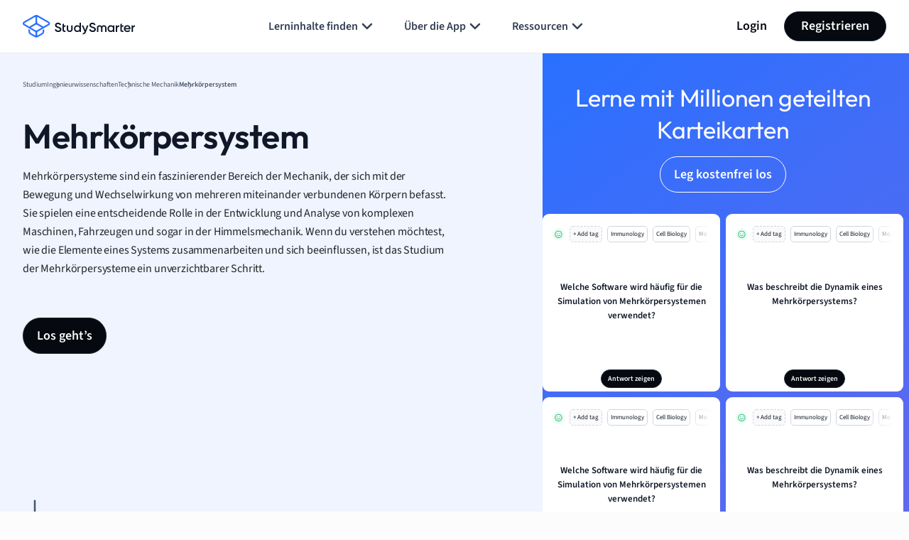

--- FILE ---
content_type: image/svg+xml
request_url: https://website-cdn.studysmarter.de/sites/1/2024/07/edit-05.svg
body_size: 388
content:
<?xml version="1.0" encoding="UTF-8"?>
<svg xmlns="http://www.w3.org/2000/svg" width="24" height="24" viewBox="0 0 24 24" fill="none">
  <g id="edit-05">
    <path id="Icon" d="M11 4.00023H6.8C5.11984 4.00023 4.27976 4.00023 3.63803 4.32721C3.07354 4.61483 2.6146 5.07377 2.32698 5.63826C2 6.27999 2 7.12007 2 8.80023V17.2002C2 18.8804 2 19.7205 2.32698 20.3622C2.6146 20.9267 3.07354 21.3856 3.63803 21.6732C4.27976 22.0002 5.11984 22.0002 6.8 22.0002H15.2C16.8802 22.0002 17.7202 22.0002 18.362 21.6732C18.9265 21.3856 19.3854 20.9267 19.673 20.3622C20 19.7205 20 18.8804 20 17.2002V13.0002M7.99997 16.0002H9.67452C10.1637 16.0002 10.4083 16.0002 10.6385 15.945C10.8425 15.896 11.0376 15.8152 11.2166 15.7055C11.4184 15.5818 11.5914 15.4089 11.9373 15.063L21.5 5.50023C22.3284 4.6718 22.3284 3.32865 21.5 2.50023C20.6716 1.6718 19.3284 1.6718 18.5 2.50022L8.93723 12.063C8.59133 12.4089 8.41838 12.5818 8.29469 12.7837C8.18504 12.9626 8.10423 13.1577 8.05523 13.3618C7.99997 13.5919 7.99997 13.8365 7.99997 14.3257V16.0002Z" stroke="#2970FF" stroke-width="2" stroke-linecap="round" stroke-linejoin="round"></path>
  </g>
</svg>


--- FILE ---
content_type: application/x-javascript
request_url: https://www.studysmarter.de/app/themes/studypress-core-theme//dist/assets/js/api-explanations.js?ver=2.50.0.0
body_size: 96875
content:
(()=>{"use strict";var e={593:(e,t,n)=>{n(27125)},1433:(e,t,n)=>{n.d(t,{A:()=>r});var a=n(5615);function r(e){const t=this;(0,a.G)(t,e.target),t.params.cssMode||"auto"!==t.params.slidesPerView&&!t.params.autoHeight||t.update()}},1854:(e,t,n)=>{function a(e){const t=this,{params:n,activeIndex:a}=t;let r=a;n.loop&&(r-=t.loopedSlides,t.loopDestroy());let i,l=r;if("object"==typeof e&&"length"in e){for(let n=0;n<e.length;n+=1)i=e[n],t.slides[i]&&t.slides[i].remove(),i<l&&(l-=1);l=Math.max(l,0)}else i=e,t.slides[i]&&t.slides[i].remove(),i<l&&(l-=1),l=Math.max(l,0);t.recalcSlides(),n.loop&&t.loopCreate(),n.observer&&!t.isElement||t.update(),n.loop?t.slideTo(l+t.loopedSlides,0,!1):t.slideTo(l,0,!1)}n.d(t,{A:()=>a})},4408:(e,t,n)=>{function a(e=this&&this.translate||0){const t=this,n=t.params,{slides:a,rtlTranslate:r,snapGrid:i}=t;if(0===a.length)return;void 0===a[0].swiperSlideOffset&&t.updateSlidesOffset();let l=-e;r&&(l=e),a.forEach(e=>{e.classList.remove(n.slideVisibleClass)}),t.visibleSlidesIndexes=[],t.visibleSlides=[];let o=n.spaceBetween;"string"==typeof o&&o.indexOf("%")>=0?o=parseFloat(o.replace("%",""))/100*t.size:"string"==typeof o&&(o=parseFloat(o));for(let e=0;e<a.length;e+=1){const s=a[e];let c=s.swiperSlideOffset;n.cssMode&&n.centeredSlides&&(c-=a[0].swiperSlideOffset);const u=(l+(n.centeredSlides?t.minTranslate():0)-c)/(s.swiperSlideSize+o),d=(l-i[0]+(n.centeredSlides?t.minTranslate():0)-c)/(s.swiperSlideSize+o),p=-(l-c),f=p+t.slidesSizesGrid[e];(p>=0&&p<t.size-1||f>1&&f<=t.size||p<=0&&f>=t.size)&&(t.visibleSlides.push(s),t.visibleSlidesIndexes.push(e),a[e].classList.add(n.slideVisibleClass)),s.progress=r?-u:u,s.originalProgress=r?-d:d}}n.d(t,{A:()=>a})},5338:(e,t,n)=>{var a=n(40961);t.createRoot=a.createRoot,t.hydrateRoot=a.hydrateRoot},5398:(e,t,n)=>{n.d(t,{A:()=>i});var a=n(96540),r=n(27917);const i=({onClick:e})=>{const[t,n]=(0,a.useState)(!1),__=(0,a.useContext)(r.A),i=window.custom.page_name||"";(0,a.useEffect)(()=>{const e=sessionStorage.getItem("showButtonText");null!==e&&n(JSON.parse(e))},[]);return a.createElement("div",{className:"chat-button-border-wrap"},a.createElement("button",{onClick:e,className:"chat-button chat-button--pill "+(t?"is-closed":"")},a.createElement("svg",{width:"52",height:"52"},a.createElement("use",{xlinkHref:"#aia"})),a.createElement("div",{className:"chat-button__text "+(t?"d-none":"")},a.createElement("p",{className:"chat-button__message"},__("Hi 👋 do you need help with"),a.createElement("br",null),i&&i,"?"),a.createElement("span",{className:"chat-button__action"},__("Ask me a question"),a.createElement("svg",{width:"5",height:"7"},a.createElement("use",{xlinkHref:"#aia-pill-arrow"}))))),a.createElement("button",{onClick:()=>{const e=!t;n(e),sessionStorage.setItem("showButtonText",JSON.stringify(e))},className:"close-button "+(t?"d-none":""),"aria-label":__("Close chat")},a.createElement("svg",{width:"12",height:"12"},a.createElement("use",{xlinkHref:"#aia-pill-close"}))))}},5615:(e,t,n)=>{n.d(t,{G:()=>a,u:()=>i});const a=(e,t)=>{if(!e||e.destroyed||!e.params)return;const n=t.closest(e.isElement?"swiper-slide":`.${e.params.slideClass}`);if(n){const t=n.querySelector(`.${e.params.lazyPreloaderClass}`);t&&t.remove()}},r=(e,t)=>{if(!e.slides[t])return;const n=e.slides[t].querySelector('[loading="lazy"]');n&&n.removeAttribute("loading")},i=e=>{if(!e||e.destroyed||!e.params)return;let t=e.params.lazyPreloadPrevNext;const n=e.slides.length;if(!n||!t||t<0)return;t=Math.min(t,n);const a="auto"===e.params.slidesPerView?e.slidesPerViewDynamic():Math.ceil(e.params.slidesPerView),i=e.activeIndex;if(e.params.grid&&e.params.grid.rows>1){const n=i,l=[n-t];return l.push(...Array.from({length:t}).map((e,t)=>n+a+t)),void e.slides.forEach((t,n)=>{l.includes(t.column)&&r(e,n)})}const l=i+a-1;if(e.params.rewind||e.params.loop)for(let a=i-t;a<=l+t;a+=1){const t=(a%n+n)%n;(t<i||t>l)&&r(e,t)}else for(let a=Math.max(i-t,0);a<=Math.min(l+t,n-1);a+=1)a!==i&&(a>l||a<i)&&r(e,a)}},5820:(e,t,n)=>{n.d(t,{A:()=>u});var a=n(71948),r=n(17070),i=n(44812),l=n(90476),o=n(54398),s=n(29197),c=n(65838);const u={slideTo:a.A,slideToLoop:r.A,slideNext:i.A,slidePrev:l.A,slideReset:o.A,slideToClosest:s.A,slideToClickedSlide:c.A}},7418:(e,t,n)=>{function a(e){const t=this;if(!t.params.simulateTouch||t.params.watchOverflow&&t.isLocked||t.params.cssMode)return;const n="container"===t.params.touchEventsTarget?t.el:t.wrapperEl;t.isElement&&(t.__preventObserver__=!0),n.style.cursor="move",n.style.cursor=e?"grabbing":"grab",t.isElement&&requestAnimationFrame(()=>{t.__preventObserver__=!1})}n.d(t,{A:()=>a})},7463:(e,t)=>{function n(e,t){var n=e.length;e.push(t);e:for(;0<n;){var a=n-1>>>1,r=e[a];if(!(0<i(r,t)))break e;e[a]=t,e[n]=r,n=a}}function a(e){return 0===e.length?null:e[0]}function r(e){if(0===e.length)return null;var t=e[0],n=e.pop();if(n!==t){e[0]=n;e:for(var a=0,r=e.length,l=r>>>1;a<l;){var o=2*(a+1)-1,s=e[o],c=o+1,u=e[c];if(0>i(s,n))c<r&&0>i(u,s)?(e[a]=u,e[c]=n,a=c):(e[a]=s,e[o]=n,a=o);else{if(!(c<r&&0>i(u,n)))break e;e[a]=u,e[c]=n,a=c}}}return t}function i(e,t){var n=e.sortIndex-t.sortIndex;return 0!==n?n:e.id-t.id}if("object"==typeof performance&&"function"==typeof performance.now){var l=performance;t.unstable_now=function(){return l.now()}}else{var o=Date,s=o.now();t.unstable_now=function(){return o.now()-s}}var c=[],u=[],d=1,p=null,f=3,m=!1,h=!1,g=!1,v="function"==typeof setTimeout?setTimeout:null,y="function"==typeof clearTimeout?clearTimeout:null,b="undefined"!=typeof setImmediate?setImmediate:null;function w(e){for(var t=a(u);null!==t;){if(null===t.callback)r(u);else{if(!(t.startTime<=e))break;r(u),t.sortIndex=t.expirationTime,n(c,t)}t=a(u)}}function S(e){if(g=!1,w(e),!h)if(null!==a(c))h=!0,z(x);else{var t=a(u);null!==t&&N(S,t.startTime-e)}}function x(e,n){h=!1,g&&(g=!1,y(T),T=-1),m=!0;var i=f;try{for(w(n),p=a(c);null!==p&&(!(p.expirationTime>n)||e&&!L());){var l=p.callback;if("function"==typeof l){p.callback=null,f=p.priorityLevel;var o=l(p.expirationTime<=n);n=t.unstable_now(),"function"==typeof o?p.callback=o:p===a(c)&&r(c),w(n)}else r(c);p=a(c)}if(null!==p)var s=!0;else{var d=a(u);null!==d&&N(S,d.startTime-n),s=!1}return s}finally{p=null,f=i,m=!1}}"undefined"!=typeof navigator&&void 0!==navigator.scheduling&&void 0!==navigator.scheduling.isInputPending&&navigator.scheduling.isInputPending.bind(navigator.scheduling);var k,E=!1,_=null,T=-1,C=5,A=-1;function L(){return!(t.unstable_now()-A<C)}function M(){if(null!==_){var e=t.unstable_now();A=e;var n=!0;try{n=_(!0,e)}finally{n?k():(E=!1,_=null)}}else E=!1}if("function"==typeof b)k=function(){b(M)};else if("undefined"!=typeof MessageChannel){var P=new MessageChannel,I=P.port2;P.port1.onmessage=M,k=function(){I.postMessage(null)}}else k=function(){v(M,0)};function z(e){_=e,E||(E=!0,k())}function N(e,n){T=v(function(){e(t.unstable_now())},n)}t.unstable_IdlePriority=5,t.unstable_ImmediatePriority=1,t.unstable_LowPriority=4,t.unstable_NormalPriority=3,t.unstable_Profiling=null,t.unstable_UserBlockingPriority=2,t.unstable_cancelCallback=function(e){e.callback=null},t.unstable_continueExecution=function(){h||m||(h=!0,z(x))},t.unstable_forceFrameRate=function(e){0>e||125<e?console.error("forceFrameRate takes a positive int between 0 and 125, forcing frame rates higher than 125 fps is not supported"):C=0<e?Math.floor(1e3/e):5},t.unstable_getCurrentPriorityLevel=function(){return f},t.unstable_getFirstCallbackNode=function(){return a(c)},t.unstable_next=function(e){switch(f){case 1:case 2:case 3:var t=3;break;default:t=f}var n=f;f=t;try{return e()}finally{f=n}},t.unstable_pauseExecution=function(){},t.unstable_requestPaint=function(){},t.unstable_runWithPriority=function(e,t){switch(e){case 1:case 2:case 3:case 4:case 5:break;default:e=3}var n=f;f=e;try{return t()}finally{f=n}},t.unstable_scheduleCallback=function(e,r,i){var l=t.unstable_now();switch("object"==typeof i&&null!==i?i="number"==typeof(i=i.delay)&&0<i?l+i:l:i=l,e){case 1:var o=-1;break;case 2:o=250;break;case 5:o=1073741823;break;case 4:o=1e4;break;default:o=5e3}return e={id:d++,callback:r,priorityLevel:e,startTime:i,expirationTime:o=i+o,sortIndex:-1},i>l?(e.sortIndex=i,n(u,e),null===a(c)&&e===a(u)&&(g?(y(T),T=-1):g=!0,N(S,i-l))):(e.sortIndex=o,n(c,e),h||m||(h=!0,z(x))),e},t.unstable_shouldYield=L,t.unstable_wrapCallback=function(e){var t=f;return function(){var n=f;f=t;try{return e.apply(this,arguments)}finally{f=n}}}},7920:(e,t,n)=>{n.d(t,{A:()=>a});const a=e=>{let t=e,n=setInterval(function(){let e=(new Date).getTime(),a=t-e,r=Math.floor(a/864e5),i=Math.floor(a%864e5/36e5),l=Math.floor(a%36e5/6e4),o=Math.floor(a%6e4/1e3);const s=document.querySelector("[data-countdown]"),c=s.querySelector("[data-countdown-days]"),u=s.querySelector("[data-countdown-hours]"),d=s.querySelector("[data-countdown-min]"),p=s.querySelector("[data-countdown-sec]");s&&(c&&(c.innerHTML=r),u&&(u.innerHTML=i),d&&(d.innerHTML=l),p&&(p.innerHTML=o)),a<0&&(clearInterval(n),s.innerHTML="")},1e3)}},8253:(e,t,n)=>{n(85429),n(27125)},8630:(e,t,n)=>{n.d(t,{A:()=>r});var a=n(27125);function r(e,t){return function(n={}){const r=Object.keys(n)[0],i=n[r];"object"==typeof i&&null!==i?(["navigation","pagination","scrollbar"].indexOf(r)>=0&&!0===e[r]&&(e[r]={auto:!0}),r in e&&"enabled"in i?(!0===e[r]&&(e[r]={enabled:!0}),"object"!=typeof e[r]||"enabled"in e[r]||(e[r].enabled=!0),e[r]||(e[r]={enabled:!1}),(0,a.X$)(t,n)):(0,a.X$)(t,n)):(0,a.X$)(t,n)}}},10941:(e,t,n)=>{n.d(t,{A:()=>s});var a=n(38990),r=n(18510),i=n(64443),l=n(1854),o=n(69950);function s({swiper:e}){Object.assign(e,{appendSlide:a.A.bind(e),prependSlide:r.A.bind(e),addSlide:i.A.bind(e),removeSlide:l.A.bind(e),removeAllSlides:o.A.bind(e)})}},12739:(e,t,n)=>{n.d(t,{A:()=>r});var a=n(27125);function r(e){const t=this,{params:n,slidesEl:r}=t;if(!n.loop||t.virtual&&t.params.virtual.enabled)return;(0,a.Wi)(r,`.${n.slideClass}, swiper-slide`).forEach((e,t)=>{e.setAttribute("data-swiper-slide-index",t)}),t.loopFix({slideRealIndex:e,direction:n.centeredSlides?void 0:"next"})}},12849:(e,t,n)=>{n.d(t,{A:()=>i});var a=n(19120),r=n(18987);const i=()=>{const e=new a.J;if("true"!==r.A.get("stsmIsLoggedIn")){const t=window.location.href;function n(){if(window.app.is_premium)return;const t=document.querySelectorAll(".va-main-content img:not(.blurred, .smart_job_ads, [data-ccp-sponsored])"),n=document.querySelectorAll(".va-main-content table img:not(.blurred),.va-intent-banner img:not(.blurred)"),a=Array.from(t),r=Array.from(n),i=a.filter(e=>!r.includes(e))||[];let l,o;switch(window.app.pagelang){case"de":l="Möchstest du diese und noch viele weitere tolle Infografiken sehen?",o="Jetzt kostenlos anmelden";break;case"es":l="Quieres ver ésta y muchas más ilustraciones?",o="Regístrate gratis";break;case"it":l="Iscriviti gratis per sbloccare le immagini e molto di più.",o="Sblocca adesso";break;case"fr":l="Envie de voir ce contenu et d’autres visuels trop cools?",o="Inscris-toi ici gratuitement";break;default:l="Do you want to see this and many more great infographics?",o="Sign up now for free"}i.forEach(t=>{if(t.parentNode&&!t.classList.contains("blurred")&&!t.classList.contains("block-blurred")){t.classList.add("blurred"),"en"===window.app.pagelang&&window.app.ctas_text&&(o=window.app.ctas_text);const n=e.getCurrentTargetLink(),a=window.wp_amplitude.getDeviceId()||"";let r=`${n}?${window.custom.link}&${window.app.link}&conversion_element=lock-image-cta&amp;amp_device_id=${a}`,i=0;r=r.replace(/\?/g,e=>2===++i?"&":e);const s=document.createElement("div");s.classList.add("va-hide-image"),t.parentNode.insertBefore(s,t),s.appendChild(t.cloneNode(!0));const c=document.createElement("div");c.classList.add("va-image-content"),c.innerHTML=`<p class="h4 text-center">${l}</p><a href="${r}" class="w-100 w-md-auto va-button va-button--dark text-white my-16" target="_blank" rel="noopener noreferrer">${o}</a>`,s.appendChild(c),t.parentNode.removeChild(t)}})}"true"===r.A.get("stsmIsLoggedIn")||t.includes("schule/mathe")||t.includes("schule/physik")||t.includes("explanations/math")||t.includes("explanations/physics")||n()}}},13226:(e,t,n)=>{n.d(t,{A:()=>m});var a=n(85429),r=n(72168),i=n(19207),l=n(17657),o=n(74957),s=n(59681),c=n(90828),u=n(1433);let d=!1;function p(){}const f=(e,t)=>{const n=(0,a.YE)(),{params:r,el:i,wrapperEl:l,device:s}=e,c=!!r.nested,u="on"===t?"addEventListener":"removeEventListener",d=t;i[u]("pointerdown",e.onTouchStart,{passive:!1}),n[u]("pointermove",e.onTouchMove,{passive:!1,capture:c}),n[u]("pointerup",e.onTouchEnd,{passive:!0}),n[u]("pointercancel",e.onTouchEnd,{passive:!0}),n[u]("pointerout",e.onTouchEnd,{passive:!0}),n[u]("pointerleave",e.onTouchEnd,{passive:!0}),(r.preventClicks||r.preventClicksPropagation)&&i[u]("click",e.onClick,!0),r.cssMode&&l[u]("scroll",e.onScroll),r.updateOnWindowResize?e[d](s.ios||s.android?"resize orientationchange observerUpdate":"resize observerUpdate",o.A,!0):e[d]("observerUpdate",o.A,!0),i[u]("load",e.onLoad,{capture:!0})};const m={attachEvents:function(){const e=this,t=(0,a.YE)(),{params:n}=e;e.onTouchStart=r.A.bind(e),e.onTouchMove=i.A.bind(e),e.onTouchEnd=l.A.bind(e),n.cssMode&&(e.onScroll=c.A.bind(e)),e.onClick=s.A.bind(e),e.onLoad=u.A.bind(e),d||(t.addEventListener("touchstart",p),d=!0),f(e,"on")},detachEvents:function(){f(this,"off")}}},13394:(e,t,n)=>{function a(e){const t=this;if(void 0===e){const n=t.rtlTranslate?-1:1;e=t&&t.translate&&t.translate*n||0}const n=t.params,a=t.maxTranslate()-t.minTranslate();let{progress:r,isBeginning:i,isEnd:l,progressLoop:o}=t;const s=i,c=l;if(0===a)r=0,i=!0,l=!0;else{r=(e-t.minTranslate())/a;const n=Math.abs(e-t.minTranslate())<1,o=Math.abs(e-t.maxTranslate())<1;i=n||r<=0,l=o||r>=1,n&&(r=0),o&&(r=1)}if(n.loop){const n=t.getSlideIndexByData(0),a=t.getSlideIndexByData(t.slides.length-1),r=t.slidesGrid[n],i=t.slidesGrid[a],l=t.slidesGrid[t.slidesGrid.length-1],s=Math.abs(e);o=s>=r?(s-r)/l:(s+l-i)/l,o>1&&(o-=1)}Object.assign(t,{progress:r,progressLoop:o,isBeginning:i,isEnd:l}),(n.watchSlidesProgress||n.centeredSlides&&n.autoHeight)&&t.updateSlidesProgress(e),i&&!s&&t.emit("reachBeginning toEdge"),l&&!c&&t.emit("reachEnd toEdge"),(s&&!i||c&&!l)&&t.emit("fromEdge"),t.emit("progress",r)}n.d(t,{A:()=>a})},14386:(e,t,n)=>{n.d(t,{A:()=>a});const a=(e,t)=>{let n=Date.now();return()=>{n+t-Date.now()<=0&&(e(),n=Date.now())}}},14685:(e,t,n)=>{n.d(t,{A:()=>r});var a={};!function e(t,n,a,r){var i=!!(t.Worker&&t.Blob&&t.Promise&&t.OffscreenCanvas&&t.OffscreenCanvasRenderingContext2D&&t.HTMLCanvasElement&&t.HTMLCanvasElement.prototype.transferControlToOffscreen&&t.URL&&t.URL.createObjectURL),l="function"==typeof Path2D&&"function"==typeof DOMMatrix,o=function(){if(!t.OffscreenCanvas)return!1;try{var e=new OffscreenCanvas(1,1),n=e.getContext("2d");n.fillRect(0,0,1,1);var a=e.transferToImageBitmap();n.createPattern(a,"no-repeat")}catch(e){return!1}return!0}();function s(){}function c(e){var a=n.exports.Promise,r=void 0!==a?a:t.Promise;return"function"==typeof r?new r(e):(e(s,s),null)}var u,d,p,f,m,h,g,v,y,b,w,S=(u=o,d=new Map,{transform:function(e){if(u)return e;if(d.has(e))return d.get(e);var t=new OffscreenCanvas(e.width,e.height);return t.getContext("2d").drawImage(e,0,0),d.set(e,t),t},clear:function(){d.clear()}}),x=(m=Math.floor(1e3/60),h={},g=0,"function"==typeof requestAnimationFrame&&"function"==typeof cancelAnimationFrame?(p=function(e){var t=Math.random();return h[t]=requestAnimationFrame(function n(a){g===a||g+m-1<a?(g=a,delete h[t],e()):h[t]=requestAnimationFrame(n)}),t},f=function(e){h[e]&&cancelAnimationFrame(h[e])}):(p=function(e){return setTimeout(e,m)},f=function(e){return clearTimeout(e)}),{frame:p,cancel:f}),k=(b={},function(){if(v)return v;if(!a&&i){var t=["var CONFETTI, SIZE = {}, module = {};","("+e.toString()+")(this, module, true, SIZE);","onmessage = function(msg) {","  if (msg.data.options) {","    CONFETTI(msg.data.options).then(function () {","      if (msg.data.callback) {","        postMessage({ callback: msg.data.callback });","      }","    });","  } else if (msg.data.reset) {","    CONFETTI && CONFETTI.reset();","  } else if (msg.data.resize) {","    SIZE.width = msg.data.resize.width;","    SIZE.height = msg.data.resize.height;","  } else if (msg.data.canvas) {","    SIZE.width = msg.data.canvas.width;","    SIZE.height = msg.data.canvas.height;","    CONFETTI = module.exports.create(msg.data.canvas);","  }","}"].join("\n");try{v=new Worker(URL.createObjectURL(new Blob([t])))}catch(e){return"undefined"!=typeof console&&"function"==typeof console.warn&&console.warn("🎊 Could not load worker",e),null}!function(e){function t(t,n){e.postMessage({options:t||{},callback:n})}e.init=function(t){var n=t.transferControlToOffscreen();e.postMessage({canvas:n},[n])},e.fire=function(n,a,r){if(y)return t(n,null),y;var i=Math.random().toString(36).slice(2);return y=c(function(a){function l(t){t.data.callback===i&&(delete b[i],e.removeEventListener("message",l),y=null,S.clear(),r(),a())}e.addEventListener("message",l),t(n,i),b[i]=l.bind(null,{data:{callback:i}})})},e.reset=function(){for(var t in e.postMessage({reset:!0}),b)b[t](),delete b[t]}}(v)}return v}),E={particleCount:50,angle:90,spread:45,startVelocity:45,decay:.9,gravity:1,drift:0,ticks:200,x:.5,y:.5,shapes:["square","circle"],zIndex:100,colors:["#26ccff","#a25afd","#ff5e7e","#88ff5a","#fcff42","#ffa62d","#ff36ff"],disableForReducedMotion:!1,scalar:1};function _(e,t,n){return function(e,t){return t?t(e):e}(e&&null!=e[t]?e[t]:E[t],n)}function T(e){return e<0?0:Math.floor(e)}function C(e,t){return Math.floor(Math.random()*(t-e))+e}function A(e){return parseInt(e,16)}function L(e){return e.map(M)}function M(e){var t=String(e).replace(/[^0-9a-f]/gi,"");return t.length<6&&(t=t[0]+t[0]+t[1]+t[1]+t[2]+t[2]),{r:A(t.substring(0,2)),g:A(t.substring(2,4)),b:A(t.substring(4,6))}}function P(e){e.width=document.documentElement.clientWidth,e.height=document.documentElement.clientHeight}function I(e){var t=e.getBoundingClientRect();e.width=t.width,e.height=t.height}function z(e){var t=e.angle*(Math.PI/180),n=e.spread*(Math.PI/180);return{x:e.x,y:e.y,wobble:10*Math.random(),wobbleSpeed:Math.min(.11,.1*Math.random()+.05),velocity:.5*e.startVelocity+Math.random()*e.startVelocity,angle2D:-t+(.5*n-Math.random()*n),tiltAngle:(.5*Math.random()+.25)*Math.PI,color:e.color,shape:e.shape,tick:0,totalTicks:e.ticks,decay:e.decay,drift:e.drift,random:Math.random()+2,tiltSin:0,tiltCos:0,wobbleX:0,wobbleY:0,gravity:3*e.gravity,ovalScalar:.6,scalar:e.scalar,flat:e.flat}}function N(e,t){t.x+=Math.cos(t.angle2D)*t.velocity+t.drift,t.y+=Math.sin(t.angle2D)*t.velocity+t.gravity,t.velocity*=t.decay,t.flat?(t.wobble=0,t.wobbleX=t.x+10*t.scalar,t.wobbleY=t.y+10*t.scalar,t.tiltSin=0,t.tiltCos=0,t.random=1):(t.wobble+=t.wobbleSpeed,t.wobbleX=t.x+10*t.scalar*Math.cos(t.wobble),t.wobbleY=t.y+10*t.scalar*Math.sin(t.wobble),t.tiltAngle+=.1,t.tiltSin=Math.sin(t.tiltAngle),t.tiltCos=Math.cos(t.tiltAngle),t.random=Math.random()+2);var n=t.tick++/t.totalTicks,a=t.x+t.random*t.tiltCos,r=t.y+t.random*t.tiltSin,i=t.wobbleX+t.random*t.tiltCos,o=t.wobbleY+t.random*t.tiltSin;if(e.fillStyle="rgba("+t.color.r+", "+t.color.g+", "+t.color.b+", "+(1-n)+")",e.beginPath(),l&&"path"===t.shape.type&&"string"==typeof t.shape.path&&Array.isArray(t.shape.matrix))e.fill(function(e,t,n,a,r,i,l){var o=new Path2D(e),s=new Path2D;s.addPath(o,new DOMMatrix(t));var c=new Path2D;return c.addPath(s,new DOMMatrix([Math.cos(l)*r,Math.sin(l)*r,-Math.sin(l)*i,Math.cos(l)*i,n,a])),c}(t.shape.path,t.shape.matrix,t.x,t.y,.1*Math.abs(i-a),.1*Math.abs(o-r),Math.PI/10*t.wobble));else if("bitmap"===t.shape.type){var s=Math.PI/10*t.wobble,c=.1*Math.abs(i-a),u=.1*Math.abs(o-r),d=t.shape.bitmap.width*t.scalar,p=t.shape.bitmap.height*t.scalar,f=new DOMMatrix([Math.cos(s)*c,Math.sin(s)*c,-Math.sin(s)*u,Math.cos(s)*u,t.x,t.y]);f.multiplySelf(new DOMMatrix(t.shape.matrix));var m=e.createPattern(S.transform(t.shape.bitmap),"no-repeat");m.setTransform(f),e.globalAlpha=1-n,e.fillStyle=m,e.fillRect(t.x-d/2,t.y-p/2,d,p),e.globalAlpha=1}else if("circle"===t.shape)e.ellipse?e.ellipse(t.x,t.y,Math.abs(i-a)*t.ovalScalar,Math.abs(o-r)*t.ovalScalar,Math.PI/10*t.wobble,0,2*Math.PI):function(e,t,n,a,r,i,l,o,s){e.save(),e.translate(t,n),e.rotate(i),e.scale(a,r),e.arc(0,0,1,l,o,s),e.restore()}(e,t.x,t.y,Math.abs(i-a)*t.ovalScalar,Math.abs(o-r)*t.ovalScalar,Math.PI/10*t.wobble,0,2*Math.PI);else if("star"===t.shape)for(var h=Math.PI/2*3,g=4*t.scalar,v=8*t.scalar,y=t.x,b=t.y,w=5,x=Math.PI/w;w--;)y=t.x+Math.cos(h)*v,b=t.y+Math.sin(h)*v,e.lineTo(y,b),h+=x,y=t.x+Math.cos(h)*g,b=t.y+Math.sin(h)*g,e.lineTo(y,b),h+=x;else e.moveTo(Math.floor(t.x),Math.floor(t.y)),e.lineTo(Math.floor(t.wobbleX),Math.floor(r)),e.lineTo(Math.floor(i),Math.floor(o)),e.lineTo(Math.floor(a),Math.floor(t.wobbleY));return e.closePath(),e.fill(),t.tick<t.totalTicks}function D(e,n){var l,o=!e,s=!!_(n||{},"resize"),u=!1,d=_(n,"disableForReducedMotion",Boolean),p=i&&!!_(n||{},"useWorker")?k():null,f=o?P:I,m=!(!e||!p)&&!!e.__confetti_initialized,h="function"==typeof matchMedia&&matchMedia("(prefers-reduced-motion)").matches;function g(t,n,i){for(var o=_(t,"particleCount",T),s=_(t,"angle",Number),u=_(t,"spread",Number),d=_(t,"startVelocity",Number),p=_(t,"decay",Number),m=_(t,"gravity",Number),h=_(t,"drift",Number),g=_(t,"colors",L),v=_(t,"ticks",Number),y=_(t,"shapes"),b=_(t,"scalar"),w=!!_(t,"flat"),k=function(e){var t=_(e,"origin",Object);return t.x=_(t,"x",Number),t.y=_(t,"y",Number),t}(t),E=o,A=[],M=e.width*k.x,P=e.height*k.y;E--;)A.push(z({x:M,y:P,angle:s,spread:u,startVelocity:d,color:g[E%g.length],shape:y[C(0,y.length)],ticks:v,decay:p,gravity:m,drift:h,scalar:b,flat:w}));return l?l.addFettis(A):(l=function(e,t,n,i,l){var o,s,u=t.slice(),d=e.getContext("2d"),p=c(function(t){function c(){o=s=null,d.clearRect(0,0,i.width,i.height),S.clear(),l(),t()}o=x.frame(function t(){!a||i.width===r.width&&i.height===r.height||(i.width=e.width=r.width,i.height=e.height=r.height),i.width||i.height||(n(e),i.width=e.width,i.height=e.height),d.clearRect(0,0,i.width,i.height),(u=u.filter(function(e){return N(d,e)})).length?o=x.frame(t):c()}),s=c});return{addFettis:function(e){return u=u.concat(e),p},canvas:e,promise:p,reset:function(){o&&x.cancel(o),s&&s()}}}(e,A,f,n,i),l.promise)}function v(n){var a=d||_(n,"disableForReducedMotion",Boolean),r=_(n,"zIndex",Number);if(a&&h)return c(function(e){e()});o&&l?e=l.canvas:o&&!e&&(e=function(e){var t=document.createElement("canvas");return t.style.position="fixed",t.style.top="0px",t.style.left="0px",t.style.pointerEvents="none",t.style.zIndex=e,t}(r),document.body.appendChild(e)),s&&!m&&f(e);var i={width:e.width,height:e.height};function v(){if(p){var t={getBoundingClientRect:function(){if(!o)return e.getBoundingClientRect()}};return f(t),void p.postMessage({resize:{width:t.width,height:t.height}})}i.width=i.height=null}function y(){l=null,s&&(u=!1,t.removeEventListener("resize",v)),o&&e&&(document.body.contains(e)&&document.body.removeChild(e),e=null,m=!1)}return p&&!m&&p.init(e),m=!0,p&&(e.__confetti_initialized=!0),s&&!u&&(u=!0,t.addEventListener("resize",v,!1)),p?p.fire(n,i,y):g(n,i,y)}return v.reset=function(){p&&p.reset(),l&&l.reset()},v}function O(){return w||(w=D(null,{useWorker:!0,resize:!0})),w}n.exports=function(){return O().apply(this,arguments)},n.exports.reset=function(){O().reset()},n.exports.create=D,n.exports.shapeFromPath=function(e){if(!l)throw new Error("path confetti are not supported in this browser");var t,n;"string"==typeof e?t=e:(t=e.path,n=e.matrix);var a=new Path2D(t),r=document.createElement("canvas").getContext("2d");if(!n){for(var i,o,s=1e3,c=s,u=s,d=0,p=0,f=0;f<s;f+=2)for(var m=0;m<s;m+=2)r.isPointInPath(a,f,m,"nonzero")&&(c=Math.min(c,f),u=Math.min(u,m),d=Math.max(d,f),p=Math.max(p,m));i=d-c,o=p-u;var h=Math.min(10/i,10/o);n=[h,0,0,h,-Math.round(i/2+c)*h,-Math.round(o/2+u)*h]}return{type:"path",path:t,matrix:n}},n.exports.shapeFromText=function(e){var t,n=1,a="#000000",r='"Apple Color Emoji", "Segoe UI Emoji", "Segoe UI Symbol", "Noto Color Emoji", "EmojiOne Color", "Android Emoji", "Twemoji Mozilla", "system emoji", sans-serif';"string"==typeof e?t=e:(t=e.text,n="scalar"in e?e.scalar:n,r="fontFamily"in e?e.fontFamily:r,a="color"in e?e.color:a);var i=10*n,l=i+"px "+r,o=new OffscreenCanvas(i,i),s=o.getContext("2d");s.font=l;var c=s.measureText(t),u=Math.ceil(c.actualBoundingBoxRight+c.actualBoundingBoxLeft),d=Math.ceil(c.actualBoundingBoxAscent+c.actualBoundingBoxDescent),p=c.actualBoundingBoxLeft+2,f=c.actualBoundingBoxAscent+2;u+=4,d+=4,(s=(o=new OffscreenCanvas(u,d)).getContext("2d")).font=l,s.fillStyle=a,s.fillText(t,p,f);var m=1/n;return{type:"bitmap",bitmap:o.transferToImageBitmap(),matrix:[m,0,0,m,-u*m/2,-d*m/2]}}}(function(){return"undefined"!=typeof window?window:"undefined"!=typeof self?self:this||{}}(),a,!1);const r=a.exports;a.exports.create},15287:(e,t)=>{var n=Symbol.for("react.element"),a=Symbol.for("react.portal"),r=Symbol.for("react.fragment"),i=Symbol.for("react.strict_mode"),l=Symbol.for("react.profiler"),o=Symbol.for("react.provider"),s=Symbol.for("react.context"),c=Symbol.for("react.forward_ref"),u=Symbol.for("react.suspense"),d=Symbol.for("react.memo"),p=Symbol.for("react.lazy"),f=Symbol.iterator;var m={isMounted:function(){return!1},enqueueForceUpdate:function(){},enqueueReplaceState:function(){},enqueueSetState:function(){}},h=Object.assign,g={};function v(e,t,n){this.props=e,this.context=t,this.refs=g,this.updater=n||m}function y(){}function b(e,t,n){this.props=e,this.context=t,this.refs=g,this.updater=n||m}v.prototype.isReactComponent={},v.prototype.setState=function(e,t){if("object"!=typeof e&&"function"!=typeof e&&null!=e)throw Error("setState(...): takes an object of state variables to update or a function which returns an object of state variables.");this.updater.enqueueSetState(this,e,t,"setState")},v.prototype.forceUpdate=function(e){this.updater.enqueueForceUpdate(this,e,"forceUpdate")},y.prototype=v.prototype;var w=b.prototype=new y;w.constructor=b,h(w,v.prototype),w.isPureReactComponent=!0;var S=Array.isArray,x=Object.prototype.hasOwnProperty,k={current:null},E={key:!0,ref:!0,__self:!0,__source:!0};function _(e,t,a){var r,i={},l=null,o=null;if(null!=t)for(r in void 0!==t.ref&&(o=t.ref),void 0!==t.key&&(l=""+t.key),t)x.call(t,r)&&!E.hasOwnProperty(r)&&(i[r]=t[r]);var s=arguments.length-2;if(1===s)i.children=a;else if(1<s){for(var c=Array(s),u=0;u<s;u++)c[u]=arguments[u+2];i.children=c}if(e&&e.defaultProps)for(r in s=e.defaultProps)void 0===i[r]&&(i[r]=s[r]);return{$$typeof:n,type:e,key:l,ref:o,props:i,_owner:k.current}}function T(e){return"object"==typeof e&&null!==e&&e.$$typeof===n}var C=/\/+/g;function A(e,t){return"object"==typeof e&&null!==e&&null!=e.key?function(e){var t={"=":"=0",":":"=2"};return"$"+e.replace(/[=:]/g,function(e){return t[e]})}(""+e.key):t.toString(36)}function L(e,t,r,i,l){var o=typeof e;"undefined"!==o&&"boolean"!==o||(e=null);var s=!1;if(null===e)s=!0;else switch(o){case"string":case"number":s=!0;break;case"object":switch(e.$$typeof){case n:case a:s=!0}}if(s)return l=l(s=e),e=""===i?"."+A(s,0):i,S(l)?(r="",null!=e&&(r=e.replace(C,"$&/")+"/"),L(l,t,r,"",function(e){return e})):null!=l&&(T(l)&&(l=function(e,t){return{$$typeof:n,type:e.type,key:t,ref:e.ref,props:e.props,_owner:e._owner}}(l,r+(!l.key||s&&s.key===l.key?"":(""+l.key).replace(C,"$&/")+"/")+e)),t.push(l)),1;if(s=0,i=""===i?".":i+":",S(e))for(var c=0;c<e.length;c++){var u=i+A(o=e[c],c);s+=L(o,t,r,u,l)}else if(u=function(e){return null===e||"object"!=typeof e?null:"function"==typeof(e=f&&e[f]||e["@@iterator"])?e:null}(e),"function"==typeof u)for(e=u.call(e),c=0;!(o=e.next()).done;)s+=L(o=o.value,t,r,u=i+A(o,c++),l);else if("object"===o)throw t=String(e),Error("Objects are not valid as a React child (found: "+("[object Object]"===t?"object with keys {"+Object.keys(e).join(", ")+"}":t)+"). If you meant to render a collection of children, use an array instead.");return s}function M(e,t,n){if(null==e)return e;var a=[],r=0;return L(e,a,"","",function(e){return t.call(n,e,r++)}),a}function P(e){if(-1===e._status){var t=e._result;(t=t()).then(function(t){0!==e._status&&-1!==e._status||(e._status=1,e._result=t)},function(t){0!==e._status&&-1!==e._status||(e._status=2,e._result=t)}),-1===e._status&&(e._status=0,e._result=t)}if(1===e._status)return e._result.default;throw e._result}var I={current:null},z={transition:null},N={ReactCurrentDispatcher:I,ReactCurrentBatchConfig:z,ReactCurrentOwner:k};function D(){throw Error("act(...) is not supported in production builds of React.")}t.Children={map:M,forEach:function(e,t,n){M(e,function(){t.apply(this,arguments)},n)},count:function(e){var t=0;return M(e,function(){t++}),t},toArray:function(e){return M(e,function(e){return e})||[]},only:function(e){if(!T(e))throw Error("React.Children.only expected to receive a single React element child.");return e}},t.Component=v,t.Fragment=r,t.Profiler=l,t.PureComponent=b,t.StrictMode=i,t.Suspense=u,t.__SECRET_INTERNALS_DO_NOT_USE_OR_YOU_WILL_BE_FIRED=N,t.act=D,t.cloneElement=function(e,t,a){if(null==e)throw Error("React.cloneElement(...): The argument must be a React element, but you passed "+e+".");var r=h({},e.props),i=e.key,l=e.ref,o=e._owner;if(null!=t){if(void 0!==t.ref&&(l=t.ref,o=k.current),void 0!==t.key&&(i=""+t.key),e.type&&e.type.defaultProps)var s=e.type.defaultProps;for(c in t)x.call(t,c)&&!E.hasOwnProperty(c)&&(r[c]=void 0===t[c]&&void 0!==s?s[c]:t[c])}var c=arguments.length-2;if(1===c)r.children=a;else if(1<c){s=Array(c);for(var u=0;u<c;u++)s[u]=arguments[u+2];r.children=s}return{$$typeof:n,type:e.type,key:i,ref:l,props:r,_owner:o}},t.createContext=function(e){return(e={$$typeof:s,_currentValue:e,_currentValue2:e,_threadCount:0,Provider:null,Consumer:null,_defaultValue:null,_globalName:null}).Provider={$$typeof:o,_context:e},e.Consumer=e},t.createElement=_,t.createFactory=function(e){var t=_.bind(null,e);return t.type=e,t},t.createRef=function(){return{current:null}},t.forwardRef=function(e){return{$$typeof:c,render:e}},t.isValidElement=T,t.lazy=function(e){return{$$typeof:p,_payload:{_status:-1,_result:e},_init:P}},t.memo=function(e,t){return{$$typeof:d,type:e,compare:void 0===t?null:t}},t.startTransition=function(e){var t=z.transition;z.transition={};try{e()}finally{z.transition=t}},t.unstable_act=D,t.useCallback=function(e,t){return I.current.useCallback(e,t)},t.useContext=function(e){return I.current.useContext(e)},t.useDebugValue=function(){},t.useDeferredValue=function(e){return I.current.useDeferredValue(e)},t.useEffect=function(e,t){return I.current.useEffect(e,t)},t.useId=function(){return I.current.useId()},t.useImperativeHandle=function(e,t,n){return I.current.useImperativeHandle(e,t,n)},t.useInsertionEffect=function(e,t){return I.current.useInsertionEffect(e,t)},t.useLayoutEffect=function(e,t){return I.current.useLayoutEffect(e,t)},t.useMemo=function(e,t){return I.current.useMemo(e,t)},t.useReducer=function(e,t,n){return I.current.useReducer(e,t,n)},t.useRef=function(e){return I.current.useRef(e)},t.useState=function(e){return I.current.useState(e)},t.useSyncExternalStore=function(e,t,n){return I.current.useSyncExternalStore(e,t,n)},t.useTransition=function(){return I.current.useTransition()},t.version="18.3.1"},15483:(e,t,n)=>{n.d(t,{P:()=>l});var a=n(85429),r=n(94394);let i;function l(e={}){return i||(i=function({userAgent:e}={}){const t=(0,r.k)(),n=(0,a.zk)(),i=n.navigator.platform,l=e||n.navigator.userAgent,o={ios:!1,android:!1},s=n.screen.width,c=n.screen.height,u=l.match(/(Android);?[\s\/]+([\d.]+)?/);let d=l.match(/(iPad).*OS\s([\d_]+)/);const p=l.match(/(iPod)(.*OS\s([\d_]+))?/),f=!d&&l.match(/(iPhone\sOS|iOS)\s([\d_]+)/),m="Win32"===i;let h="MacIntel"===i;return!d&&h&&t.touch&&["1024x1366","1366x1024","834x1194","1194x834","834x1112","1112x834","768x1024","1024x768","820x1180","1180x820","810x1080","1080x810"].indexOf(`${s}x${c}`)>=0&&(d=l.match(/(Version)\/([\d.]+)/),d||(d=[0,1,"13_0_0"]),h=!1),u&&!m&&(o.os="android",o.android=!0),(d||f||p)&&(o.os="ios",o.ios=!0),o}(e)),i}},15679:(e,t,n)=>{n.d(t,{A:()=>g});var a=n(96540),r=n(52483),i=n(49973),l=n(99991),o=n(5398),s=n(57280),c=n(75358),u=n(51094),d=n(43314),p=n(35367),f=n(27917);const m=`${window.location.origin}/wp-json/studysmarter/v1/chatbot-ai`,h=()=>{window.wp_amplitude&&window.wp_amplitude.event("wp_assistant_open",{location:"wp_assistant",action:"click"})},g=({initialIsOpen:e=!1})=>{const[t,n]=(0,a.useState)(!1),[g,v]=(0,a.useState)(e),[y,b]=(0,a.useState)([]),[w,S]=(0,a.useState)(""),[x,k]=(0,a.useState)(!1),[E,_]=(0,a.useState)(0),[T,C]=(0,a.useState)(!1),[A,L]=(0,a.useState)(!1),[M,P]=(0,a.useState)("de"),[I,z]=(0,a.useState)(!1),[N,D]=(0,a.useState)(!0),[O,$]=(0,a.useState)(null);(0,a.useEffect)(()=>{(async()=>{const e=window.location.href;"de"===window.app.pagelang&&(e.includes("schule/deutsch")||e.includes("schule/mathe"))&&"treatment"===await(0,i.r)(r.oP.WEBSITE_AI_ASSISTANT_PILL)&&n(!t)})()},[]);const __=e=>p.A[M]?.[e]||e;(0,a.useEffect)(()=>{const e=localStorage.getItem("chatData");if(e){const{messages:t,messageCount:n,lastResetDate:a,showPromoBanner:r,promoBannerViewed:i}=JSON.parse(e);(e=>{const t=new Date,n=new Date(e);return t.getDate()!==n.getDate()||t.getMonth()!==n.getMonth()||t.getFullYear()!==n.getFullYear()})(a)?(b([]),_(0),C(!1),L(!1),D(!0),$((new Date).toISOString())):(b(t),_(n),C(r),L(i),D(0===n),$(a))}else $((new Date).toISOString());if(window.innerWidth<991){const e=document.cookie.split(";").find(e=>e.trim().startsWith("footer_sticky_banner="));z(!e)}},[]),(0,a.useEffect)(()=>{const e={messages:y,messageCount:E,lastResetDate:O,showPromoBanner:T,promoBannerViewed:A};localStorage.setItem("chatData",JSON.stringify(e))},[y,E,O,T,A]);const R=()=>{v(!g)};return a.createElement(f.A.Provider,{value:__},a.createElement("div",{className:"ai-assistant-container ai-assistant-container--main "+(I?"ai-assistant-container--sticky":""),"data-ai-assistant-container":""},a.createElement("div",{className:"chat-button-container "+(g?"hidden":"")},t?a.createElement(o.A,{onClick:()=>{R(),h()}}):a.createElement(l.A,{onClick:()=>{R(),h()}})),a.createElement("div",{className:"chat-container "+(g?"open":"")},a.createElement(s.A,{onClose:R,onClearHistory:()=>{b([]),_(0),C(!1),L(!1),D(!0),$((new Date).toISOString()),localStorage.removeItem("lastMessageTime")}}),a.createElement(c.A,{messages:y,isLoading:x}),T?a.createElement(d.A,{onView:()=>{A||(L(!0),window.wp_amplitude.event("wp_assistant_signup_view",{location:"wp_assistant",source:"message_limit"}))}}):a.createElement(u.A,{inputMessage:w,setInputMessage:S,sendMessage:async()=>{if(""===w.trim()||E>=3)return;N&&(window.wp_amplitude.event("wp_assistant_session_first_user_message",{location:"wp_assistant",isCustom:"true",text:w}),localStorage.setItem("lastMessageTime",Date.now().toString()),D(!1));const e={role:"user",content:w};b(t=>[...t,e]),S(""),k(!0),_(e=>e+1);const t=window.location.href,n=document.querySelector("[data-ai-assistant]")?.getAttribute("data-ai-assistant")||"Biologie, Mathe, Chemie, Deutsch, Geschichte, Physik";try{const a=await fetch(m,{method:"POST",body:JSON.stringify({messages:[...y,e].map(({role:e,content:t})=>({role:e,content:`Respond in a maximum of 500 characters, You are an AI Assistant on the Vaia learning platform. Your role is to provide accurate and helpful information exclusively about ${n}. Please focus your responses on this topic and avoid discussing unrelated subjects. If the user's question is outside the scope of ${n}, politely redirect them to stay on topic. User's message: ${t}. Please respond to the user's message in a clear, concise, and educational manner, providing relevant information about ${n}.`})),logs_data:[e].map(({content:e})=>({users_message:e,current_url:t}))}),headers:{"Content-Type":"application/json","X-WP-NONCE":window.app.rest_nonce}}),r=await a.text();b(e=>[...e,{role:"assistant",content:r}]),E+1===3&&(b(e=>[...e,{role:"system",content:__("You’ve reached the daily message limit")}]),C(!0))}catch(e){console.error("Error fetching AI response:",e),b(e=>[...e,{role:"assistant",content:__("Sorry, I encountered an error. Please try again.")}])}finally{k(!1)}},messageCount:E}))))}},16275:(e,t,n)=>{function a(){const e=this;e.params.watchOverflow&&e.isLocked||e.params.cssMode||(e.isElement&&(e.__preventObserver__=!0),e["container"===e.params.touchEventsTarget?"el":"wrapperEl"].style.cursor="",e.isElement&&requestAnimationFrame(()=>{e.__preventObserver__=!1}))}n.d(t,{A:()=>a})},17070:(e,t,n)=>{function a(e=0,t=this.params.speed,n=!0,a){if("string"==typeof e){e=parseInt(e,10)}const r=this;let i=e;return r.params.loop&&(r.virtual&&r.params.virtual.enabled?i+=r.virtual.slidesBefore:i=r.getSlideIndexByData(i)),r.slideTo(i,t,n,a)}n.d(t,{A:()=>a})},17374:(e,t,n)=>{n.d(t,{A:()=>o});var a=n(18987),r=n(7920),i=n(49973),l=n(52483);const o=async()=>{const e=await(0,i.r)(l.oP.HACKATHON_TBS_PAYWALL);let t=document.querySelectorAll("[data-holiday-banner]");if("treatment"!==e&&"treatment2"!==e||t.forEach(e=>{e.classList.remove("d-none")}),window.holidayData?.holidayEndDate){const e=new Date(window.holidayData.holidayEndDate).setHours(0,0,0,0)+864e5;(0,r.A)(e)}document.querySelectorAll("[data-holiday-close-btn]").forEach(e=>{e.addEventListener("click",()=>{document.querySelectorAll("[data-holiday-banner]").forEach(e=>{e.classList.add("d-none")}),a.A.set("holiday_banner","true",{expires:1})})});const n=document.querySelectorAll("[data-claim-discont]");n&&n.forEach(e=>{e.href=`${e.href}&amp_device_id=${window.wp_amplitude.getDeviceId()}`,e.addEventListener("click",t=>{t.preventDefault(),window.wp_amplitude.enableBeaconTransport(()=>{window.wp_amplitude.event("wp_get_premium_click",{source:"tbs_holiday_banner"},!1)});const n=e.getAttribute("href");n&&n.trim()&&(window.location.href=n)})})}},17657:(e,t,n)=>{n.d(t,{A:()=>r});var a=n(27125);function r(e){const t=this,n=t.touchEventsData,r=n.evCache.findIndex(t=>t.pointerId===e.pointerId);if(r>=0&&n.evCache.splice(r,1),["pointercancel","pointerout","pointerleave"].includes(e.type)){if(!("pointercancel"===e.type&&(t.browser.isSafari||t.browser.isWebView)))return}const{params:i,touches:l,rtlTranslate:o,slidesGrid:s,enabled:c}=t;if(!c)return;if(!i.simulateTouch&&"mouse"===e.pointerType)return;let u=e;if(u.originalEvent&&(u=u.originalEvent),n.allowTouchCallbacks&&t.emit("touchEnd",u),n.allowTouchCallbacks=!1,!n.isTouched)return n.isMoved&&i.grabCursor&&t.setGrabCursor(!1),n.isMoved=!1,void(n.startMoving=!1);i.grabCursor&&n.isMoved&&n.isTouched&&(!0===t.allowSlideNext||!0===t.allowSlidePrev)&&t.setGrabCursor(!1);const d=(0,a.tB)(),p=d-n.touchStartTime;if(t.allowClick){const e=u.path||u.composedPath&&u.composedPath();t.updateClickedSlide(e&&e[0]||u.target),t.emit("tap click",u),p<300&&d-n.lastClickTime<300&&t.emit("doubleTap doubleClick",u)}if(n.lastClickTime=(0,a.tB)(),(0,a.dY)(()=>{t.destroyed||(t.allowClick=!0)}),!n.isTouched||!n.isMoved||!t.swipeDirection||0===l.diff||n.currentTranslate===n.startTranslate)return n.isTouched=!1,n.isMoved=!1,void(n.startMoving=!1);let f;if(n.isTouched=!1,n.isMoved=!1,n.startMoving=!1,f=i.followFinger?o?t.translate:-t.translate:-n.currentTranslate,i.cssMode)return;if(i.freeMode&&i.freeMode.enabled)return void t.freeMode.onTouchEnd({currentPos:f});let m=0,h=t.slidesSizesGrid[0];for(let e=0;e<s.length;e+=e<i.slidesPerGroupSkip?1:i.slidesPerGroup){const t=e<i.slidesPerGroupSkip-1?1:i.slidesPerGroup;void 0!==s[e+t]?f>=s[e]&&f<s[e+t]&&(m=e,h=s[e+t]-s[e]):f>=s[e]&&(m=e,h=s[s.length-1]-s[s.length-2])}let g=null,v=null;i.rewind&&(t.isBeginning?v=i.virtual&&i.virtual.enabled&&t.virtual?t.virtual.slides.length-1:t.slides.length-1:t.isEnd&&(g=0));const y=(f-s[m])/h,b=m<i.slidesPerGroupSkip-1?1:i.slidesPerGroup;if(p>i.longSwipesMs){if(!i.longSwipes)return void t.slideTo(t.activeIndex);"next"===t.swipeDirection&&(y>=i.longSwipesRatio?t.slideTo(i.rewind&&t.isEnd?g:m+b):t.slideTo(m)),"prev"===t.swipeDirection&&(y>1-i.longSwipesRatio?t.slideTo(m+b):null!==v&&y<0&&Math.abs(y)>i.longSwipesRatio?t.slideTo(v):t.slideTo(m))}else{if(!i.shortSwipes)return void t.slideTo(t.activeIndex);t.navigation&&(u.target===t.navigation.nextEl||u.target===t.navigation.prevEl)?u.target===t.navigation.nextEl?t.slideTo(m+b):t.slideTo(m):("next"===t.swipeDirection&&t.slideTo(null!==g?g:m+b),"prev"===t.swipeDirection&&t.slideTo(null!==v?v:m))}}},18199:(e,t,n)=>{n.d(t,{A:()=>i});var a=n(18987),r=n(19120);const i=()=>{window.wp_amplitude.options.page_type="explanation";const e=window.page_data??null,t=!!document.getElementById("va-smart-exam")??"",n=document.querySelector("[data-info]")??"",i=a.A.get("explanations-source")??"";if(e){let a={subject:e.subject,topic_name:e.topic_name,subtopic_name:e.subtopic_name,page_nav:e.page_nav,explanation_type:e.explanation_type,hasTestQuiz:t,source:i};n&&(a={...a,generation_mode:n.dataset.generationMode}),window.wp_amplitude.options={...window.wp_amplitude.options,...a}}const l=setInterval(()=>{let e;!0===window.job_offer_api_loaded&&(e=document.querySelectorAll(".smart_job_ads_div").length||"0"),window.wp_amplitude.event("wp_page_view",{num_ads:e}),clearInterval(l)},1e3),o=document.querySelector("[data-navi-collapse]");o&&o.addEventListener("click",function(){let e="contract";this.classList.contains("active")&&(e="expand"),window.wp_amplitude.event("wp_table_of_contents_interact",{action:e})});const s=document.querySelectorAll("[data-navi-dot]");s&&s.forEach(e=>{e.addEventListener("click",()=>{window.wp_amplitude.event("wp_table_of_contents_interact",{action:"select"})})});const c=document.querySelectorAll(".va-main-navigation-list a");c&&c.forEach(e=>{e.addEventListener("click",()=>{a.A.set("explanations-source","nav_main")})});const u=document.querySelectorAll(".va-main-navigation-list .first-level a");u&&u.forEach(e=>{e.addEventListener("click",()=>{a.A.set("explanations-source","exp_left_topic_nav")})});document.querySelectorAll(".va-main-navigation-list-current-item__child a").forEach(e=>{e.addEventListener("click",()=>{a.A.set("explanations-source","exp_left_topic_nav")})});const d=document.querySelectorAll("[data-breadcrumbs]");if(d){const e=document.querySelector(".va-breadcrumbs .active");d.forEach(t=>{t.addEventListener("click",()=>{window.wp_amplitude.event("wp_breadcrumb_click",{item_name:t.innerText.toLowerCase(),item_level:t.id,source:"breadcrumbs",previous_level:e.id,previous_item:e.innerText.toLowerCase()}),a.A.set("explanations-source","breadcrumbs")})})}Object.entries({"[data-list-login-email-btn]":"mail_signup","[data-list-login-text]":"login"}).forEach(([e,t])=>{document.querySelector(e).addEventListener("click",()=>{window.wp_amplitude.event("wp_signup_click",{action:t,source:"flashcard_list"},!1)})});const p=document.querySelector("[data-list-header-link]");p&&p.addEventListener("click",e=>{e.preventDefault(),window.wp_amplitude.enableBeaconTransport(()=>{window.wp_amplitude.event("wp_signup_click",{source:"flashcard-list-learn-button"},!1)});const t=p.getAttribute("href");t&&t.trim()&&(window.location.href=t)});const f=document.querySelector("[data-about-us-cta]");f&&f.addEventListener("click",e=>{e.preventDefault(),window.wp_amplitude.enableBeaconTransport(()=>{window.wp_amplitude.event("wp_signup_click",{source:"about-us-cta"},!1)});const t=f.getAttribute("href");t&&t.trim()&&(window.location.href=t)});const m=document.querySelectorAll("[data-list-body-link]");m&&m.forEach(e=>{e.addEventListener("click",t=>{t.preventDefault(),window.wp_amplitude.enableBeaconTransport(()=>{window.wp_amplitude.event("wp_signup_click",{source:"flashcard-list"},!1)});const n=e.getAttribute("href");n&&n.trim()&&(window.location.href=n)})});const h=document.querySelectorAll("[data-save-content-header]");h&&h.forEach(e=>{e.addEventListener("click",t=>{t.preventDefault(),window.wp_amplitude.enableBeaconTransport(()=>{window.wp_amplitude.event("wp_signup_click",{source:"save_explanation_top"},!1)}),e.hasAttribute("href")&&(window.location.href=e.href)})});document.addEventListener("elementInserted",()=>{const e=document.querySelectorAll("[data-ads-cta-link]");null!==e&&e.forEach(e=>{e.addEventListener("click",t=>{t.preventDefault(),window.wp_amplitude.enableBeaconTransport(()=>{window.wp_amplitude.event("wp_signup_click",{source:"ads_cta"},!1)}),e.hasAttribute("href")&&(window.location.href=e.href)})})}),document.addEventListener("click",e=>{const t=e.target.closest(".va-hide-image .va-image-content a");if(t){e.preventDefault(),window.wp_amplitude.enableBeaconTransport(()=>{window.wp_amplitude.event("wp_signup_click",{source:"concealed_images"},!1)});const n=t.getAttribute("href");n&&n.trim()&&(window.location.href=n)}});const g=document.querySelector("[data-highlight-box]");g&&g.addEventListener("click",e=>{e.preventDefault(),window.wp_amplitude.enableBeaconTransport(()=>{window.wp_amplitude.event("wp_signup_click",{source:"tooltip_popup"},!1)});const t=g.getAttribute("href");t&&t.trim()&&(window.location.href=t)});const v=document.querySelector("[data-final-motto]");v&&v.addEventListener("click",e=>{e.preventDefault(),window.wp_amplitude.enableBeaconTransport(()=>{window.wp_amplitude.event("wp_signup_click",{source:"final_motto"},!1)});const t=v.getAttribute("href");t&&t.trim()&&(window.location.href=t)});const y=document.querySelector("[data-hero-section]");y&&y.addEventListener("click",e=>{e.preventDefault(),window.wp_amplitude.enableBeaconTransport(()=>{window.wp_amplitude.event("wp_signup_click",{source:"hero_section"},!1)});const t=y.getAttribute("href");t&&t.trim()&&(window.location.href=t)});const b=document.querySelector("[data-hero-section-fc-btn]");b&&b.addEventListener("click",e=>{e.preventDefault(),window.wp_amplitude.enableBeaconTransport(()=>{window.wp_amplitude.event("wp_signup_click",{source:"left_hero_CTA"},!1)});const t=b.getAttribute("href");t&&t.trim()&&(window.location.href=t)});const w=document.querySelectorAll("#ab-va-flashcard-header .swiper-slide");w&&w.forEach(e=>{e.addEventListener("click",t=>{t.preventDefault(),window.wp_amplitude.enableBeaconTransport(()=>{window.wp_amplitude.event("wp_signup_click",{source:"hero_flashcard_section"},!1)});const n=e.getAttribute("href");n&&n.trim()&&(window.location.href=n)})});const S=document.querySelectorAll("[data-hero-section-right-btn]");S&&S.forEach(e=>{e.addEventListener("click",t=>{t.preventDefault(),window.wp_amplitude.enableBeaconTransport(()=>{window.wp_amplitude.event("wp_signup_click",{source:"hero_section"},!1)});const n=e.getAttribute("href");n&&n.trim()&&(window.location.href=n)})});const x=document.querySelector("[data-hero-section-right-premium-btn]");x&&x.addEventListener("click",e=>{e.preventDefault(),window.wp_amplitude.enableBeaconTransport(()=>{window.wp_amplitude.event("wp_signup_click",{source:"premium_banner",location:"header"},!1)});const t=f.getAttribute("href");t&&t.trim()&&(window.location.href=t)});const k=document.querySelector("[data-webapp-smart-exam-login]");k&&k.addEventListener("click",()=>{window.wp_amplitude.event("wp_signup_click",{action:"login",source:"quiz_result_screen"},!1)});const E=document.querySelector("[data-benefit-header-university]");E&&E.addEventListener("click",e=>{e.preventDefault(),window.wp_amplitude.enableBeaconTransport(()=>{window.wp_amplitude.event("wp_signup_click",{source:"find_universities"},!1)});const t=E.getAttribute("href");t&&t.trim()&&(window.location.href=t)});const _=document.querySelector("[data-benefit-header-job]");_&&_.addEventListener("click",e=>{e.preventDefault(),window.wp_amplitude.enableBeaconTransport(()=>{window.wp_amplitude.event("wp_signup_click",{source:"find_job"},!1)});const t=_.getAttribute("href");t&&t.trim()&&(window.location.href=t)});const T=document.querySelector("[data-benefit-header-discount]");T&&T.addEventListener("click",e=>{e.preventDefault(),window.wp_amplitude.enableBeaconTransport(()=>{window.wp_amplitude.event("wp_signup_click",{source:"student_discounts"},!1)});const t=T.getAttribute("href");t&&t.trim()&&(window.location.href=t)});const C=document.querySelector("[data-benefit-header-finance]");C&&C.addEventListener("click",e=>{e.preventDefault(),window.wp_amplitude.enableBeaconTransport(()=>{window.wp_amplitude.event("wp_signup_click",{source:"finance_studies"},!1)});const t=C.getAttribute("href");t&&t.trim()&&(window.location.href=t)});const A=document.querySelector("[data-benefit-header-cta]");A&&A.addEventListener("click",e=>{e.preventDefault(),window.wp_amplitude.enableBeaconTransport(()=>{window.wp_amplitude.event("wp_signup_click",{source:"benefits_header"},!1)});const t=A.getAttribute("href");t&&t.trim()&&(window.location.href=t)});const L=document.querySelector("[data-webapp-smart-exam-mobile]");L&&L.addEventListener("click",()=>{window.wp_amplitude.event("wp_signup_click",{action:"signup",source:"quiz_result_screen"},!1)});(new r.J).getMobileOperatingSystem();let M=document.querySelectorAll("[data-api-content-wrap] a");M&&M.forEach(e=>{e.addEventListener("click",()=>{a.A.set("explanations-source","exp_hyperlink")})});const P=document.querySelectorAll("[data-creator-anchor]");P&&P.forEach(e=>{const t=e.dataset.creatorName,n=e.dataset.creatorAnchor;e.addEventListener("click",()=>{window.wp_amplitude.event("wp_author_icon_click",{creator:t},!1),document.body.offsetHeight;const e=document.querySelector("#"+n);if(e){const t=e.getBoundingClientRect().top+window.scrollY-150;window.scrollTo({top:t,behavior:"smooth"})}else console.error("Element for scroll is not found")})});const I=document.querySelectorAll("[data-creator-link]");I&&I.forEach(e=>{const t=e.dataset.creatorLink;e.addEventListener("click",()=>{window.wp_amplitude.event("wp_author_profile_click",{action:"login",creator:t},!1)})})}},18510:(e,t,n)=>{function a(e){const t=this,{params:n,activeIndex:a,slidesEl:r}=t;n.loop&&t.loopDestroy();let i=a+1;const l=e=>{if("string"==typeof e){const t=document.createElement("div");t.innerHTML=e,r.prepend(t.children[0]),t.innerHTML=""}else r.prepend(e)};if("object"==typeof e&&"length"in e){for(let t=0;t<e.length;t+=1)e[t]&&l(e[t]);i=a+e.length}else l(e);t.recalcSlides(),n.loop&&t.loopCreate(),n.observer&&!t.isElement||t.update(),t.slideTo(i,0,!1)}n.d(t,{A:()=>a})},18987:(e,t,n)=>{function a(e){for(var t=1;t<arguments.length;t++){var n=arguments[t];for(var a in n)e[a]=n[a]}return e}n.d(t,{A:()=>r});var r=function e(t,n){function r(e,r,i){if("undefined"!=typeof document){"number"==typeof(i=a({},n,i)).expires&&(i.expires=new Date(Date.now()+864e5*i.expires)),i.expires&&(i.expires=i.expires.toUTCString()),e=encodeURIComponent(e).replace(/%(2[346B]|5E|60|7C)/g,decodeURIComponent).replace(/[()]/g,escape);var l="";for(var o in i)i[o]&&(l+="; "+o,!0!==i[o]&&(l+="="+i[o].split(";")[0]));return document.cookie=e+"="+t.write(r,e)+l}}return Object.create({set:r,get:function(e){if("undefined"!=typeof document&&(!arguments.length||e)){for(var n=document.cookie?document.cookie.split("; "):[],a={},r=0;r<n.length;r++){var i=n[r].split("="),l=i.slice(1).join("=");try{var o=decodeURIComponent(i[0]);if(a[o]=t.read(l,o),e===o)break}catch(e){}}return e?a[e]:a}},remove:function(e,t){r(e,"",a({},t,{expires:-1}))},withAttributes:function(t){return e(this.converter,a({},this.attributes,t))},withConverter:function(t){return e(a({},this.converter,t),this.attributes)}},{attributes:{value:Object.freeze(n)},converter:{value:Object.freeze(t)}})}({read:function(e){return'"'===e[0]&&(e=e.slice(1,-1)),e.replace(/(%[\dA-F]{2})+/gi,decodeURIComponent)},write:function(e){return encodeURIComponent(e).replace(/%(2[346BF]|3[AC-F]|40|5[BDE]|60|7[BCD])/g,decodeURIComponent)}},{path:"/"})},19120:(e,t,n)=>{function a(e,t,n){return(t=function(e){var t=function(e,t){if("object"!=typeof e||!e)return e;var n=e[Symbol.toPrimitive];if(void 0!==n){var a=n.call(e,t||"default");if("object"!=typeof a)return a;throw new TypeError("@@toPrimitive must return a primitive value.")}return("string"===t?String:Number)(e)}(e,"string");return"symbol"==typeof t?t:t+""}(t))in e?Object.defineProperty(e,t,{value:n,enumerable:!0,configurable:!0,writable:!0}):e[t]=n,e}n.d(t,{J:()=>r});class r{constructor(e,t){a(this,"device",void 0),a(this,"amplitudeDeviceId",void 0),a(this,"cssSelectors",void 0),a(this,"currentLink",void 0),this.cssSelectors=t,this.amplitudeDeviceId=e,this.device=this.getMobileOperatingSystem(),this.currentLink=this.getCurrentTargetLink()}currentTld(){return window.app.domain||window.location.origin.split(".").pop()}getCurrentTargetLink(){return`https://${app.global_cta_url}/signup-website/`}rewriteSngLinks(e=this.cssSelectors){if(void 0!==window.custom&&e)for(const[t,n]of Object.entries(e)){document.querySelectorAll(t).forEach(e=>{let t=new URL(this.currentLink),a=n;if("data-sng-block"===n){let t=e.getAttribute("data-sng-block");t&&(a=t)}let r=e.attributes[`data-${n}`];r&&""!==r.value&&(a=r.value);let i=`${window.custom.link}${window.app.link}`;new URLSearchParams(i).forEach((e,n)=>{t.searchParams.append(n,e)}),t.searchParams.append("conversion_element",a),this.amplitudeDeviceId&&t.searchParams.append("amp_device_id",this.amplitudeDeviceId),e.attributes["data-header-log-in"]&&t.searchParams.append("login","true"),e.hasAttribute("data-flashcard-list-link")&&t.searchParams.append("target","flashcard-list"),e.hasAttribute("data-ai-creation-cta")&&t.searchParams.append("target","ai-assistant"),e.href=t.toString()})}}getMobileOperatingSystem(){let e=navigator.userAgent||navigator.vendor||window.opera;return/android/i.test(e)?"android":/iPad|iPhone|iPod/.test(e)&&!window.MSStream?"ios":"desktop"}}document.addEventListener("DOMContentLoaded",()=>{const e=window.wp_amplitude.getDeviceId();new r(e,{"[data-header-login]":"header-log-in","[data-header-signup]":"header-get-started","[data-onetap-google]":"onetap-google","[data-footer-store-link]":"footer-store-link","[data-ios-button]":"ios-button","[data-android-button]":"android-button","[data-mobile-schule-banner]":"mobile-schule-banner","[data-schule-seo-get-better-banner]":"get-better-schule-banner","[data-schule-seo-center-top-banner]":"center-top-schule-banner","[data-feedback-foot-app]":"feedback-foot-app","[data-cro-banner]":"cro-banner","[data-intro-section-cta]":"intro-section","[data-video-section-cta]":"video-section","[data-subscribe-section-cta]":"subscribe-section","[data-join-us-section-cta]":"join-us-section","[data-teacher-cards-cta]":"teacher-cards-section","[data-cards-device-box-right-cta]":"cards-device-box-right-section","[data-learning-app-cta]":"learning-app-section","[data-main-features-cta]":"main-features-section","[data-cta-section]":"cta-section","[data-section-last]":"section-last","[data-highlight-box]":"section-content-wrap","[data-flexible-cta]":"flexible-section","[data-magazine-sticky-block-section]":"magazine-sticky-block-section","[data-magazine-cta-block-section]":"magazine-cta-block-section","[data-content-with-image-section-cta]":"data-content-with-image-section-cta","[data-content-with-image-section-cta-flashcard]":"content-with-image-section-flashcards","[data-content-with-image-section-cta-1]":"content-with-image-section-studysets","[data-content-with-image-section-cta-2]":"content-with-image-section-studysets-communinty","[data-content-with-image-section-cta-3]":"content-with-image-section-organise","[data-sidebar-tools]":"sidebar-cta-tools","[data-sidebar-quiz]":"sidebar-cta-quiz","[data-ab-hero-cta]":"hero-ab-cta","[data-ab-tiktok-cta]":"sidebar-ab-tiktok-cta","[data-ab-cheatsheet-cta]":"sidebar-ab-cheatsheet-cta","[data-ab-full-width-cta]":"full-width-ab-cta","[data-ab-tabs-cta]":"ab-tabs-cta","[data-banner-cta]":"banner-cta","[data-cta]":"cta","[data-sng-block]":"data-sng-block","[data-top-cta-button]":"top-banner","[data-ai-signup]":"ai-landing-cta-top","[data-ai-cta-1]":"ai-landing-cta-1","[data-ai-cta-2]":"ai-landing-cta-2","[data-ai-cta-3]":"ai-landing-cta-3","[data-ai-cta-4]":"ai-landing-cta-4","[data-blur-banner]":"blur-banner","[data-hero-section]":"hero-cta","[data-hero-section-fc-btn]":"hero-cta-fc-btn","[data-footer-section-minimal-cta-btn]":"footer-cta-minimal-cta-btn","[data-hero-section-right-btn]":"hero-cta","[data-hero-section-right-premium-btn]":"hero-premium-cta","[data-hero-section-fc-card]":"hero-flashcard-section","[data-related-studyset-cta-button]":"related-studyset-cta-button","[data-list-body-link]":"flashcards-list-body-link","[data-list-login-email-btn]":"flashcards-list-login-email-btn","[data-list-login-text]":"flashcards-list-login-text","[data-about-us-btn]":"about-us-btn","[data-footer-gradient-btn]":"footer-gradient-btn","[data-about-us-cta]":"about-us-cta","[data-webapp-popup-email]":"webapp-popup-email","[data-webapp-popup-apple]":"webapp-popup-apple","[data-ads-cta-link]":"ads-cta-link","[data-save-content-header]":"save-content-button","[data-benefit-header-university]":"benefit-header-1","[data-benefit-header-job]":"benefit-header-2","[data-benefit-header-discount]":"benefit-header-3","[data-benefit-header-finance]":"benefit-header-4","[data-benefit-header-cta]":"benefit-header-cta","[data-hero-past-papers-cta]":"hero-past-papers-cta","[data-sidebar-past-papers-cta]":"sidebar-past-papers-cta"}).rewriteSngLinks()})},19207:(e,t,n)=>{n.d(t,{A:()=>i});var a=n(85429),r=n(27125);function i(e){const t=(0,a.YE)(),n=this,i=n.touchEventsData,{params:l,touches:o,rtlTranslate:s,enabled:c}=n;if(!c)return;if(!l.simulateTouch&&"mouse"===e.pointerType)return;let u=e;if(u.originalEvent&&(u=u.originalEvent),!i.isTouched)return void(i.startMoving&&i.isScrolling&&n.emit("touchMoveOpposite",u));const d=i.evCache.findIndex(e=>e.pointerId===u.pointerId);d>=0&&(i.evCache[d]=u);const p=i.evCache.length>1?i.evCache[0]:u,f=p.pageX,m=p.pageY;if(u.preventedByNestedSwiper)return o.startX=f,void(o.startY=m);if(!n.allowTouchMove)return u.target.matches(i.focusableElements)||(n.allowClick=!1),void(i.isTouched&&(Object.assign(o,{startX:f,startY:m,prevX:n.touches.currentX,prevY:n.touches.currentY,currentX:f,currentY:m}),i.touchStartTime=(0,r.tB)()));if(l.touchReleaseOnEdges&&!l.loop)if(n.isVertical()){if(m<o.startY&&n.translate<=n.maxTranslate()||m>o.startY&&n.translate>=n.minTranslate())return i.isTouched=!1,void(i.isMoved=!1)}else if(f<o.startX&&n.translate<=n.maxTranslate()||f>o.startX&&n.translate>=n.minTranslate())return;if(t.activeElement&&u.target===t.activeElement&&u.target.matches(i.focusableElements))return i.isMoved=!0,void(n.allowClick=!1);if(i.allowTouchCallbacks&&n.emit("touchMove",u),u.targetTouches&&u.targetTouches.length>1)return;o.currentX=f,o.currentY=m;const h=o.currentX-o.startX,g=o.currentY-o.startY;if(n.params.threshold&&Math.sqrt(h**2+g**2)<n.params.threshold)return;if(void 0===i.isScrolling){let e;n.isHorizontal()&&o.currentY===o.startY||n.isVertical()&&o.currentX===o.startX?i.isScrolling=!1:h*h+g*g>=25&&(e=180*Math.atan2(Math.abs(g),Math.abs(h))/Math.PI,i.isScrolling=n.isHorizontal()?e>l.touchAngle:90-e>l.touchAngle)}if(i.isScrolling&&n.emit("touchMoveOpposite",u),void 0===i.startMoving&&(o.currentX===o.startX&&o.currentY===o.startY||(i.startMoving=!0)),i.isScrolling||n.zoom&&n.params.zoom&&n.params.zoom.enabled&&i.evCache.length>1)return void(i.isTouched=!1);if(!i.startMoving)return;n.allowClick=!1,!l.cssMode&&u.cancelable&&u.preventDefault(),l.touchMoveStopPropagation&&!l.nested&&u.stopPropagation();let v=n.isHorizontal()?h:g,y=n.isHorizontal()?o.currentX-o.previousX:o.currentY-o.previousY;l.oneWayMovement&&(v=Math.abs(v)*(s?1:-1),y=Math.abs(y)*(s?1:-1)),o.diff=v,v*=l.touchRatio,s&&(v=-v,y=-y);const b=n.touchesDirection;n.swipeDirection=v>0?"prev":"next",n.touchesDirection=y>0?"prev":"next";const w=n.params.loop&&!l.cssMode;if(!i.isMoved){if(w&&n.loopFix({direction:n.swipeDirection}),i.startTranslate=n.getTranslate(),n.setTransition(0),n.animating){const e=new window.CustomEvent("transitionend",{bubbles:!0,cancelable:!0});n.wrapperEl.dispatchEvent(e)}i.allowMomentumBounce=!1,!l.grabCursor||!0!==n.allowSlideNext&&!0!==n.allowSlidePrev||n.setGrabCursor(!0),n.emit("sliderFirstMove",u)}let S;i.isMoved&&b!==n.touchesDirection&&w&&Math.abs(v)>=1&&(n.loopFix({direction:n.swipeDirection,setTranslate:!0}),S=!0),n.emit("sliderMove",u),i.isMoved=!0,i.currentTranslate=v+i.startTranslate;let x=!0,k=l.resistanceRatio;if(l.touchReleaseOnEdges&&(k=0),v>0?(w&&!S&&i.currentTranslate>(l.centeredSlides?n.minTranslate()-n.size/2:n.minTranslate())&&n.loopFix({direction:"prev",setTranslate:!0,activeSlideIndex:0}),i.currentTranslate>n.minTranslate()&&(x=!1,l.resistance&&(i.currentTranslate=n.minTranslate()-1+(-n.minTranslate()+i.startTranslate+v)**k))):v<0&&(w&&!S&&i.currentTranslate<(l.centeredSlides?n.maxTranslate()+n.size/2:n.maxTranslate())&&n.loopFix({direction:"next",setTranslate:!0,activeSlideIndex:n.slides.length-("auto"===l.slidesPerView?n.slidesPerViewDynamic():Math.ceil(parseFloat(l.slidesPerView,10)))}),i.currentTranslate<n.maxTranslate()&&(x=!1,l.resistance&&(i.currentTranslate=n.maxTranslate()+1-(n.maxTranslate()-i.startTranslate-v)**k))),x&&(u.preventedByNestedSwiper=!0),!n.allowSlideNext&&"next"===n.swipeDirection&&i.currentTranslate<i.startTranslate&&(i.currentTranslate=i.startTranslate),!n.allowSlidePrev&&"prev"===n.swipeDirection&&i.currentTranslate>i.startTranslate&&(i.currentTranslate=i.startTranslate),n.allowSlidePrev||n.allowSlideNext||(i.currentTranslate=i.startTranslate),l.threshold>0){if(!(Math.abs(v)>l.threshold||i.allowThresholdMove))return void(i.currentTranslate=i.startTranslate);if(!i.allowThresholdMove)return i.allowThresholdMove=!0,o.startX=o.currentX,o.startY=o.currentY,i.currentTranslate=i.startTranslate,void(o.diff=n.isHorizontal()?o.currentX-o.startX:o.currentY-o.startY)}l.followFinger&&!l.cssMode&&((l.freeMode&&l.freeMode.enabled&&n.freeMode||l.watchSlidesProgress)&&(n.updateActiveIndex(),n.updateSlidesClasses()),l.freeMode&&l.freeMode.enabled&&n.freeMode&&n.freeMode.onTouchMove(),n.updateProgress(i.currentTranslate),n.setTranslate(i.currentTranslate))}},20801:(e,t,n)=>{n(85429),n(27125),n(23087)},21200:(e,t,n)=>{function a({slideRealIndex:e,slideTo:t=!0,direction:n,setTranslate:a,activeSlideIndex:r,byController:i,byMousewheel:l}={}){const o=this;if(!o.params.loop)return;o.emit("beforeLoopFix");const{slides:s,allowSlidePrev:c,allowSlideNext:u,slidesEl:d,params:p}=o;if(o.allowSlidePrev=!0,o.allowSlideNext=!0,o.virtual&&p.virtual.enabled)return t&&(p.centeredSlides||0!==o.snapIndex?p.centeredSlides&&o.snapIndex<p.slidesPerView?o.slideTo(o.virtual.slides.length+o.snapIndex,0,!1,!0):o.snapIndex===o.snapGrid.length-1&&o.slideTo(o.virtual.slidesBefore,0,!1,!0):o.slideTo(o.virtual.slides.length,0,!1,!0)),o.allowSlidePrev=c,o.allowSlideNext=u,void o.emit("loopFix");const f="auto"===p.slidesPerView?o.slidesPerViewDynamic():Math.ceil(parseFloat(p.slidesPerView,10));let m=p.loopedSlides||f;m%p.slidesPerGroup!==0&&(m+=p.slidesPerGroup-m%p.slidesPerGroup),o.loopedSlides=m;const h=[],g=[];let v=o.activeIndex;void 0===r?r=o.getSlideIndex(o.slides.filter(e=>e.classList.contains(p.slideActiveClass))[0]):v=r;const y="next"===n||!n,b="prev"===n||!n;let w=0,S=0;if(r<m){w=Math.max(m-r,p.slidesPerGroup);for(let e=0;e<m-r;e+=1){const t=e-Math.floor(e/s.length)*s.length;h.push(s.length-t-1)}}else if(r>o.slides.length-2*m){S=Math.max(r-(o.slides.length-2*m),p.slidesPerGroup);for(let e=0;e<S;e+=1){const t=e-Math.floor(e/s.length)*s.length;g.push(t)}}if(b&&h.forEach(e=>{o.slides[e].swiperLoopMoveDOM=!0,d.prepend(o.slides[e]),o.slides[e].swiperLoopMoveDOM=!1}),y&&g.forEach(e=>{o.slides[e].swiperLoopMoveDOM=!0,d.append(o.slides[e]),o.slides[e].swiperLoopMoveDOM=!1}),o.recalcSlides(),"auto"===p.slidesPerView&&o.updateSlides(),p.watchSlidesProgress&&o.updateSlidesOffset(),t)if(h.length>0&&b)if(void 0===e){const e=o.slidesGrid[v],t=o.slidesGrid[v+w]-e;l?o.setTranslate(o.translate-t):(o.slideTo(v+w,0,!1,!0),a&&(o.touches[o.isHorizontal()?"startX":"startY"]+=t))}else a&&o.slideToLoop(e,0,!1,!0);else if(g.length>0&&y)if(void 0===e){const e=o.slidesGrid[v],t=o.slidesGrid[v-S]-e;l?o.setTranslate(o.translate-t):(o.slideTo(v-S,0,!1,!0),a&&(o.touches[o.isHorizontal()?"startX":"startY"]+=t))}else o.slideToLoop(e,0,!1,!0);if(o.allowSlidePrev=c,o.allowSlideNext=u,o.controller&&o.controller.control&&!i){const t={slideRealIndex:e,slideTo:!1,direction:n,setTranslate:a,activeSlideIndex:r,byController:!0};Array.isArray(o.controller.control)?o.controller.control.forEach(e=>{!e.destroyed&&e.params.loop&&e.loopFix(t)}):o.controller.control instanceof o.constructor&&o.controller.control.params.loop&&o.controller.control.loopFix(t)}o.emit("loopFix")}n.d(t,{A:()=>a})},22509:(e,t,n)=>{n(85429),n(27125)},22551:(e,t,n)=>{var a=n(96540),r=n(69982);function i(e){for(var t="https://reactjs.org/docs/error-decoder.html?invariant="+e,n=1;n<arguments.length;n++)t+="&args[]="+encodeURIComponent(arguments[n]);return"Minified React error #"+e+"; visit "+t+" for the full message or use the non-minified dev environment for full errors and additional helpful warnings."}var l=new Set,o={};function s(e,t){c(e,t),c(e+"Capture",t)}function c(e,t){for(o[e]=t,e=0;e<t.length;e++)l.add(t[e])}var u=!("undefined"==typeof window||void 0===window.document||void 0===window.document.createElement),d=Object.prototype.hasOwnProperty,p=/^[:A-Z_a-z\u00C0-\u00D6\u00D8-\u00F6\u00F8-\u02FF\u0370-\u037D\u037F-\u1FFF\u200C-\u200D\u2070-\u218F\u2C00-\u2FEF\u3001-\uD7FF\uF900-\uFDCF\uFDF0-\uFFFD][:A-Z_a-z\u00C0-\u00D6\u00D8-\u00F6\u00F8-\u02FF\u0370-\u037D\u037F-\u1FFF\u200C-\u200D\u2070-\u218F\u2C00-\u2FEF\u3001-\uD7FF\uF900-\uFDCF\uFDF0-\uFFFD\-.0-9\u00B7\u0300-\u036F\u203F-\u2040]*$/,f={},m={};function h(e,t,n,a,r,i,l){this.acceptsBooleans=2===t||3===t||4===t,this.attributeName=a,this.attributeNamespace=r,this.mustUseProperty=n,this.propertyName=e,this.type=t,this.sanitizeURL=i,this.removeEmptyString=l}var g={};"children dangerouslySetInnerHTML defaultValue defaultChecked innerHTML suppressContentEditableWarning suppressHydrationWarning style".split(" ").forEach(function(e){g[e]=new h(e,0,!1,e,null,!1,!1)}),[["acceptCharset","accept-charset"],["className","class"],["htmlFor","for"],["httpEquiv","http-equiv"]].forEach(function(e){var t=e[0];g[t]=new h(t,1,!1,e[1],null,!1,!1)}),["contentEditable","draggable","spellCheck","value"].forEach(function(e){g[e]=new h(e,2,!1,e.toLowerCase(),null,!1,!1)}),["autoReverse","externalResourcesRequired","focusable","preserveAlpha"].forEach(function(e){g[e]=new h(e,2,!1,e,null,!1,!1)}),"allowFullScreen async autoFocus autoPlay controls default defer disabled disablePictureInPicture disableRemotePlayback formNoValidate hidden loop noModule noValidate open playsInline readOnly required reversed scoped seamless itemScope".split(" ").forEach(function(e){g[e]=new h(e,3,!1,e.toLowerCase(),null,!1,!1)}),["checked","multiple","muted","selected"].forEach(function(e){g[e]=new h(e,3,!0,e,null,!1,!1)}),["capture","download"].forEach(function(e){g[e]=new h(e,4,!1,e,null,!1,!1)}),["cols","rows","size","span"].forEach(function(e){g[e]=new h(e,6,!1,e,null,!1,!1)}),["rowSpan","start"].forEach(function(e){g[e]=new h(e,5,!1,e.toLowerCase(),null,!1,!1)});var v=/[\-:]([a-z])/g;function y(e){return e[1].toUpperCase()}function b(e,t,n,a){var r=g.hasOwnProperty(t)?g[t]:null;(null!==r?0!==r.type:a||!(2<t.length)||"o"!==t[0]&&"O"!==t[0]||"n"!==t[1]&&"N"!==t[1])&&(function(e,t,n,a){if(null==t||function(e,t,n,a){if(null!==n&&0===n.type)return!1;switch(typeof t){case"function":case"symbol":return!0;case"boolean":return!a&&(null!==n?!n.acceptsBooleans:"data-"!==(e=e.toLowerCase().slice(0,5))&&"aria-"!==e);default:return!1}}(e,t,n,a))return!0;if(a)return!1;if(null!==n)switch(n.type){case 3:return!t;case 4:return!1===t;case 5:return isNaN(t);case 6:return isNaN(t)||1>t}return!1}(t,n,r,a)&&(n=null),a||null===r?function(e){return!!d.call(m,e)||!d.call(f,e)&&(p.test(e)?m[e]=!0:(f[e]=!0,!1))}(t)&&(null===n?e.removeAttribute(t):e.setAttribute(t,""+n)):r.mustUseProperty?e[r.propertyName]=null===n?3!==r.type&&"":n:(t=r.attributeName,a=r.attributeNamespace,null===n?e.removeAttribute(t):(n=3===(r=r.type)||4===r&&!0===n?"":""+n,a?e.setAttributeNS(a,t,n):e.setAttribute(t,n))))}"accent-height alignment-baseline arabic-form baseline-shift cap-height clip-path clip-rule color-interpolation color-interpolation-filters color-profile color-rendering dominant-baseline enable-background fill-opacity fill-rule flood-color flood-opacity font-family font-size font-size-adjust font-stretch font-style font-variant font-weight glyph-name glyph-orientation-horizontal glyph-orientation-vertical horiz-adv-x horiz-origin-x image-rendering letter-spacing lighting-color marker-end marker-mid marker-start overline-position overline-thickness paint-order panose-1 pointer-events rendering-intent shape-rendering stop-color stop-opacity strikethrough-position strikethrough-thickness stroke-dasharray stroke-dashoffset stroke-linecap stroke-linejoin stroke-miterlimit stroke-opacity stroke-width text-anchor text-decoration text-rendering underline-position underline-thickness unicode-bidi unicode-range units-per-em v-alphabetic v-hanging v-ideographic v-mathematical vector-effect vert-adv-y vert-origin-x vert-origin-y word-spacing writing-mode xmlns:xlink x-height".split(" ").forEach(function(e){var t=e.replace(v,y);g[t]=new h(t,1,!1,e,null,!1,!1)}),"xlink:actuate xlink:arcrole xlink:role xlink:show xlink:title xlink:type".split(" ").forEach(function(e){var t=e.replace(v,y);g[t]=new h(t,1,!1,e,"http://www.w3.org/1999/xlink",!1,!1)}),["xml:base","xml:lang","xml:space"].forEach(function(e){var t=e.replace(v,y);g[t]=new h(t,1,!1,e,"http://www.w3.org/XML/1998/namespace",!1,!1)}),["tabIndex","crossOrigin"].forEach(function(e){g[e]=new h(e,1,!1,e.toLowerCase(),null,!1,!1)}),g.xlinkHref=new h("xlinkHref",1,!1,"xlink:href","http://www.w3.org/1999/xlink",!0,!1),["src","href","action","formAction"].forEach(function(e){g[e]=new h(e,1,!1,e.toLowerCase(),null,!0,!0)});var w=a.__SECRET_INTERNALS_DO_NOT_USE_OR_YOU_WILL_BE_FIRED,S=Symbol.for("react.element"),x=Symbol.for("react.portal"),k=Symbol.for("react.fragment"),E=Symbol.for("react.strict_mode"),_=Symbol.for("react.profiler"),T=Symbol.for("react.provider"),C=Symbol.for("react.context"),A=Symbol.for("react.forward_ref"),L=Symbol.for("react.suspense"),M=Symbol.for("react.suspense_list"),P=Symbol.for("react.memo"),I=Symbol.for("react.lazy");Symbol.for("react.scope"),Symbol.for("react.debug_trace_mode");var z=Symbol.for("react.offscreen");Symbol.for("react.legacy_hidden"),Symbol.for("react.cache"),Symbol.for("react.tracing_marker");var N=Symbol.iterator;function D(e){return null===e||"object"!=typeof e?null:"function"==typeof(e=N&&e[N]||e["@@iterator"])?e:null}var O,$=Object.assign;function R(e){if(void 0===O)try{throw Error()}catch(e){var t=e.stack.trim().match(/\n( *(at )?)/);O=t&&t[1]||""}return"\n"+O+e}var q=!1;function F(e,t){if(!e||q)return"";q=!0;var n=Error.prepareStackTrace;Error.prepareStackTrace=void 0;try{if(t)if(t=function(){throw Error()},Object.defineProperty(t.prototype,"props",{set:function(){throw Error()}}),"object"==typeof Reflect&&Reflect.construct){try{Reflect.construct(t,[])}catch(e){var a=e}Reflect.construct(e,[],t)}else{try{t.call()}catch(e){a=e}e.call(t.prototype)}else{try{throw Error()}catch(e){a=e}e()}}catch(t){if(t&&a&&"string"==typeof t.stack){for(var r=t.stack.split("\n"),i=a.stack.split("\n"),l=r.length-1,o=i.length-1;1<=l&&0<=o&&r[l]!==i[o];)o--;for(;1<=l&&0<=o;l--,o--)if(r[l]!==i[o]){if(1!==l||1!==o)do{if(l--,0>--o||r[l]!==i[o]){var s="\n"+r[l].replace(" at new "," at ");return e.displayName&&s.includes("<anonymous>")&&(s=s.replace("<anonymous>",e.displayName)),s}}while(1<=l&&0<=o);break}}}finally{q=!1,Error.prepareStackTrace=n}return(e=e?e.displayName||e.name:"")?R(e):""}function B(e){switch(e.tag){case 5:return R(e.type);case 16:return R("Lazy");case 13:return R("Suspense");case 19:return R("SuspenseList");case 0:case 2:case 15:return e=F(e.type,!1);case 11:return e=F(e.type.render,!1);case 1:return e=F(e.type,!0);default:return""}}function H(e){if(null==e)return null;if("function"==typeof e)return e.displayName||e.name||null;if("string"==typeof e)return e;switch(e){case k:return"Fragment";case x:return"Portal";case _:return"Profiler";case E:return"StrictMode";case L:return"Suspense";case M:return"SuspenseList"}if("object"==typeof e)switch(e.$$typeof){case C:return(e.displayName||"Context")+".Consumer";case T:return(e._context.displayName||"Context")+".Provider";case A:var t=e.render;return(e=e.displayName)||(e=""!==(e=t.displayName||t.name||"")?"ForwardRef("+e+")":"ForwardRef"),e;case P:return null!==(t=e.displayName||null)?t:H(e.type)||"Memo";case I:t=e._payload,e=e._init;try{return H(e(t))}catch(e){}}return null}function j(e){var t=e.type;switch(e.tag){case 24:return"Cache";case 9:return(t.displayName||"Context")+".Consumer";case 10:return(t._context.displayName||"Context")+".Provider";case 18:return"DehydratedFragment";case 11:return e=(e=t.render).displayName||e.name||"",t.displayName||(""!==e?"ForwardRef("+e+")":"ForwardRef");case 7:return"Fragment";case 5:return t;case 4:return"Portal";case 3:return"Root";case 6:return"Text";case 16:return H(t);case 8:return t===E?"StrictMode":"Mode";case 22:return"Offscreen";case 12:return"Profiler";case 21:return"Scope";case 13:return"Suspense";case 19:return"SuspenseList";case 25:return"TracingMarker";case 1:case 0:case 17:case 2:case 14:case 15:if("function"==typeof t)return t.displayName||t.name||null;if("string"==typeof t)return t}return null}function V(e){switch(typeof e){case"boolean":case"number":case"string":case"undefined":case"object":return e;default:return""}}function W(e){var t=e.type;return(e=e.nodeName)&&"input"===e.toLowerCase()&&("checkbox"===t||"radio"===t)}function U(e){e._valueTracker||(e._valueTracker=function(e){var t=W(e)?"checked":"value",n=Object.getOwnPropertyDescriptor(e.constructor.prototype,t),a=""+e[t];if(!e.hasOwnProperty(t)&&void 0!==n&&"function"==typeof n.get&&"function"==typeof n.set){var r=n.get,i=n.set;return Object.defineProperty(e,t,{configurable:!0,get:function(){return r.call(this)},set:function(e){a=""+e,i.call(this,e)}}),Object.defineProperty(e,t,{enumerable:n.enumerable}),{getValue:function(){return a},setValue:function(e){a=""+e},stopTracking:function(){e._valueTracker=null,delete e[t]}}}}(e))}function G(e){if(!e)return!1;var t=e._valueTracker;if(!t)return!0;var n=t.getValue(),a="";return e&&(a=W(e)?e.checked?"true":"false":e.value),(e=a)!==n&&(t.setValue(e),!0)}function Y(e){if(void 0===(e=e||("undefined"!=typeof document?document:void 0)))return null;try{return e.activeElement||e.body}catch(t){return e.body}}function X(e,t){var n=t.checked;return $({},t,{defaultChecked:void 0,defaultValue:void 0,value:void 0,checked:null!=n?n:e._wrapperState.initialChecked})}function Q(e,t){var n=null==t.defaultValue?"":t.defaultValue,a=null!=t.checked?t.checked:t.defaultChecked;n=V(null!=t.value?t.value:n),e._wrapperState={initialChecked:a,initialValue:n,controlled:"checkbox"===t.type||"radio"===t.type?null!=t.checked:null!=t.value}}function K(e,t){null!=(t=t.checked)&&b(e,"checked",t,!1)}function Z(e,t){K(e,t);var n=V(t.value),a=t.type;if(null!=n)"number"===a?(0===n&&""===e.value||e.value!=n)&&(e.value=""+n):e.value!==""+n&&(e.value=""+n);else if("submit"===a||"reset"===a)return void e.removeAttribute("value");t.hasOwnProperty("value")?ee(e,t.type,n):t.hasOwnProperty("defaultValue")&&ee(e,t.type,V(t.defaultValue)),null==t.checked&&null!=t.defaultChecked&&(e.defaultChecked=!!t.defaultChecked)}function J(e,t,n){if(t.hasOwnProperty("value")||t.hasOwnProperty("defaultValue")){var a=t.type;if(!("submit"!==a&&"reset"!==a||void 0!==t.value&&null!==t.value))return;t=""+e._wrapperState.initialValue,n||t===e.value||(e.value=t),e.defaultValue=t}""!==(n=e.name)&&(e.name=""),e.defaultChecked=!!e._wrapperState.initialChecked,""!==n&&(e.name=n)}function ee(e,t,n){"number"===t&&Y(e.ownerDocument)===e||(null==n?e.defaultValue=""+e._wrapperState.initialValue:e.defaultValue!==""+n&&(e.defaultValue=""+n))}var te=Array.isArray;function ne(e,t,n,a){if(e=e.options,t){t={};for(var r=0;r<n.length;r++)t["$"+n[r]]=!0;for(n=0;n<e.length;n++)r=t.hasOwnProperty("$"+e[n].value),e[n].selected!==r&&(e[n].selected=r),r&&a&&(e[n].defaultSelected=!0)}else{for(n=""+V(n),t=null,r=0;r<e.length;r++){if(e[r].value===n)return e[r].selected=!0,void(a&&(e[r].defaultSelected=!0));null!==t||e[r].disabled||(t=e[r])}null!==t&&(t.selected=!0)}}function ae(e,t){if(null!=t.dangerouslySetInnerHTML)throw Error(i(91));return $({},t,{value:void 0,defaultValue:void 0,children:""+e._wrapperState.initialValue})}function re(e,t){var n=t.value;if(null==n){if(n=t.children,t=t.defaultValue,null!=n){if(null!=t)throw Error(i(92));if(te(n)){if(1<n.length)throw Error(i(93));n=n[0]}t=n}null==t&&(t=""),n=t}e._wrapperState={initialValue:V(n)}}function ie(e,t){var n=V(t.value),a=V(t.defaultValue);null!=n&&((n=""+n)!==e.value&&(e.value=n),null==t.defaultValue&&e.defaultValue!==n&&(e.defaultValue=n)),null!=a&&(e.defaultValue=""+a)}function le(e){var t=e.textContent;t===e._wrapperState.initialValue&&""!==t&&null!==t&&(e.value=t)}function oe(e){switch(e){case"svg":return"http://www.w3.org/2000/svg";case"math":return"http://www.w3.org/1998/Math/MathML";default:return"http://www.w3.org/1999/xhtml"}}function se(e,t){return null==e||"http://www.w3.org/1999/xhtml"===e?oe(t):"http://www.w3.org/2000/svg"===e&&"foreignObject"===t?"http://www.w3.org/1999/xhtml":e}var ce,ue,de=(ue=function(e,t){if("http://www.w3.org/2000/svg"!==e.namespaceURI||"innerHTML"in e)e.innerHTML=t;else{for((ce=ce||document.createElement("div")).innerHTML="<svg>"+t.valueOf().toString()+"</svg>",t=ce.firstChild;e.firstChild;)e.removeChild(e.firstChild);for(;t.firstChild;)e.appendChild(t.firstChild)}},"undefined"!=typeof MSApp&&MSApp.execUnsafeLocalFunction?function(e,t,n,a){MSApp.execUnsafeLocalFunction(function(){return ue(e,t)})}:ue);function pe(e,t){if(t){var n=e.firstChild;if(n&&n===e.lastChild&&3===n.nodeType)return void(n.nodeValue=t)}e.textContent=t}var fe={animationIterationCount:!0,aspectRatio:!0,borderImageOutset:!0,borderImageSlice:!0,borderImageWidth:!0,boxFlex:!0,boxFlexGroup:!0,boxOrdinalGroup:!0,columnCount:!0,columns:!0,flex:!0,flexGrow:!0,flexPositive:!0,flexShrink:!0,flexNegative:!0,flexOrder:!0,gridArea:!0,gridRow:!0,gridRowEnd:!0,gridRowSpan:!0,gridRowStart:!0,gridColumn:!0,gridColumnEnd:!0,gridColumnSpan:!0,gridColumnStart:!0,fontWeight:!0,lineClamp:!0,lineHeight:!0,opacity:!0,order:!0,orphans:!0,tabSize:!0,widows:!0,zIndex:!0,zoom:!0,fillOpacity:!0,floodOpacity:!0,stopOpacity:!0,strokeDasharray:!0,strokeDashoffset:!0,strokeMiterlimit:!0,strokeOpacity:!0,strokeWidth:!0},me=["Webkit","ms","Moz","O"];function he(e,t,n){return null==t||"boolean"==typeof t||""===t?"":n||"number"!=typeof t||0===t||fe.hasOwnProperty(e)&&fe[e]?(""+t).trim():t+"px"}function ge(e,t){for(var n in e=e.style,t)if(t.hasOwnProperty(n)){var a=0===n.indexOf("--"),r=he(n,t[n],a);"float"===n&&(n="cssFloat"),a?e.setProperty(n,r):e[n]=r}}Object.keys(fe).forEach(function(e){me.forEach(function(t){t=t+e.charAt(0).toUpperCase()+e.substring(1),fe[t]=fe[e]})});var ve=$({menuitem:!0},{area:!0,base:!0,br:!0,col:!0,embed:!0,hr:!0,img:!0,input:!0,keygen:!0,link:!0,meta:!0,param:!0,source:!0,track:!0,wbr:!0});function ye(e,t){if(t){if(ve[e]&&(null!=t.children||null!=t.dangerouslySetInnerHTML))throw Error(i(137,e));if(null!=t.dangerouslySetInnerHTML){if(null!=t.children)throw Error(i(60));if("object"!=typeof t.dangerouslySetInnerHTML||!("__html"in t.dangerouslySetInnerHTML))throw Error(i(61))}if(null!=t.style&&"object"!=typeof t.style)throw Error(i(62))}}function be(e,t){if(-1===e.indexOf("-"))return"string"==typeof t.is;switch(e){case"annotation-xml":case"color-profile":case"font-face":case"font-face-src":case"font-face-uri":case"font-face-format":case"font-face-name":case"missing-glyph":return!1;default:return!0}}var we=null;function Se(e){return(e=e.target||e.srcElement||window).correspondingUseElement&&(e=e.correspondingUseElement),3===e.nodeType?e.parentNode:e}var xe=null,ke=null,Ee=null;function _e(e){if(e=wr(e)){if("function"!=typeof xe)throw Error(i(280));var t=e.stateNode;t&&(t=xr(t),xe(e.stateNode,e.type,t))}}function Te(e){ke?Ee?Ee.push(e):Ee=[e]:ke=e}function Ce(){if(ke){var e=ke,t=Ee;if(Ee=ke=null,_e(e),t)for(e=0;e<t.length;e++)_e(t[e])}}function Ae(e,t){return e(t)}function Le(){}var Me=!1;function Pe(e,t,n){if(Me)return e(t,n);Me=!0;try{return Ae(e,t,n)}finally{Me=!1,(null!==ke||null!==Ee)&&(Le(),Ce())}}function Ie(e,t){var n=e.stateNode;if(null===n)return null;var a=xr(n);if(null===a)return null;n=a[t];e:switch(t){case"onClick":case"onClickCapture":case"onDoubleClick":case"onDoubleClickCapture":case"onMouseDown":case"onMouseDownCapture":case"onMouseMove":case"onMouseMoveCapture":case"onMouseUp":case"onMouseUpCapture":case"onMouseEnter":(a=!a.disabled)||(a=!("button"===(e=e.type)||"input"===e||"select"===e||"textarea"===e)),e=!a;break e;default:e=!1}if(e)return null;if(n&&"function"!=typeof n)throw Error(i(231,t,typeof n));return n}var ze=!1;if(u)try{var Ne={};Object.defineProperty(Ne,"passive",{get:function(){ze=!0}}),window.addEventListener("test",Ne,Ne),window.removeEventListener("test",Ne,Ne)}catch(ue){ze=!1}function De(e,t,n,a,r,i,l,o,s){var c=Array.prototype.slice.call(arguments,3);try{t.apply(n,c)}catch(e){this.onError(e)}}var Oe=!1,$e=null,Re=!1,qe=null,Fe={onError:function(e){Oe=!0,$e=e}};function Be(e,t,n,a,r,i,l,o,s){Oe=!1,$e=null,De.apply(Fe,arguments)}function He(e){var t=e,n=e;if(e.alternate)for(;t.return;)t=t.return;else{e=t;do{!!(4098&(t=e).flags)&&(n=t.return),e=t.return}while(e)}return 3===t.tag?n:null}function je(e){if(13===e.tag){var t=e.memoizedState;if(null===t&&(null!==(e=e.alternate)&&(t=e.memoizedState)),null!==t)return t.dehydrated}return null}function Ve(e){if(He(e)!==e)throw Error(i(188))}function We(e){return null!==(e=function(e){var t=e.alternate;if(!t){if(null===(t=He(e)))throw Error(i(188));return t!==e?null:e}for(var n=e,a=t;;){var r=n.return;if(null===r)break;var l=r.alternate;if(null===l){if(null!==(a=r.return)){n=a;continue}break}if(r.child===l.child){for(l=r.child;l;){if(l===n)return Ve(r),e;if(l===a)return Ve(r),t;l=l.sibling}throw Error(i(188))}if(n.return!==a.return)n=r,a=l;else{for(var o=!1,s=r.child;s;){if(s===n){o=!0,n=r,a=l;break}if(s===a){o=!0,a=r,n=l;break}s=s.sibling}if(!o){for(s=l.child;s;){if(s===n){o=!0,n=l,a=r;break}if(s===a){o=!0,a=l,n=r;break}s=s.sibling}if(!o)throw Error(i(189))}}if(n.alternate!==a)throw Error(i(190))}if(3!==n.tag)throw Error(i(188));return n.stateNode.current===n?e:t}(e))?Ue(e):null}function Ue(e){if(5===e.tag||6===e.tag)return e;for(e=e.child;null!==e;){var t=Ue(e);if(null!==t)return t;e=e.sibling}return null}var Ge=r.unstable_scheduleCallback,Ye=r.unstable_cancelCallback,Xe=r.unstable_shouldYield,Qe=r.unstable_requestPaint,Ke=r.unstable_now,Ze=r.unstable_getCurrentPriorityLevel,Je=r.unstable_ImmediatePriority,et=r.unstable_UserBlockingPriority,tt=r.unstable_NormalPriority,nt=r.unstable_LowPriority,at=r.unstable_IdlePriority,rt=null,it=null;var lt=Math.clz32?Math.clz32:function(e){return e>>>=0,0===e?32:31-(ot(e)/st|0)|0},ot=Math.log,st=Math.LN2;var ct=64,ut=4194304;function dt(e){switch(e&-e){case 1:return 1;case 2:return 2;case 4:return 4;case 8:return 8;case 16:return 16;case 32:return 32;case 64:case 128:case 256:case 512:case 1024:case 2048:case 4096:case 8192:case 16384:case 32768:case 65536:case 131072:case 262144:case 524288:case 1048576:case 2097152:return 4194240&e;case 4194304:case 8388608:case 16777216:case 33554432:case 67108864:return 130023424&e;case 134217728:return 134217728;case 268435456:return 268435456;case 536870912:return 536870912;case 1073741824:return 1073741824;default:return e}}function pt(e,t){var n=e.pendingLanes;if(0===n)return 0;var a=0,r=e.suspendedLanes,i=e.pingedLanes,l=268435455&n;if(0!==l){var o=l&~r;0!==o?a=dt(o):0!==(i&=l)&&(a=dt(i))}else 0!==(l=n&~r)?a=dt(l):0!==i&&(a=dt(i));if(0===a)return 0;if(0!==t&&t!==a&&0===(t&r)&&((r=a&-a)>=(i=t&-t)||16===r&&4194240&i))return t;if(4&a&&(a|=16&n),0!==(t=e.entangledLanes))for(e=e.entanglements,t&=a;0<t;)r=1<<(n=31-lt(t)),a|=e[n],t&=~r;return a}function ft(e,t){switch(e){case 1:case 2:case 4:return t+250;case 8:case 16:case 32:case 64:case 128:case 256:case 512:case 1024:case 2048:case 4096:case 8192:case 16384:case 32768:case 65536:case 131072:case 262144:case 524288:case 1048576:case 2097152:return t+5e3;default:return-1}}function mt(e){return 0!==(e=-1073741825&e.pendingLanes)?e:1073741824&e?1073741824:0}function ht(){var e=ct;return!(4194240&(ct<<=1))&&(ct=64),e}function gt(e){for(var t=[],n=0;31>n;n++)t.push(e);return t}function vt(e,t,n){e.pendingLanes|=t,536870912!==t&&(e.suspendedLanes=0,e.pingedLanes=0),(e=e.eventTimes)[t=31-lt(t)]=n}function yt(e,t){var n=e.entangledLanes|=t;for(e=e.entanglements;n;){var a=31-lt(n),r=1<<a;r&t|e[a]&t&&(e[a]|=t),n&=~r}}var bt=0;function wt(e){return 1<(e&=-e)?4<e?268435455&e?16:536870912:4:1}var St,xt,kt,Et,_t,Tt=!1,Ct=[],At=null,Lt=null,Mt=null,Pt=new Map,It=new Map,zt=[],Nt="mousedown mouseup touchcancel touchend touchstart auxclick dblclick pointercancel pointerdown pointerup dragend dragstart drop compositionend compositionstart keydown keypress keyup input textInput copy cut paste click change contextmenu reset submit".split(" ");function Dt(e,t){switch(e){case"focusin":case"focusout":At=null;break;case"dragenter":case"dragleave":Lt=null;break;case"mouseover":case"mouseout":Mt=null;break;case"pointerover":case"pointerout":Pt.delete(t.pointerId);break;case"gotpointercapture":case"lostpointercapture":It.delete(t.pointerId)}}function Ot(e,t,n,a,r,i){return null===e||e.nativeEvent!==i?(e={blockedOn:t,domEventName:n,eventSystemFlags:a,nativeEvent:i,targetContainers:[r]},null!==t&&(null!==(t=wr(t))&&xt(t)),e):(e.eventSystemFlags|=a,t=e.targetContainers,null!==r&&-1===t.indexOf(r)&&t.push(r),e)}function $t(e){var t=br(e.target);if(null!==t){var n=He(t);if(null!==n)if(13===(t=n.tag)){if(null!==(t=je(n)))return e.blockedOn=t,void _t(e.priority,function(){kt(n)})}else if(3===t&&n.stateNode.current.memoizedState.isDehydrated)return void(e.blockedOn=3===n.tag?n.stateNode.containerInfo:null)}e.blockedOn=null}function Rt(e){if(null!==e.blockedOn)return!1;for(var t=e.targetContainers;0<t.length;){var n=Xt(e.domEventName,e.eventSystemFlags,t[0],e.nativeEvent);if(null!==n)return null!==(t=wr(n))&&xt(t),e.blockedOn=n,!1;var a=new(n=e.nativeEvent).constructor(n.type,n);we=a,n.target.dispatchEvent(a),we=null,t.shift()}return!0}function qt(e,t,n){Rt(e)&&n.delete(t)}function Ft(){Tt=!1,null!==At&&Rt(At)&&(At=null),null!==Lt&&Rt(Lt)&&(Lt=null),null!==Mt&&Rt(Mt)&&(Mt=null),Pt.forEach(qt),It.forEach(qt)}function Bt(e,t){e.blockedOn===t&&(e.blockedOn=null,Tt||(Tt=!0,r.unstable_scheduleCallback(r.unstable_NormalPriority,Ft)))}function Ht(e){function t(t){return Bt(t,e)}if(0<Ct.length){Bt(Ct[0],e);for(var n=1;n<Ct.length;n++){var a=Ct[n];a.blockedOn===e&&(a.blockedOn=null)}}for(null!==At&&Bt(At,e),null!==Lt&&Bt(Lt,e),null!==Mt&&Bt(Mt,e),Pt.forEach(t),It.forEach(t),n=0;n<zt.length;n++)(a=zt[n]).blockedOn===e&&(a.blockedOn=null);for(;0<zt.length&&null===(n=zt[0]).blockedOn;)$t(n),null===n.blockedOn&&zt.shift()}var jt=w.ReactCurrentBatchConfig,Vt=!0;function Wt(e,t,n,a){var r=bt,i=jt.transition;jt.transition=null;try{bt=1,Gt(e,t,n,a)}finally{bt=r,jt.transition=i}}function Ut(e,t,n,a){var r=bt,i=jt.transition;jt.transition=null;try{bt=4,Gt(e,t,n,a)}finally{bt=r,jt.transition=i}}function Gt(e,t,n,a){if(Vt){var r=Xt(e,t,n,a);if(null===r)Wa(e,t,a,Yt,n),Dt(e,a);else if(function(e,t,n,a,r){switch(t){case"focusin":return At=Ot(At,e,t,n,a,r),!0;case"dragenter":return Lt=Ot(Lt,e,t,n,a,r),!0;case"mouseover":return Mt=Ot(Mt,e,t,n,a,r),!0;case"pointerover":var i=r.pointerId;return Pt.set(i,Ot(Pt.get(i)||null,e,t,n,a,r)),!0;case"gotpointercapture":return i=r.pointerId,It.set(i,Ot(It.get(i)||null,e,t,n,a,r)),!0}return!1}(r,e,t,n,a))a.stopPropagation();else if(Dt(e,a),4&t&&-1<Nt.indexOf(e)){for(;null!==r;){var i=wr(r);if(null!==i&&St(i),null===(i=Xt(e,t,n,a))&&Wa(e,t,a,Yt,n),i===r)break;r=i}null!==r&&a.stopPropagation()}else Wa(e,t,a,null,n)}}var Yt=null;function Xt(e,t,n,a){if(Yt=null,null!==(e=br(e=Se(a))))if(null===(t=He(e)))e=null;else if(13===(n=t.tag)){if(null!==(e=je(t)))return e;e=null}else if(3===n){if(t.stateNode.current.memoizedState.isDehydrated)return 3===t.tag?t.stateNode.containerInfo:null;e=null}else t!==e&&(e=null);return Yt=e,null}function Qt(e){switch(e){case"cancel":case"click":case"close":case"contextmenu":case"copy":case"cut":case"auxclick":case"dblclick":case"dragend":case"dragstart":case"drop":case"focusin":case"focusout":case"input":case"invalid":case"keydown":case"keypress":case"keyup":case"mousedown":case"mouseup":case"paste":case"pause":case"play":case"pointercancel":case"pointerdown":case"pointerup":case"ratechange":case"reset":case"resize":case"seeked":case"submit":case"touchcancel":case"touchend":case"touchstart":case"volumechange":case"change":case"selectionchange":case"textInput":case"compositionstart":case"compositionend":case"compositionupdate":case"beforeblur":case"afterblur":case"beforeinput":case"blur":case"fullscreenchange":case"focus":case"hashchange":case"popstate":case"select":case"selectstart":return 1;case"drag":case"dragenter":case"dragexit":case"dragleave":case"dragover":case"mousemove":case"mouseout":case"mouseover":case"pointermove":case"pointerout":case"pointerover":case"scroll":case"toggle":case"touchmove":case"wheel":case"mouseenter":case"mouseleave":case"pointerenter":case"pointerleave":return 4;case"message":switch(Ze()){case Je:return 1;case et:return 4;case tt:case nt:return 16;case at:return 536870912;default:return 16}default:return 16}}var Kt=null,Zt=null,Jt=null;function en(){if(Jt)return Jt;var e,t,n=Zt,a=n.length,r="value"in Kt?Kt.value:Kt.textContent,i=r.length;for(e=0;e<a&&n[e]===r[e];e++);var l=a-e;for(t=1;t<=l&&n[a-t]===r[i-t];t++);return Jt=r.slice(e,1<t?1-t:void 0)}function tn(e){var t=e.keyCode;return"charCode"in e?0===(e=e.charCode)&&13===t&&(e=13):e=t,10===e&&(e=13),32<=e||13===e?e:0}function nn(){return!0}function an(){return!1}function rn(e){function t(t,n,a,r,i){for(var l in this._reactName=t,this._targetInst=a,this.type=n,this.nativeEvent=r,this.target=i,this.currentTarget=null,e)e.hasOwnProperty(l)&&(t=e[l],this[l]=t?t(r):r[l]);return this.isDefaultPrevented=(null!=r.defaultPrevented?r.defaultPrevented:!1===r.returnValue)?nn:an,this.isPropagationStopped=an,this}return $(t.prototype,{preventDefault:function(){this.defaultPrevented=!0;var e=this.nativeEvent;e&&(e.preventDefault?e.preventDefault():"unknown"!=typeof e.returnValue&&(e.returnValue=!1),this.isDefaultPrevented=nn)},stopPropagation:function(){var e=this.nativeEvent;e&&(e.stopPropagation?e.stopPropagation():"unknown"!=typeof e.cancelBubble&&(e.cancelBubble=!0),this.isPropagationStopped=nn)},persist:function(){},isPersistent:nn}),t}var ln,on,sn,cn={eventPhase:0,bubbles:0,cancelable:0,timeStamp:function(e){return e.timeStamp||Date.now()},defaultPrevented:0,isTrusted:0},un=rn(cn),dn=$({},cn,{view:0,detail:0}),pn=rn(dn),fn=$({},dn,{screenX:0,screenY:0,clientX:0,clientY:0,pageX:0,pageY:0,ctrlKey:0,shiftKey:0,altKey:0,metaKey:0,getModifierState:Tn,button:0,buttons:0,relatedTarget:function(e){return void 0===e.relatedTarget?e.fromElement===e.srcElement?e.toElement:e.fromElement:e.relatedTarget},movementX:function(e){return"movementX"in e?e.movementX:(e!==sn&&(sn&&"mousemove"===e.type?(ln=e.screenX-sn.screenX,on=e.screenY-sn.screenY):on=ln=0,sn=e),ln)},movementY:function(e){return"movementY"in e?e.movementY:on}}),mn=rn(fn),hn=rn($({},fn,{dataTransfer:0})),gn=rn($({},dn,{relatedTarget:0})),vn=rn($({},cn,{animationName:0,elapsedTime:0,pseudoElement:0})),yn=$({},cn,{clipboardData:function(e){return"clipboardData"in e?e.clipboardData:window.clipboardData}}),bn=rn(yn),wn=rn($({},cn,{data:0})),Sn={Esc:"Escape",Spacebar:" ",Left:"ArrowLeft",Up:"ArrowUp",Right:"ArrowRight",Down:"ArrowDown",Del:"Delete",Win:"OS",Menu:"ContextMenu",Apps:"ContextMenu",Scroll:"ScrollLock",MozPrintableKey:"Unidentified"},xn={8:"Backspace",9:"Tab",12:"Clear",13:"Enter",16:"Shift",17:"Control",18:"Alt",19:"Pause",20:"CapsLock",27:"Escape",32:" ",33:"PageUp",34:"PageDown",35:"End",36:"Home",37:"ArrowLeft",38:"ArrowUp",39:"ArrowRight",40:"ArrowDown",45:"Insert",46:"Delete",112:"F1",113:"F2",114:"F3",115:"F4",116:"F5",117:"F6",118:"F7",119:"F8",120:"F9",121:"F10",122:"F11",123:"F12",144:"NumLock",145:"ScrollLock",224:"Meta"},kn={Alt:"altKey",Control:"ctrlKey",Meta:"metaKey",Shift:"shiftKey"};function En(e){var t=this.nativeEvent;return t.getModifierState?t.getModifierState(e):!!(e=kn[e])&&!!t[e]}function Tn(){return En}var Cn=$({},dn,{key:function(e){if(e.key){var t=Sn[e.key]||e.key;if("Unidentified"!==t)return t}return"keypress"===e.type?13===(e=tn(e))?"Enter":String.fromCharCode(e):"keydown"===e.type||"keyup"===e.type?xn[e.keyCode]||"Unidentified":""},code:0,location:0,ctrlKey:0,shiftKey:0,altKey:0,metaKey:0,repeat:0,locale:0,getModifierState:Tn,charCode:function(e){return"keypress"===e.type?tn(e):0},keyCode:function(e){return"keydown"===e.type||"keyup"===e.type?e.keyCode:0},which:function(e){return"keypress"===e.type?tn(e):"keydown"===e.type||"keyup"===e.type?e.keyCode:0}}),An=rn(Cn),Ln=rn($({},fn,{pointerId:0,width:0,height:0,pressure:0,tangentialPressure:0,tiltX:0,tiltY:0,twist:0,pointerType:0,isPrimary:0})),Mn=rn($({},dn,{touches:0,targetTouches:0,changedTouches:0,altKey:0,metaKey:0,ctrlKey:0,shiftKey:0,getModifierState:Tn})),Pn=rn($({},cn,{propertyName:0,elapsedTime:0,pseudoElement:0})),In=$({},fn,{deltaX:function(e){return"deltaX"in e?e.deltaX:"wheelDeltaX"in e?-e.wheelDeltaX:0},deltaY:function(e){return"deltaY"in e?e.deltaY:"wheelDeltaY"in e?-e.wheelDeltaY:"wheelDelta"in e?-e.wheelDelta:0},deltaZ:0,deltaMode:0}),zn=rn(In),Nn=[9,13,27,32],Dn=u&&"CompositionEvent"in window,On=null;u&&"documentMode"in document&&(On=document.documentMode);var $n=u&&"TextEvent"in window&&!On,Rn=u&&(!Dn||On&&8<On&&11>=On),qn=String.fromCharCode(32),Fn=!1;function Bn(e,t){switch(e){case"keyup":return-1!==Nn.indexOf(t.keyCode);case"keydown":return 229!==t.keyCode;case"keypress":case"mousedown":case"focusout":return!0;default:return!1}}function Hn(e){return"object"==typeof(e=e.detail)&&"data"in e?e.data:null}var jn=!1;var Vn={color:!0,date:!0,datetime:!0,"datetime-local":!0,email:!0,month:!0,number:!0,password:!0,range:!0,search:!0,tel:!0,text:!0,time:!0,url:!0,week:!0};function Wn(e){var t=e&&e.nodeName&&e.nodeName.toLowerCase();return"input"===t?!!Vn[e.type]:"textarea"===t}function Un(e,t,n,a){Te(a),0<(t=Ga(t,"onChange")).length&&(n=new un("onChange","change",null,n,a),e.push({event:n,listeners:t}))}var Gn=null,Yn=null;function Xn(e){qa(e,0)}function Qn(e){if(G(Sr(e)))return e}function Kn(e,t){if("change"===e)return t}var Zn=!1;if(u){var Jn;if(u){var ea="oninput"in document;if(!ea){var ta=document.createElement("div");ta.setAttribute("oninput","return;"),ea="function"==typeof ta.oninput}Jn=ea}else Jn=!1;Zn=Jn&&(!document.documentMode||9<document.documentMode)}function na(){Gn&&(Gn.detachEvent("onpropertychange",aa),Yn=Gn=null)}function aa(e){if("value"===e.propertyName&&Qn(Yn)){var t=[];Un(t,Yn,e,Se(e)),Pe(Xn,t)}}function ra(e,t,n){"focusin"===e?(na(),Yn=n,(Gn=t).attachEvent("onpropertychange",aa)):"focusout"===e&&na()}function ia(e){if("selectionchange"===e||"keyup"===e||"keydown"===e)return Qn(Yn)}function la(e,t){if("click"===e)return Qn(t)}function oa(e,t){if("input"===e||"change"===e)return Qn(t)}var sa="function"==typeof Object.is?Object.is:function(e,t){return e===t&&(0!==e||1/e==1/t)||e!=e&&t!=t};function ca(e,t){if(sa(e,t))return!0;if("object"!=typeof e||null===e||"object"!=typeof t||null===t)return!1;var n=Object.keys(e),a=Object.keys(t);if(n.length!==a.length)return!1;for(a=0;a<n.length;a++){var r=n[a];if(!d.call(t,r)||!sa(e[r],t[r]))return!1}return!0}function ua(e){for(;e&&e.firstChild;)e=e.firstChild;return e}function da(e,t){var n,a=ua(e);for(e=0;a;){if(3===a.nodeType){if(n=e+a.textContent.length,e<=t&&n>=t)return{node:a,offset:t-e};e=n}e:{for(;a;){if(a.nextSibling){a=a.nextSibling;break e}a=a.parentNode}a=void 0}a=ua(a)}}function pa(e,t){return!(!e||!t)&&(e===t||(!e||3!==e.nodeType)&&(t&&3===t.nodeType?pa(e,t.parentNode):"contains"in e?e.contains(t):!!e.compareDocumentPosition&&!!(16&e.compareDocumentPosition(t))))}function fa(){for(var e=window,t=Y();t instanceof e.HTMLIFrameElement;){try{var n="string"==typeof t.contentWindow.location.href}catch(e){n=!1}if(!n)break;t=Y((e=t.contentWindow).document)}return t}function ma(e){var t=e&&e.nodeName&&e.nodeName.toLowerCase();return t&&("input"===t&&("text"===e.type||"search"===e.type||"tel"===e.type||"url"===e.type||"password"===e.type)||"textarea"===t||"true"===e.contentEditable)}function ha(e){var t=fa(),n=e.focusedElem,a=e.selectionRange;if(t!==n&&n&&n.ownerDocument&&pa(n.ownerDocument.documentElement,n)){if(null!==a&&ma(n))if(t=a.start,void 0===(e=a.end)&&(e=t),"selectionStart"in n)n.selectionStart=t,n.selectionEnd=Math.min(e,n.value.length);else if((e=(t=n.ownerDocument||document)&&t.defaultView||window).getSelection){e=e.getSelection();var r=n.textContent.length,i=Math.min(a.start,r);a=void 0===a.end?i:Math.min(a.end,r),!e.extend&&i>a&&(r=a,a=i,i=r),r=da(n,i);var l=da(n,a);r&&l&&(1!==e.rangeCount||e.anchorNode!==r.node||e.anchorOffset!==r.offset||e.focusNode!==l.node||e.focusOffset!==l.offset)&&((t=t.createRange()).setStart(r.node,r.offset),e.removeAllRanges(),i>a?(e.addRange(t),e.extend(l.node,l.offset)):(t.setEnd(l.node,l.offset),e.addRange(t)))}for(t=[],e=n;e=e.parentNode;)1===e.nodeType&&t.push({element:e,left:e.scrollLeft,top:e.scrollTop});for("function"==typeof n.focus&&n.focus(),n=0;n<t.length;n++)(e=t[n]).element.scrollLeft=e.left,e.element.scrollTop=e.top}}var ga=u&&"documentMode"in document&&11>=document.documentMode,va=null,ya=null,ba=null,wa=!1;function Sa(e,t,n){var a=n.window===n?n.document:9===n.nodeType?n:n.ownerDocument;wa||null==va||va!==Y(a)||("selectionStart"in(a=va)&&ma(a)?a={start:a.selectionStart,end:a.selectionEnd}:a={anchorNode:(a=(a.ownerDocument&&a.ownerDocument.defaultView||window).getSelection()).anchorNode,anchorOffset:a.anchorOffset,focusNode:a.focusNode,focusOffset:a.focusOffset},ba&&ca(ba,a)||(ba=a,0<(a=Ga(ya,"onSelect")).length&&(t=new un("onSelect","select",null,t,n),e.push({event:t,listeners:a}),t.target=va)))}function xa(e,t){var n={};return n[e.toLowerCase()]=t.toLowerCase(),n["Webkit"+e]="webkit"+t,n["Moz"+e]="moz"+t,n}var ka={animationend:xa("Animation","AnimationEnd"),animationiteration:xa("Animation","AnimationIteration"),animationstart:xa("Animation","AnimationStart"),transitionend:xa("Transition","TransitionEnd")},Ea={},_a={};function Ta(e){if(Ea[e])return Ea[e];if(!ka[e])return e;var t,n=ka[e];for(t in n)if(n.hasOwnProperty(t)&&t in _a)return Ea[e]=n[t];return e}u&&(_a=document.createElement("div").style,"AnimationEvent"in window||(delete ka.animationend.animation,delete ka.animationiteration.animation,delete ka.animationstart.animation),"TransitionEvent"in window||delete ka.transitionend.transition);var Ca=Ta("animationend"),Aa=Ta("animationiteration"),La=Ta("animationstart"),Ma=Ta("transitionend"),Pa=new Map,Ia="abort auxClick cancel canPlay canPlayThrough click close contextMenu copy cut drag dragEnd dragEnter dragExit dragLeave dragOver dragStart drop durationChange emptied encrypted ended error gotPointerCapture input invalid keyDown keyPress keyUp load loadedData loadedMetadata loadStart lostPointerCapture mouseDown mouseMove mouseOut mouseOver mouseUp paste pause play playing pointerCancel pointerDown pointerMove pointerOut pointerOver pointerUp progress rateChange reset resize seeked seeking stalled submit suspend timeUpdate touchCancel touchEnd touchStart volumeChange scroll toggle touchMove waiting wheel".split(" ");function za(e,t){Pa.set(e,t),s(t,[e])}for(var Na=0;Na<Ia.length;Na++){var Da=Ia[Na];za(Da.toLowerCase(),"on"+(Da[0].toUpperCase()+Da.slice(1)))}za(Ca,"onAnimationEnd"),za(Aa,"onAnimationIteration"),za(La,"onAnimationStart"),za("dblclick","onDoubleClick"),za("focusin","onFocus"),za("focusout","onBlur"),za(Ma,"onTransitionEnd"),c("onMouseEnter",["mouseout","mouseover"]),c("onMouseLeave",["mouseout","mouseover"]),c("onPointerEnter",["pointerout","pointerover"]),c("onPointerLeave",["pointerout","pointerover"]),s("onChange","change click focusin focusout input keydown keyup selectionchange".split(" ")),s("onSelect","focusout contextmenu dragend focusin keydown keyup mousedown mouseup selectionchange".split(" ")),s("onBeforeInput",["compositionend","keypress","textInput","paste"]),s("onCompositionEnd","compositionend focusout keydown keypress keyup mousedown".split(" ")),s("onCompositionStart","compositionstart focusout keydown keypress keyup mousedown".split(" ")),s("onCompositionUpdate","compositionupdate focusout keydown keypress keyup mousedown".split(" "));var Oa="abort canplay canplaythrough durationchange emptied encrypted ended error loadeddata loadedmetadata loadstart pause play playing progress ratechange resize seeked seeking stalled suspend timeupdate volumechange waiting".split(" "),$a=new Set("cancel close invalid load scroll toggle".split(" ").concat(Oa));function Ra(e,t,n){var a=e.type||"unknown-event";e.currentTarget=n,function(e,t,n,a,r,l,o,s,c){if(Be.apply(this,arguments),Oe){if(!Oe)throw Error(i(198));var u=$e;Oe=!1,$e=null,Re||(Re=!0,qe=u)}}(a,t,void 0,e),e.currentTarget=null}function qa(e,t){t=!!(4&t);for(var n=0;n<e.length;n++){var a=e[n],r=a.event;a=a.listeners;e:{var i=void 0;if(t)for(var l=a.length-1;0<=l;l--){var o=a[l],s=o.instance,c=o.currentTarget;if(o=o.listener,s!==i&&r.isPropagationStopped())break e;Ra(r,o,c),i=s}else for(l=0;l<a.length;l++){if(s=(o=a[l]).instance,c=o.currentTarget,o=o.listener,s!==i&&r.isPropagationStopped())break e;Ra(r,o,c),i=s}}}if(Re)throw e=qe,Re=!1,qe=null,e}function Fa(e,t){var n=t[gr];void 0===n&&(n=t[gr]=new Set);var a=e+"__bubble";n.has(a)||(Va(t,e,2,!1),n.add(a))}function Ba(e,t,n){var a=0;t&&(a|=4),Va(n,e,a,t)}var Ha="_reactListening"+Math.random().toString(36).slice(2);function ja(e){if(!e[Ha]){e[Ha]=!0,l.forEach(function(t){"selectionchange"!==t&&($a.has(t)||Ba(t,!1,e),Ba(t,!0,e))});var t=9===e.nodeType?e:e.ownerDocument;null===t||t[Ha]||(t[Ha]=!0,Ba("selectionchange",!1,t))}}function Va(e,t,n,a){switch(Qt(t)){case 1:var r=Wt;break;case 4:r=Ut;break;default:r=Gt}n=r.bind(null,t,n,e),r=void 0,!ze||"touchstart"!==t&&"touchmove"!==t&&"wheel"!==t||(r=!0),a?void 0!==r?e.addEventListener(t,n,{capture:!0,passive:r}):e.addEventListener(t,n,!0):void 0!==r?e.addEventListener(t,n,{passive:r}):e.addEventListener(t,n,!1)}function Wa(e,t,n,a,r){var i=a;if(!(1&t||2&t||null===a))e:for(;;){if(null===a)return;var l=a.tag;if(3===l||4===l){var o=a.stateNode.containerInfo;if(o===r||8===o.nodeType&&o.parentNode===r)break;if(4===l)for(l=a.return;null!==l;){var s=l.tag;if((3===s||4===s)&&((s=l.stateNode.containerInfo)===r||8===s.nodeType&&s.parentNode===r))return;l=l.return}for(;null!==o;){if(null===(l=br(o)))return;if(5===(s=l.tag)||6===s){a=i=l;continue e}o=o.parentNode}}a=a.return}Pe(function(){var a=i,r=Se(n),l=[];e:{var o=Pa.get(e);if(void 0!==o){var s=un,c=e;switch(e){case"keypress":if(0===tn(n))break e;case"keydown":case"keyup":s=An;break;case"focusin":c="focus",s=gn;break;case"focusout":c="blur",s=gn;break;case"beforeblur":case"afterblur":s=gn;break;case"click":if(2===n.button)break e;case"auxclick":case"dblclick":case"mousedown":case"mousemove":case"mouseup":case"mouseout":case"mouseover":case"contextmenu":s=mn;break;case"drag":case"dragend":case"dragenter":case"dragexit":case"dragleave":case"dragover":case"dragstart":case"drop":s=hn;break;case"touchcancel":case"touchend":case"touchmove":case"touchstart":s=Mn;break;case Ca:case Aa:case La:s=vn;break;case Ma:s=Pn;break;case"scroll":s=pn;break;case"wheel":s=zn;break;case"copy":case"cut":case"paste":s=bn;break;case"gotpointercapture":case"lostpointercapture":case"pointercancel":case"pointerdown":case"pointermove":case"pointerout":case"pointerover":case"pointerup":s=Ln}var u=!!(4&t),d=!u&&"scroll"===e,p=u?null!==o?o+"Capture":null:o;u=[];for(var f,m=a;null!==m;){var h=(f=m).stateNode;if(5===f.tag&&null!==h&&(f=h,null!==p&&(null!=(h=Ie(m,p))&&u.push(Ua(m,h,f)))),d)break;m=m.return}0<u.length&&(o=new s(o,c,null,n,r),l.push({event:o,listeners:u}))}}if(!(7&t)){if(s="mouseout"===e||"pointerout"===e,(!(o="mouseover"===e||"pointerover"===e)||n===we||!(c=n.relatedTarget||n.fromElement)||!br(c)&&!c[hr])&&(s||o)&&(o=r.window===r?r:(o=r.ownerDocument)?o.defaultView||o.parentWindow:window,s?(s=a,null!==(c=(c=n.relatedTarget||n.toElement)?br(c):null)&&(c!==(d=He(c))||5!==c.tag&&6!==c.tag)&&(c=null)):(s=null,c=a),s!==c)){if(u=mn,h="onMouseLeave",p="onMouseEnter",m="mouse","pointerout"!==e&&"pointerover"!==e||(u=Ln,h="onPointerLeave",p="onPointerEnter",m="pointer"),d=null==s?o:Sr(s),f=null==c?o:Sr(c),(o=new u(h,m+"leave",s,n,r)).target=d,o.relatedTarget=f,h=null,br(r)===a&&((u=new u(p,m+"enter",c,n,r)).target=f,u.relatedTarget=d,h=u),d=h,s&&c)e:{for(p=c,m=0,f=u=s;f;f=Ya(f))m++;for(f=0,h=p;h;h=Ya(h))f++;for(;0<m-f;)u=Ya(u),m--;for(;0<f-m;)p=Ya(p),f--;for(;m--;){if(u===p||null!==p&&u===p.alternate)break e;u=Ya(u),p=Ya(p)}u=null}else u=null;null!==s&&Xa(l,o,s,u,!1),null!==c&&null!==d&&Xa(l,d,c,u,!0)}if("select"===(s=(o=a?Sr(a):window).nodeName&&o.nodeName.toLowerCase())||"input"===s&&"file"===o.type)var g=Kn;else if(Wn(o))if(Zn)g=oa;else{g=ia;var v=ra}else(s=o.nodeName)&&"input"===s.toLowerCase()&&("checkbox"===o.type||"radio"===o.type)&&(g=la);switch(g&&(g=g(e,a))?Un(l,g,n,r):(v&&v(e,o,a),"focusout"===e&&(v=o._wrapperState)&&v.controlled&&"number"===o.type&&ee(o,"number",o.value)),v=a?Sr(a):window,e){case"focusin":(Wn(v)||"true"===v.contentEditable)&&(va=v,ya=a,ba=null);break;case"focusout":ba=ya=va=null;break;case"mousedown":wa=!0;break;case"contextmenu":case"mouseup":case"dragend":wa=!1,Sa(l,n,r);break;case"selectionchange":if(ga)break;case"keydown":case"keyup":Sa(l,n,r)}var y;if(Dn)e:{switch(e){case"compositionstart":var b="onCompositionStart";break e;case"compositionend":b="onCompositionEnd";break e;case"compositionupdate":b="onCompositionUpdate";break e}b=void 0}else jn?Bn(e,n)&&(b="onCompositionEnd"):"keydown"===e&&229===n.keyCode&&(b="onCompositionStart");b&&(Rn&&"ko"!==n.locale&&(jn||"onCompositionStart"!==b?"onCompositionEnd"===b&&jn&&(y=en()):(Zt="value"in(Kt=r)?Kt.value:Kt.textContent,jn=!0)),0<(v=Ga(a,b)).length&&(b=new wn(b,e,null,n,r),l.push({event:b,listeners:v}),y?b.data=y:null!==(y=Hn(n))&&(b.data=y))),(y=$n?function(e,t){switch(e){case"compositionend":return Hn(t);case"keypress":return 32!==t.which?null:(Fn=!0,qn);case"textInput":return(e=t.data)===qn&&Fn?null:e;default:return null}}(e,n):function(e,t){if(jn)return"compositionend"===e||!Dn&&Bn(e,t)?(e=en(),Jt=Zt=Kt=null,jn=!1,e):null;switch(e){case"paste":default:return null;case"keypress":if(!(t.ctrlKey||t.altKey||t.metaKey)||t.ctrlKey&&t.altKey){if(t.char&&1<t.char.length)return t.char;if(t.which)return String.fromCharCode(t.which)}return null;case"compositionend":return Rn&&"ko"!==t.locale?null:t.data}}(e,n))&&(0<(a=Ga(a,"onBeforeInput")).length&&(r=new wn("onBeforeInput","beforeinput",null,n,r),l.push({event:r,listeners:a}),r.data=y))}qa(l,t)})}function Ua(e,t,n){return{instance:e,listener:t,currentTarget:n}}function Ga(e,t){for(var n=t+"Capture",a=[];null!==e;){var r=e,i=r.stateNode;5===r.tag&&null!==i&&(r=i,null!=(i=Ie(e,n))&&a.unshift(Ua(e,i,r)),null!=(i=Ie(e,t))&&a.push(Ua(e,i,r))),e=e.return}return a}function Ya(e){if(null===e)return null;do{e=e.return}while(e&&5!==e.tag);return e||null}function Xa(e,t,n,a,r){for(var i=t._reactName,l=[];null!==n&&n!==a;){var o=n,s=o.alternate,c=o.stateNode;if(null!==s&&s===a)break;5===o.tag&&null!==c&&(o=c,r?null!=(s=Ie(n,i))&&l.unshift(Ua(n,s,o)):r||null!=(s=Ie(n,i))&&l.push(Ua(n,s,o))),n=n.return}0!==l.length&&e.push({event:t,listeners:l})}var Qa=/\r\n?/g,Ka=/\u0000|\uFFFD/g;function Za(e){return("string"==typeof e?e:""+e).replace(Qa,"\n").replace(Ka,"")}function Ja(e,t,n){if(t=Za(t),Za(e)!==t&&n)throw Error(i(425))}function er(){}var tr=null,nr=null;function ar(e,t){return"textarea"===e||"noscript"===e||"string"==typeof t.children||"number"==typeof t.children||"object"==typeof t.dangerouslySetInnerHTML&&null!==t.dangerouslySetInnerHTML&&null!=t.dangerouslySetInnerHTML.__html}var rr="function"==typeof setTimeout?setTimeout:void 0,ir="function"==typeof clearTimeout?clearTimeout:void 0,lr="function"==typeof Promise?Promise:void 0,or="function"==typeof queueMicrotask?queueMicrotask:void 0!==lr?function(e){return lr.resolve(null).then(e).catch(sr)}:rr;function sr(e){setTimeout(function(){throw e})}function cr(e,t){var n=t,a=0;do{var r=n.nextSibling;if(e.removeChild(n),r&&8===r.nodeType)if("/$"===(n=r.data)){if(0===a)return e.removeChild(r),void Ht(t);a--}else"$"!==n&&"$?"!==n&&"$!"!==n||a++;n=r}while(n);Ht(t)}function ur(e){for(;null!=e;e=e.nextSibling){var t=e.nodeType;if(1===t||3===t)break;if(8===t){if("$"===(t=e.data)||"$!"===t||"$?"===t)break;if("/$"===t)return null}}return e}function dr(e){e=e.previousSibling;for(var t=0;e;){if(8===e.nodeType){var n=e.data;if("$"===n||"$!"===n||"$?"===n){if(0===t)return e;t--}else"/$"===n&&t++}e=e.previousSibling}return null}var pr=Math.random().toString(36).slice(2),fr="__reactFiber$"+pr,mr="__reactProps$"+pr,hr="__reactContainer$"+pr,gr="__reactEvents$"+pr,vr="__reactListeners$"+pr,yr="__reactHandles$"+pr;function br(e){var t=e[fr];if(t)return t;for(var n=e.parentNode;n;){if(t=n[hr]||n[fr]){if(n=t.alternate,null!==t.child||null!==n&&null!==n.child)for(e=dr(e);null!==e;){if(n=e[fr])return n;e=dr(e)}return t}n=(e=n).parentNode}return null}function wr(e){return!(e=e[fr]||e[hr])||5!==e.tag&&6!==e.tag&&13!==e.tag&&3!==e.tag?null:e}function Sr(e){if(5===e.tag||6===e.tag)return e.stateNode;throw Error(i(33))}function xr(e){return e[mr]||null}var kr=[],Er=-1;function _r(e){return{current:e}}function Tr(e){0>Er||(e.current=kr[Er],kr[Er]=null,Er--)}function Cr(e,t){Er++,kr[Er]=e.current,e.current=t}var Ar={},Lr=_r(Ar),Mr=_r(!1),Pr=Ar;function Ir(e,t){var n=e.type.contextTypes;if(!n)return Ar;var a=e.stateNode;if(a&&a.__reactInternalMemoizedUnmaskedChildContext===t)return a.__reactInternalMemoizedMaskedChildContext;var r,i={};for(r in n)i[r]=t[r];return a&&((e=e.stateNode).__reactInternalMemoizedUnmaskedChildContext=t,e.__reactInternalMemoizedMaskedChildContext=i),i}function zr(e){return null!=(e=e.childContextTypes)}function Nr(){Tr(Mr),Tr(Lr)}function Dr(e,t,n){if(Lr.current!==Ar)throw Error(i(168));Cr(Lr,t),Cr(Mr,n)}function Or(e,t,n){var a=e.stateNode;if(t=t.childContextTypes,"function"!=typeof a.getChildContext)return n;for(var r in a=a.getChildContext())if(!(r in t))throw Error(i(108,j(e)||"Unknown",r));return $({},n,a)}function $r(e){return e=(e=e.stateNode)&&e.__reactInternalMemoizedMergedChildContext||Ar,Pr=Lr.current,Cr(Lr,e),Cr(Mr,Mr.current),!0}function Rr(e,t,n){var a=e.stateNode;if(!a)throw Error(i(169));n?(e=Or(e,t,Pr),a.__reactInternalMemoizedMergedChildContext=e,Tr(Mr),Tr(Lr),Cr(Lr,e)):Tr(Mr),Cr(Mr,n)}var qr=null,Fr=!1,Br=!1;function Hr(e){null===qr?qr=[e]:qr.push(e)}function jr(){if(!Br&&null!==qr){Br=!0;var e=0,t=bt;try{var n=qr;for(bt=1;e<n.length;e++){var a=n[e];do{a=a(!0)}while(null!==a)}qr=null,Fr=!1}catch(t){throw null!==qr&&(qr=qr.slice(e+1)),Ge(Je,jr),t}finally{bt=t,Br=!1}}return null}var Vr=[],Wr=0,Ur=null,Gr=0,Yr=[],Xr=0,Qr=null,Kr=1,Zr="";function Jr(e,t){Vr[Wr++]=Gr,Vr[Wr++]=Ur,Ur=e,Gr=t}function ei(e,t,n){Yr[Xr++]=Kr,Yr[Xr++]=Zr,Yr[Xr++]=Qr,Qr=e;var a=Kr;e=Zr;var r=32-lt(a)-1;a&=~(1<<r),n+=1;var i=32-lt(t)+r;if(30<i){var l=r-r%5;i=(a&(1<<l)-1).toString(32),a>>=l,r-=l,Kr=1<<32-lt(t)+r|n<<r|a,Zr=i+e}else Kr=1<<i|n<<r|a,Zr=e}function ti(e){null!==e.return&&(Jr(e,1),ei(e,1,0))}function ni(e){for(;e===Ur;)Ur=Vr[--Wr],Vr[Wr]=null,Gr=Vr[--Wr],Vr[Wr]=null;for(;e===Qr;)Qr=Yr[--Xr],Yr[Xr]=null,Zr=Yr[--Xr],Yr[Xr]=null,Kr=Yr[--Xr],Yr[Xr]=null}var ai=null,ri=null,ii=!1,li=null;function oi(e,t){var n=Ic(5,null,null,0);n.elementType="DELETED",n.stateNode=t,n.return=e,null===(t=e.deletions)?(e.deletions=[n],e.flags|=16):t.push(n)}function si(e,t){switch(e.tag){case 5:var n=e.type;return null!==(t=1!==t.nodeType||n.toLowerCase()!==t.nodeName.toLowerCase()?null:t)&&(e.stateNode=t,ai=e,ri=ur(t.firstChild),!0);case 6:return null!==(t=""===e.pendingProps||3!==t.nodeType?null:t)&&(e.stateNode=t,ai=e,ri=null,!0);case 13:return null!==(t=8!==t.nodeType?null:t)&&(n=null!==Qr?{id:Kr,overflow:Zr}:null,e.memoizedState={dehydrated:t,treeContext:n,retryLane:1073741824},(n=Ic(18,null,null,0)).stateNode=t,n.return=e,e.child=n,ai=e,ri=null,!0);default:return!1}}function ci(e){return!(!(1&e.mode)||128&e.flags)}function ui(e){if(ii){var t=ri;if(t){var n=t;if(!si(e,t)){if(ci(e))throw Error(i(418));t=ur(n.nextSibling);var a=ai;t&&si(e,t)?oi(a,n):(e.flags=-4097&e.flags|2,ii=!1,ai=e)}}else{if(ci(e))throw Error(i(418));e.flags=-4097&e.flags|2,ii=!1,ai=e}}}function di(e){for(e=e.return;null!==e&&5!==e.tag&&3!==e.tag&&13!==e.tag;)e=e.return;ai=e}function pi(e){if(e!==ai)return!1;if(!ii)return di(e),ii=!0,!1;var t;if((t=3!==e.tag)&&!(t=5!==e.tag)&&(t="head"!==(t=e.type)&&"body"!==t&&!ar(e.type,e.memoizedProps)),t&&(t=ri)){if(ci(e))throw fi(),Error(i(418));for(;t;)oi(e,t),t=ur(t.nextSibling)}if(di(e),13===e.tag){if(!(e=null!==(e=e.memoizedState)?e.dehydrated:null))throw Error(i(317));e:{for(e=e.nextSibling,t=0;e;){if(8===e.nodeType){var n=e.data;if("/$"===n){if(0===t){ri=ur(e.nextSibling);break e}t--}else"$"!==n&&"$!"!==n&&"$?"!==n||t++}e=e.nextSibling}ri=null}}else ri=ai?ur(e.stateNode.nextSibling):null;return!0}function fi(){for(var e=ri;e;)e=ur(e.nextSibling)}function mi(){ri=ai=null,ii=!1}function hi(e){null===li?li=[e]:li.push(e)}var gi=w.ReactCurrentBatchConfig;function vi(e,t,n){if(null!==(e=n.ref)&&"function"!=typeof e&&"object"!=typeof e){if(n._owner){if(n=n._owner){if(1!==n.tag)throw Error(i(309));var a=n.stateNode}if(!a)throw Error(i(147,e));var r=a,l=""+e;return null!==t&&null!==t.ref&&"function"==typeof t.ref&&t.ref._stringRef===l?t.ref:(t=function(e){var t=r.refs;null===e?delete t[l]:t[l]=e},t._stringRef=l,t)}if("string"!=typeof e)throw Error(i(284));if(!n._owner)throw Error(i(290,e))}return e}function yi(e,t){throw e=Object.prototype.toString.call(t),Error(i(31,"[object Object]"===e?"object with keys {"+Object.keys(t).join(", ")+"}":e))}function bi(e){return(0,e._init)(e._payload)}function wi(e){function t(t,n){if(e){var a=t.deletions;null===a?(t.deletions=[n],t.flags|=16):a.push(n)}}function n(n,a){if(!e)return null;for(;null!==a;)t(n,a),a=a.sibling;return null}function a(e,t){for(e=new Map;null!==t;)null!==t.key?e.set(t.key,t):e.set(t.index,t),t=t.sibling;return e}function r(e,t){return(e=Nc(e,t)).index=0,e.sibling=null,e}function l(t,n,a){return t.index=a,e?null!==(a=t.alternate)?(a=a.index)<n?(t.flags|=2,n):a:(t.flags|=2,n):(t.flags|=1048576,n)}function o(t){return e&&null===t.alternate&&(t.flags|=2),t}function s(e,t,n,a){return null===t||6!==t.tag?((t=Rc(n,e.mode,a)).return=e,t):((t=r(t,n)).return=e,t)}function c(e,t,n,a){var i=n.type;return i===k?d(e,t,n.props.children,a,n.key):null!==t&&(t.elementType===i||"object"==typeof i&&null!==i&&i.$$typeof===I&&bi(i)===t.type)?((a=r(t,n.props)).ref=vi(e,t,n),a.return=e,a):((a=Dc(n.type,n.key,n.props,null,e.mode,a)).ref=vi(e,t,n),a.return=e,a)}function u(e,t,n,a){return null===t||4!==t.tag||t.stateNode.containerInfo!==n.containerInfo||t.stateNode.implementation!==n.implementation?((t=qc(n,e.mode,a)).return=e,t):((t=r(t,n.children||[])).return=e,t)}function d(e,t,n,a,i){return null===t||7!==t.tag?((t=Oc(n,e.mode,a,i)).return=e,t):((t=r(t,n)).return=e,t)}function p(e,t,n){if("string"==typeof t&&""!==t||"number"==typeof t)return(t=Rc(""+t,e.mode,n)).return=e,t;if("object"==typeof t&&null!==t){switch(t.$$typeof){case S:return(n=Dc(t.type,t.key,t.props,null,e.mode,n)).ref=vi(e,null,t),n.return=e,n;case x:return(t=qc(t,e.mode,n)).return=e,t;case I:return p(e,(0,t._init)(t._payload),n)}if(te(t)||D(t))return(t=Oc(t,e.mode,n,null)).return=e,t;yi(e,t)}return null}function f(e,t,n,a){var r=null!==t?t.key:null;if("string"==typeof n&&""!==n||"number"==typeof n)return null!==r?null:s(e,t,""+n,a);if("object"==typeof n&&null!==n){switch(n.$$typeof){case S:return n.key===r?c(e,t,n,a):null;case x:return n.key===r?u(e,t,n,a):null;case I:return f(e,t,(r=n._init)(n._payload),a)}if(te(n)||D(n))return null!==r?null:d(e,t,n,a,null);yi(e,n)}return null}function m(e,t,n,a,r){if("string"==typeof a&&""!==a||"number"==typeof a)return s(t,e=e.get(n)||null,""+a,r);if("object"==typeof a&&null!==a){switch(a.$$typeof){case S:return c(t,e=e.get(null===a.key?n:a.key)||null,a,r);case x:return u(t,e=e.get(null===a.key?n:a.key)||null,a,r);case I:return m(e,t,n,(0,a._init)(a._payload),r)}if(te(a)||D(a))return d(t,e=e.get(n)||null,a,r,null);yi(t,a)}return null}function h(r,i,o,s){for(var c=null,u=null,d=i,h=i=0,g=null;null!==d&&h<o.length;h++){d.index>h?(g=d,d=null):g=d.sibling;var v=f(r,d,o[h],s);if(null===v){null===d&&(d=g);break}e&&d&&null===v.alternate&&t(r,d),i=l(v,i,h),null===u?c=v:u.sibling=v,u=v,d=g}if(h===o.length)return n(r,d),ii&&Jr(r,h),c;if(null===d){for(;h<o.length;h++)null!==(d=p(r,o[h],s))&&(i=l(d,i,h),null===u?c=d:u.sibling=d,u=d);return ii&&Jr(r,h),c}for(d=a(r,d);h<o.length;h++)null!==(g=m(d,r,h,o[h],s))&&(e&&null!==g.alternate&&d.delete(null===g.key?h:g.key),i=l(g,i,h),null===u?c=g:u.sibling=g,u=g);return e&&d.forEach(function(e){return t(r,e)}),ii&&Jr(r,h),c}function g(r,o,s,c){var u=D(s);if("function"!=typeof u)throw Error(i(150));if(null==(s=u.call(s)))throw Error(i(151));for(var d=u=null,h=o,g=o=0,v=null,y=s.next();null!==h&&!y.done;g++,y=s.next()){h.index>g?(v=h,h=null):v=h.sibling;var b=f(r,h,y.value,c);if(null===b){null===h&&(h=v);break}e&&h&&null===b.alternate&&t(r,h),o=l(b,o,g),null===d?u=b:d.sibling=b,d=b,h=v}if(y.done)return n(r,h),ii&&Jr(r,g),u;if(null===h){for(;!y.done;g++,y=s.next())null!==(y=p(r,y.value,c))&&(o=l(y,o,g),null===d?u=y:d.sibling=y,d=y);return ii&&Jr(r,g),u}for(h=a(r,h);!y.done;g++,y=s.next())null!==(y=m(h,r,g,y.value,c))&&(e&&null!==y.alternate&&h.delete(null===y.key?g:y.key),o=l(y,o,g),null===d?u=y:d.sibling=y,d=y);return e&&h.forEach(function(e){return t(r,e)}),ii&&Jr(r,g),u}return function e(a,i,l,s){if("object"==typeof l&&null!==l&&l.type===k&&null===l.key&&(l=l.props.children),"object"==typeof l&&null!==l){switch(l.$$typeof){case S:e:{for(var c=l.key,u=i;null!==u;){if(u.key===c){if((c=l.type)===k){if(7===u.tag){n(a,u.sibling),(i=r(u,l.props.children)).return=a,a=i;break e}}else if(u.elementType===c||"object"==typeof c&&null!==c&&c.$$typeof===I&&bi(c)===u.type){n(a,u.sibling),(i=r(u,l.props)).ref=vi(a,u,l),i.return=a,a=i;break e}n(a,u);break}t(a,u),u=u.sibling}l.type===k?((i=Oc(l.props.children,a.mode,s,l.key)).return=a,a=i):((s=Dc(l.type,l.key,l.props,null,a.mode,s)).ref=vi(a,i,l),s.return=a,a=s)}return o(a);case x:e:{for(u=l.key;null!==i;){if(i.key===u){if(4===i.tag&&i.stateNode.containerInfo===l.containerInfo&&i.stateNode.implementation===l.implementation){n(a,i.sibling),(i=r(i,l.children||[])).return=a,a=i;break e}n(a,i);break}t(a,i),i=i.sibling}(i=qc(l,a.mode,s)).return=a,a=i}return o(a);case I:return e(a,i,(u=l._init)(l._payload),s)}if(te(l))return h(a,i,l,s);if(D(l))return g(a,i,l,s);yi(a,l)}return"string"==typeof l&&""!==l||"number"==typeof l?(l=""+l,null!==i&&6===i.tag?(n(a,i.sibling),(i=r(i,l)).return=a,a=i):(n(a,i),(i=Rc(l,a.mode,s)).return=a,a=i),o(a)):n(a,i)}}var Si=wi(!0),xi=wi(!1),ki=_r(null),Ei=null,_i=null,Ti=null;function Ci(){Ti=_i=Ei=null}function Ai(e){var t=ki.current;Tr(ki),e._currentValue=t}function Li(e,t,n){for(;null!==e;){var a=e.alternate;if((e.childLanes&t)!==t?(e.childLanes|=t,null!==a&&(a.childLanes|=t)):null!==a&&(a.childLanes&t)!==t&&(a.childLanes|=t),e===n)break;e=e.return}}function Mi(e,t){Ei=e,Ti=_i=null,null!==(e=e.dependencies)&&null!==e.firstContext&&(0!==(e.lanes&t)&&(wo=!0),e.firstContext=null)}function Pi(e){var t=e._currentValue;if(Ti!==e)if(e={context:e,memoizedValue:t,next:null},null===_i){if(null===Ei)throw Error(i(308));_i=e,Ei.dependencies={lanes:0,firstContext:e}}else _i=_i.next=e;return t}var Ii=null;function zi(e){null===Ii?Ii=[e]:Ii.push(e)}function Ni(e,t,n,a){var r=t.interleaved;return null===r?(n.next=n,zi(t)):(n.next=r.next,r.next=n),t.interleaved=n,Di(e,a)}function Di(e,t){e.lanes|=t;var n=e.alternate;for(null!==n&&(n.lanes|=t),n=e,e=e.return;null!==e;)e.childLanes|=t,null!==(n=e.alternate)&&(n.childLanes|=t),n=e,e=e.return;return 3===n.tag?n.stateNode:null}var Oi=!1;function $i(e){e.updateQueue={baseState:e.memoizedState,firstBaseUpdate:null,lastBaseUpdate:null,shared:{pending:null,interleaved:null,lanes:0},effects:null}}function Ri(e,t){e=e.updateQueue,t.updateQueue===e&&(t.updateQueue={baseState:e.baseState,firstBaseUpdate:e.firstBaseUpdate,lastBaseUpdate:e.lastBaseUpdate,shared:e.shared,effects:e.effects})}function qi(e,t){return{eventTime:e,lane:t,tag:0,payload:null,callback:null,next:null}}function Fi(e,t,n){var a=e.updateQueue;if(null===a)return null;if(a=a.shared,2&Ls){var r=a.pending;return null===r?t.next=t:(t.next=r.next,r.next=t),a.pending=t,Di(e,n)}return null===(r=a.interleaved)?(t.next=t,zi(a)):(t.next=r.next,r.next=t),a.interleaved=t,Di(e,n)}function Bi(e,t,n){if(null!==(t=t.updateQueue)&&(t=t.shared,4194240&n)){var a=t.lanes;n|=a&=e.pendingLanes,t.lanes=n,yt(e,n)}}function Hi(e,t){var n=e.updateQueue,a=e.alternate;if(null!==a&&n===(a=a.updateQueue)){var r=null,i=null;if(null!==(n=n.firstBaseUpdate)){do{var l={eventTime:n.eventTime,lane:n.lane,tag:n.tag,payload:n.payload,callback:n.callback,next:null};null===i?r=i=l:i=i.next=l,n=n.next}while(null!==n);null===i?r=i=t:i=i.next=t}else r=i=t;return n={baseState:a.baseState,firstBaseUpdate:r,lastBaseUpdate:i,shared:a.shared,effects:a.effects},void(e.updateQueue=n)}null===(e=n.lastBaseUpdate)?n.firstBaseUpdate=t:e.next=t,n.lastBaseUpdate=t}function ji(e,t,n,a){var r=e.updateQueue;Oi=!1;var i=r.firstBaseUpdate,l=r.lastBaseUpdate,o=r.shared.pending;if(null!==o){r.shared.pending=null;var s=o,c=s.next;s.next=null,null===l?i=c:l.next=c,l=s;var u=e.alternate;null!==u&&((o=(u=u.updateQueue).lastBaseUpdate)!==l&&(null===o?u.firstBaseUpdate=c:o.next=c,u.lastBaseUpdate=s))}if(null!==i){var d=r.baseState;for(l=0,u=c=s=null,o=i;;){var p=o.lane,f=o.eventTime;if((a&p)===p){null!==u&&(u=u.next={eventTime:f,lane:0,tag:o.tag,payload:o.payload,callback:o.callback,next:null});e:{var m=e,h=o;switch(p=t,f=n,h.tag){case 1:if("function"==typeof(m=h.payload)){d=m.call(f,d,p);break e}d=m;break e;case 3:m.flags=-65537&m.flags|128;case 0:if(null==(p="function"==typeof(m=h.payload)?m.call(f,d,p):m))break e;d=$({},d,p);break e;case 2:Oi=!0}}null!==o.callback&&0!==o.lane&&(e.flags|=64,null===(p=r.effects)?r.effects=[o]:p.push(o))}else f={eventTime:f,lane:p,tag:o.tag,payload:o.payload,callback:o.callback,next:null},null===u?(c=u=f,s=d):u=u.next=f,l|=p;if(null===(o=o.next)){if(null===(o=r.shared.pending))break;o=(p=o).next,p.next=null,r.lastBaseUpdate=p,r.shared.pending=null}}if(null===u&&(s=d),r.baseState=s,r.firstBaseUpdate=c,r.lastBaseUpdate=u,null!==(t=r.shared.interleaved)){r=t;do{l|=r.lane,r=r.next}while(r!==t)}else null===i&&(r.shared.lanes=0);$s|=l,e.lanes=l,e.memoizedState=d}}function Vi(e,t,n){if(e=t.effects,t.effects=null,null!==e)for(t=0;t<e.length;t++){var a=e[t],r=a.callback;if(null!==r){if(a.callback=null,a=n,"function"!=typeof r)throw Error(i(191,r));r.call(a)}}}var Wi={},Ui=_r(Wi),Gi=_r(Wi),Yi=_r(Wi);function Xi(e){if(e===Wi)throw Error(i(174));return e}function Qi(e,t){switch(Cr(Yi,t),Cr(Gi,e),Cr(Ui,Wi),e=t.nodeType){case 9:case 11:t=(t=t.documentElement)?t.namespaceURI:se(null,"");break;default:t=se(t=(e=8===e?t.parentNode:t).namespaceURI||null,e=e.tagName)}Tr(Ui),Cr(Ui,t)}function Ki(){Tr(Ui),Tr(Gi),Tr(Yi)}function Zi(e){Xi(Yi.current);var t=Xi(Ui.current),n=se(t,e.type);t!==n&&(Cr(Gi,e),Cr(Ui,n))}function Ji(e){Gi.current===e&&(Tr(Ui),Tr(Gi))}var el=_r(0);function tl(e){for(var t=e;null!==t;){if(13===t.tag){var n=t.memoizedState;if(null!==n&&(null===(n=n.dehydrated)||"$?"===n.data||"$!"===n.data))return t}else if(19===t.tag&&void 0!==t.memoizedProps.revealOrder){if(128&t.flags)return t}else if(null!==t.child){t.child.return=t,t=t.child;continue}if(t===e)break;for(;null===t.sibling;){if(null===t.return||t.return===e)return null;t=t.return}t.sibling.return=t.return,t=t.sibling}return null}var nl=[];function al(){for(var e=0;e<nl.length;e++)nl[e]._workInProgressVersionPrimary=null;nl.length=0}var rl=w.ReactCurrentDispatcher,il=w.ReactCurrentBatchConfig,ll=0,ol=null,sl=null,cl=null,ul=!1,dl=!1,pl=0,fl=0;function ml(){throw Error(i(321))}function hl(e,t){if(null===t)return!1;for(var n=0;n<t.length&&n<e.length;n++)if(!sa(e[n],t[n]))return!1;return!0}function gl(e,t,n,a,r,l){if(ll=l,ol=t,t.memoizedState=null,t.updateQueue=null,t.lanes=0,rl.current=null===e||null===e.memoizedState?Jl:eo,e=n(a,r),dl){l=0;do{if(dl=!1,pl=0,25<=l)throw Error(i(301));l+=1,cl=sl=null,t.updateQueue=null,rl.current=to,e=n(a,r)}while(dl)}if(rl.current=Zl,t=null!==sl&&null!==sl.next,ll=0,cl=sl=ol=null,ul=!1,t)throw Error(i(300));return e}function vl(){var e=0!==pl;return pl=0,e}function yl(){var e={memoizedState:null,baseState:null,baseQueue:null,queue:null,next:null};return null===cl?ol.memoizedState=cl=e:cl=cl.next=e,cl}function bl(){if(null===sl){var e=ol.alternate;e=null!==e?e.memoizedState:null}else e=sl.next;var t=null===cl?ol.memoizedState:cl.next;if(null!==t)cl=t,sl=e;else{if(null===e)throw Error(i(310));e={memoizedState:(sl=e).memoizedState,baseState:sl.baseState,baseQueue:sl.baseQueue,queue:sl.queue,next:null},null===cl?ol.memoizedState=cl=e:cl=cl.next=e}return cl}function wl(e,t){return"function"==typeof t?t(e):t}function Sl(e){var t=bl(),n=t.queue;if(null===n)throw Error(i(311));n.lastRenderedReducer=e;var a=sl,r=a.baseQueue,l=n.pending;if(null!==l){if(null!==r){var o=r.next;r.next=l.next,l.next=o}a.baseQueue=r=l,n.pending=null}if(null!==r){l=r.next,a=a.baseState;var s=o=null,c=null,u=l;do{var d=u.lane;if((ll&d)===d)null!==c&&(c=c.next={lane:0,action:u.action,hasEagerState:u.hasEagerState,eagerState:u.eagerState,next:null}),a=u.hasEagerState?u.eagerState:e(a,u.action);else{var p={lane:d,action:u.action,hasEagerState:u.hasEagerState,eagerState:u.eagerState,next:null};null===c?(s=c=p,o=a):c=c.next=p,ol.lanes|=d,$s|=d}u=u.next}while(null!==u&&u!==l);null===c?o=a:c.next=s,sa(a,t.memoizedState)||(wo=!0),t.memoizedState=a,t.baseState=o,t.baseQueue=c,n.lastRenderedState=a}if(null!==(e=n.interleaved)){r=e;do{l=r.lane,ol.lanes|=l,$s|=l,r=r.next}while(r!==e)}else null===r&&(n.lanes=0);return[t.memoizedState,n.dispatch]}function xl(e){var t=bl(),n=t.queue;if(null===n)throw Error(i(311));n.lastRenderedReducer=e;var a=n.dispatch,r=n.pending,l=t.memoizedState;if(null!==r){n.pending=null;var o=r=r.next;do{l=e(l,o.action),o=o.next}while(o!==r);sa(l,t.memoizedState)||(wo=!0),t.memoizedState=l,null===t.baseQueue&&(t.baseState=l),n.lastRenderedState=l}return[l,a]}function kl(){}function El(e,t){var n=ol,a=bl(),r=t(),l=!sa(a.memoizedState,r);if(l&&(a.memoizedState=r,wo=!0),a=a.queue,Ol(Cl.bind(null,n,a,e),[e]),a.getSnapshot!==t||l||null!==cl&&1&cl.memoizedState.tag){if(n.flags|=2048,Pl(9,Tl.bind(null,n,a,r,t),void 0,null),null===Ms)throw Error(i(349));30&ll||_l(n,t,r)}return r}function _l(e,t,n){e.flags|=16384,e={getSnapshot:t,value:n},null===(t=ol.updateQueue)?(t={lastEffect:null,stores:null},ol.updateQueue=t,t.stores=[e]):null===(n=t.stores)?t.stores=[e]:n.push(e)}function Tl(e,t,n,a){t.value=n,t.getSnapshot=a,Al(t)&&Ll(e)}function Cl(e,t,n){return n(function(){Al(t)&&Ll(e)})}function Al(e){var t=e.getSnapshot;e=e.value;try{var n=t();return!sa(e,n)}catch(e){return!0}}function Ll(e){var t=Di(e,1);null!==t&&ac(t,e,1,-1)}function Ml(e){var t=yl();return"function"==typeof e&&(e=e()),t.memoizedState=t.baseState=e,e={pending:null,interleaved:null,lanes:0,dispatch:null,lastRenderedReducer:wl,lastRenderedState:e},t.queue=e,e=e.dispatch=Yl.bind(null,ol,e),[t.memoizedState,e]}function Pl(e,t,n,a){return e={tag:e,create:t,destroy:n,deps:a,next:null},null===(t=ol.updateQueue)?(t={lastEffect:null,stores:null},ol.updateQueue=t,t.lastEffect=e.next=e):null===(n=t.lastEffect)?t.lastEffect=e.next=e:(a=n.next,n.next=e,e.next=a,t.lastEffect=e),e}function Il(){return bl().memoizedState}function zl(e,t,n,a){var r=yl();ol.flags|=e,r.memoizedState=Pl(1|t,n,void 0,void 0===a?null:a)}function Nl(e,t,n,a){var r=bl();a=void 0===a?null:a;var i=void 0;if(null!==sl){var l=sl.memoizedState;if(i=l.destroy,null!==a&&hl(a,l.deps))return void(r.memoizedState=Pl(t,n,i,a))}ol.flags|=e,r.memoizedState=Pl(1|t,n,i,a)}function Dl(e,t){return zl(8390656,8,e,t)}function Ol(e,t){return Nl(2048,8,e,t)}function $l(e,t){return Nl(4,2,e,t)}function Rl(e,t){return Nl(4,4,e,t)}function ql(e,t){return"function"==typeof t?(e=e(),t(e),function(){t(null)}):null!=t?(e=e(),t.current=e,function(){t.current=null}):void 0}function Fl(e,t,n){return n=null!=n?n.concat([e]):null,Nl(4,4,ql.bind(null,t,e),n)}function Bl(){}function Hl(e,t){var n=bl();t=void 0===t?null:t;var a=n.memoizedState;return null!==a&&null!==t&&hl(t,a[1])?a[0]:(n.memoizedState=[e,t],e)}function jl(e,t){var n=bl();t=void 0===t?null:t;var a=n.memoizedState;return null!==a&&null!==t&&hl(t,a[1])?a[0]:(e=e(),n.memoizedState=[e,t],e)}function Vl(e,t,n){return 21&ll?(sa(n,t)||(n=ht(),ol.lanes|=n,$s|=n,e.baseState=!0),t):(e.baseState&&(e.baseState=!1,wo=!0),e.memoizedState=n)}function Wl(e,t){var n=bt;bt=0!==n&&4>n?n:4,e(!0);var a=il.transition;il.transition={};try{e(!1),t()}finally{bt=n,il.transition=a}}function Ul(){return bl().memoizedState}function Gl(e,t,n){var a=nc(e);if(n={lane:a,action:n,hasEagerState:!1,eagerState:null,next:null},Xl(e))Ql(t,n);else if(null!==(n=Ni(e,t,n,a))){ac(n,e,a,tc()),Kl(n,t,a)}}function Yl(e,t,n){var a=nc(e),r={lane:a,action:n,hasEagerState:!1,eagerState:null,next:null};if(Xl(e))Ql(t,r);else{var i=e.alternate;if(0===e.lanes&&(null===i||0===i.lanes)&&null!==(i=t.lastRenderedReducer))try{var l=t.lastRenderedState,o=i(l,n);if(r.hasEagerState=!0,r.eagerState=o,sa(o,l)){var s=t.interleaved;return null===s?(r.next=r,zi(t)):(r.next=s.next,s.next=r),void(t.interleaved=r)}}catch(e){}null!==(n=Ni(e,t,r,a))&&(ac(n,e,a,r=tc()),Kl(n,t,a))}}function Xl(e){var t=e.alternate;return e===ol||null!==t&&t===ol}function Ql(e,t){dl=ul=!0;var n=e.pending;null===n?t.next=t:(t.next=n.next,n.next=t),e.pending=t}function Kl(e,t,n){if(4194240&n){var a=t.lanes;n|=a&=e.pendingLanes,t.lanes=n,yt(e,n)}}var Zl={readContext:Pi,useCallback:ml,useContext:ml,useEffect:ml,useImperativeHandle:ml,useInsertionEffect:ml,useLayoutEffect:ml,useMemo:ml,useReducer:ml,useRef:ml,useState:ml,useDebugValue:ml,useDeferredValue:ml,useTransition:ml,useMutableSource:ml,useSyncExternalStore:ml,useId:ml,unstable_isNewReconciler:!1},Jl={readContext:Pi,useCallback:function(e,t){return yl().memoizedState=[e,void 0===t?null:t],e},useContext:Pi,useEffect:Dl,useImperativeHandle:function(e,t,n){return n=null!=n?n.concat([e]):null,zl(4194308,4,ql.bind(null,t,e),n)},useLayoutEffect:function(e,t){return zl(4194308,4,e,t)},useInsertionEffect:function(e,t){return zl(4,2,e,t)},useMemo:function(e,t){var n=yl();return t=void 0===t?null:t,e=e(),n.memoizedState=[e,t],e},useReducer:function(e,t,n){var a=yl();return t=void 0!==n?n(t):t,a.memoizedState=a.baseState=t,e={pending:null,interleaved:null,lanes:0,dispatch:null,lastRenderedReducer:e,lastRenderedState:t},a.queue=e,e=e.dispatch=Gl.bind(null,ol,e),[a.memoizedState,e]},useRef:function(e){return e={current:e},yl().memoizedState=e},useState:Ml,useDebugValue:Bl,useDeferredValue:function(e){return yl().memoizedState=e},useTransition:function(){var e=Ml(!1),t=e[0];return e=Wl.bind(null,e[1]),yl().memoizedState=e,[t,e]},useMutableSource:function(){},useSyncExternalStore:function(e,t,n){var a=ol,r=yl();if(ii){if(void 0===n)throw Error(i(407));n=n()}else{if(n=t(),null===Ms)throw Error(i(349));30&ll||_l(a,t,n)}r.memoizedState=n;var l={value:n,getSnapshot:t};return r.queue=l,Dl(Cl.bind(null,a,l,e),[e]),a.flags|=2048,Pl(9,Tl.bind(null,a,l,n,t),void 0,null),n},useId:function(){var e=yl(),t=Ms.identifierPrefix;if(ii){var n=Zr;t=":"+t+"R"+(n=(Kr&~(1<<32-lt(Kr)-1)).toString(32)+n),0<(n=pl++)&&(t+="H"+n.toString(32)),t+=":"}else t=":"+t+"r"+(n=fl++).toString(32)+":";return e.memoizedState=t},unstable_isNewReconciler:!1},eo={readContext:Pi,useCallback:Hl,useContext:Pi,useEffect:Ol,useImperativeHandle:Fl,useInsertionEffect:$l,useLayoutEffect:Rl,useMemo:jl,useReducer:Sl,useRef:Il,useState:function(){return Sl(wl)},useDebugValue:Bl,useDeferredValue:function(e){return Vl(bl(),sl.memoizedState,e)},useTransition:function(){return[Sl(wl)[0],bl().memoizedState]},useMutableSource:kl,useSyncExternalStore:El,useId:Ul,unstable_isNewReconciler:!1},to={readContext:Pi,useCallback:Hl,useContext:Pi,useEffect:Ol,useImperativeHandle:Fl,useInsertionEffect:$l,useLayoutEffect:Rl,useMemo:jl,useReducer:xl,useRef:Il,useState:function(){return xl(wl)},useDebugValue:Bl,useDeferredValue:function(e){var t=bl();return null===sl?t.memoizedState=e:Vl(t,sl.memoizedState,e)},useTransition:function(){return[xl(wl)[0],bl().memoizedState]},useMutableSource:kl,useSyncExternalStore:El,useId:Ul,unstable_isNewReconciler:!1};function no(e,t){if(e&&e.defaultProps){for(var n in t=$({},t),e=e.defaultProps)void 0===t[n]&&(t[n]=e[n]);return t}return t}function ao(e,t,n,a){n=null==(n=n(a,t=e.memoizedState))?t:$({},t,n),e.memoizedState=n,0===e.lanes&&(e.updateQueue.baseState=n)}var ro={isMounted:function(e){return!!(e=e._reactInternals)&&He(e)===e},enqueueSetState:function(e,t,n){e=e._reactInternals;var a=tc(),r=nc(e),i=qi(a,r);i.payload=t,null!=n&&(i.callback=n),null!==(t=Fi(e,i,r))&&(ac(t,e,r,a),Bi(t,e,r))},enqueueReplaceState:function(e,t,n){e=e._reactInternals;var a=tc(),r=nc(e),i=qi(a,r);i.tag=1,i.payload=t,null!=n&&(i.callback=n),null!==(t=Fi(e,i,r))&&(ac(t,e,r,a),Bi(t,e,r))},enqueueForceUpdate:function(e,t){e=e._reactInternals;var n=tc(),a=nc(e),r=qi(n,a);r.tag=2,null!=t&&(r.callback=t),null!==(t=Fi(e,r,a))&&(ac(t,e,a,n),Bi(t,e,a))}};function io(e,t,n,a,r,i,l){return"function"==typeof(e=e.stateNode).shouldComponentUpdate?e.shouldComponentUpdate(a,i,l):!t.prototype||!t.prototype.isPureReactComponent||(!ca(n,a)||!ca(r,i))}function lo(e,t,n){var a=!1,r=Ar,i=t.contextType;return"object"==typeof i&&null!==i?i=Pi(i):(r=zr(t)?Pr:Lr.current,i=(a=null!=(a=t.contextTypes))?Ir(e,r):Ar),t=new t(n,i),e.memoizedState=null!==t.state&&void 0!==t.state?t.state:null,t.updater=ro,e.stateNode=t,t._reactInternals=e,a&&((e=e.stateNode).__reactInternalMemoizedUnmaskedChildContext=r,e.__reactInternalMemoizedMaskedChildContext=i),t}function oo(e,t,n,a){e=t.state,"function"==typeof t.componentWillReceiveProps&&t.componentWillReceiveProps(n,a),"function"==typeof t.UNSAFE_componentWillReceiveProps&&t.UNSAFE_componentWillReceiveProps(n,a),t.state!==e&&ro.enqueueReplaceState(t,t.state,null)}function so(e,t,n,a){var r=e.stateNode;r.props=n,r.state=e.memoizedState,r.refs={},$i(e);var i=t.contextType;"object"==typeof i&&null!==i?r.context=Pi(i):(i=zr(t)?Pr:Lr.current,r.context=Ir(e,i)),r.state=e.memoizedState,"function"==typeof(i=t.getDerivedStateFromProps)&&(ao(e,t,i,n),r.state=e.memoizedState),"function"==typeof t.getDerivedStateFromProps||"function"==typeof r.getSnapshotBeforeUpdate||"function"!=typeof r.UNSAFE_componentWillMount&&"function"!=typeof r.componentWillMount||(t=r.state,"function"==typeof r.componentWillMount&&r.componentWillMount(),"function"==typeof r.UNSAFE_componentWillMount&&r.UNSAFE_componentWillMount(),t!==r.state&&ro.enqueueReplaceState(r,r.state,null),ji(e,n,r,a),r.state=e.memoizedState),"function"==typeof r.componentDidMount&&(e.flags|=4194308)}function co(e,t){try{var n="",a=t;do{n+=B(a),a=a.return}while(a);var r=n}catch(e){r="\nError generating stack: "+e.message+"\n"+e.stack}return{value:e,source:t,stack:r,digest:null}}function uo(e,t,n){return{value:e,source:null,stack:null!=n?n:null,digest:null!=t?t:null}}function po(e,t){try{console.error(t.value)}catch(e){setTimeout(function(){throw e})}}var fo="function"==typeof WeakMap?WeakMap:Map;function mo(e,t,n){(n=qi(-1,n)).tag=3,n.payload={element:null};var a=t.value;return n.callback=function(){Ws||(Ws=!0,Us=a),po(0,t)},n}function ho(e,t,n){(n=qi(-1,n)).tag=3;var a=e.type.getDerivedStateFromError;if("function"==typeof a){var r=t.value;n.payload=function(){return a(r)},n.callback=function(){po(0,t)}}var i=e.stateNode;return null!==i&&"function"==typeof i.componentDidCatch&&(n.callback=function(){po(0,t),"function"!=typeof a&&(null===Gs?Gs=new Set([this]):Gs.add(this));var e=t.stack;this.componentDidCatch(t.value,{componentStack:null!==e?e:""})}),n}function go(e,t,n){var a=e.pingCache;if(null===a){a=e.pingCache=new fo;var r=new Set;a.set(t,r)}else void 0===(r=a.get(t))&&(r=new Set,a.set(t,r));r.has(n)||(r.add(n),e=Tc.bind(null,e,t,n),t.then(e,e))}function vo(e){do{var t;if((t=13===e.tag)&&(t=null===(t=e.memoizedState)||null!==t.dehydrated),t)return e;e=e.return}while(null!==e);return null}function yo(e,t,n,a,r){return 1&e.mode?(e.flags|=65536,e.lanes=r,e):(e===t?e.flags|=65536:(e.flags|=128,n.flags|=131072,n.flags&=-52805,1===n.tag&&(null===n.alternate?n.tag=17:((t=qi(-1,1)).tag=2,Fi(n,t,1))),n.lanes|=1),e)}var bo=w.ReactCurrentOwner,wo=!1;function So(e,t,n,a){t.child=null===e?xi(t,null,n,a):Si(t,e.child,n,a)}function xo(e,t,n,a,r){n=n.render;var i=t.ref;return Mi(t,r),a=gl(e,t,n,a,i,r),n=vl(),null===e||wo?(ii&&n&&ti(t),t.flags|=1,So(e,t,a,r),t.child):(t.updateQueue=e.updateQueue,t.flags&=-2053,e.lanes&=~r,Wo(e,t,r))}function ko(e,t,n,a,r){if(null===e){var i=n.type;return"function"!=typeof i||zc(i)||void 0!==i.defaultProps||null!==n.compare||void 0!==n.defaultProps?((e=Dc(n.type,null,a,t,t.mode,r)).ref=t.ref,e.return=t,t.child=e):(t.tag=15,t.type=i,Eo(e,t,i,a,r))}if(i=e.child,0===(e.lanes&r)){var l=i.memoizedProps;if((n=null!==(n=n.compare)?n:ca)(l,a)&&e.ref===t.ref)return Wo(e,t,r)}return t.flags|=1,(e=Nc(i,a)).ref=t.ref,e.return=t,t.child=e}function Eo(e,t,n,a,r){if(null!==e){var i=e.memoizedProps;if(ca(i,a)&&e.ref===t.ref){if(wo=!1,t.pendingProps=a=i,0===(e.lanes&r))return t.lanes=e.lanes,Wo(e,t,r);131072&e.flags&&(wo=!0)}}return Co(e,t,n,a,r)}function _o(e,t,n){var a=t.pendingProps,r=a.children,i=null!==e?e.memoizedState:null;if("hidden"===a.mode)if(1&t.mode){if(!(1073741824&n))return e=null!==i?i.baseLanes|n:n,t.lanes=t.childLanes=1073741824,t.memoizedState={baseLanes:e,cachePool:null,transitions:null},t.updateQueue=null,Cr(Ns,zs),zs|=e,null;t.memoizedState={baseLanes:0,cachePool:null,transitions:null},a=null!==i?i.baseLanes:n,Cr(Ns,zs),zs|=a}else t.memoizedState={baseLanes:0,cachePool:null,transitions:null},Cr(Ns,zs),zs|=n;else null!==i?(a=i.baseLanes|n,t.memoizedState=null):a=n,Cr(Ns,zs),zs|=a;return So(e,t,r,n),t.child}function To(e,t){var n=t.ref;(null===e&&null!==n||null!==e&&e.ref!==n)&&(t.flags|=512,t.flags|=2097152)}function Co(e,t,n,a,r){var i=zr(n)?Pr:Lr.current;return i=Ir(t,i),Mi(t,r),n=gl(e,t,n,a,i,r),a=vl(),null===e||wo?(ii&&a&&ti(t),t.flags|=1,So(e,t,n,r),t.child):(t.updateQueue=e.updateQueue,t.flags&=-2053,e.lanes&=~r,Wo(e,t,r))}function Ao(e,t,n,a,r){if(zr(n)){var i=!0;$r(t)}else i=!1;if(Mi(t,r),null===t.stateNode)Vo(e,t),lo(t,n,a),so(t,n,a,r),a=!0;else if(null===e){var l=t.stateNode,o=t.memoizedProps;l.props=o;var s=l.context,c=n.contextType;"object"==typeof c&&null!==c?c=Pi(c):c=Ir(t,c=zr(n)?Pr:Lr.current);var u=n.getDerivedStateFromProps,d="function"==typeof u||"function"==typeof l.getSnapshotBeforeUpdate;d||"function"!=typeof l.UNSAFE_componentWillReceiveProps&&"function"!=typeof l.componentWillReceiveProps||(o!==a||s!==c)&&oo(t,l,a,c),Oi=!1;var p=t.memoizedState;l.state=p,ji(t,a,l,r),s=t.memoizedState,o!==a||p!==s||Mr.current||Oi?("function"==typeof u&&(ao(t,n,u,a),s=t.memoizedState),(o=Oi||io(t,n,o,a,p,s,c))?(d||"function"!=typeof l.UNSAFE_componentWillMount&&"function"!=typeof l.componentWillMount||("function"==typeof l.componentWillMount&&l.componentWillMount(),"function"==typeof l.UNSAFE_componentWillMount&&l.UNSAFE_componentWillMount()),"function"==typeof l.componentDidMount&&(t.flags|=4194308)):("function"==typeof l.componentDidMount&&(t.flags|=4194308),t.memoizedProps=a,t.memoizedState=s),l.props=a,l.state=s,l.context=c,a=o):("function"==typeof l.componentDidMount&&(t.flags|=4194308),a=!1)}else{l=t.stateNode,Ri(e,t),o=t.memoizedProps,c=t.type===t.elementType?o:no(t.type,o),l.props=c,d=t.pendingProps,p=l.context,"object"==typeof(s=n.contextType)&&null!==s?s=Pi(s):s=Ir(t,s=zr(n)?Pr:Lr.current);var f=n.getDerivedStateFromProps;(u="function"==typeof f||"function"==typeof l.getSnapshotBeforeUpdate)||"function"!=typeof l.UNSAFE_componentWillReceiveProps&&"function"!=typeof l.componentWillReceiveProps||(o!==d||p!==s)&&oo(t,l,a,s),Oi=!1,p=t.memoizedState,l.state=p,ji(t,a,l,r);var m=t.memoizedState;o!==d||p!==m||Mr.current||Oi?("function"==typeof f&&(ao(t,n,f,a),m=t.memoizedState),(c=Oi||io(t,n,c,a,p,m,s)||!1)?(u||"function"!=typeof l.UNSAFE_componentWillUpdate&&"function"!=typeof l.componentWillUpdate||("function"==typeof l.componentWillUpdate&&l.componentWillUpdate(a,m,s),"function"==typeof l.UNSAFE_componentWillUpdate&&l.UNSAFE_componentWillUpdate(a,m,s)),"function"==typeof l.componentDidUpdate&&(t.flags|=4),"function"==typeof l.getSnapshotBeforeUpdate&&(t.flags|=1024)):("function"!=typeof l.componentDidUpdate||o===e.memoizedProps&&p===e.memoizedState||(t.flags|=4),"function"!=typeof l.getSnapshotBeforeUpdate||o===e.memoizedProps&&p===e.memoizedState||(t.flags|=1024),t.memoizedProps=a,t.memoizedState=m),l.props=a,l.state=m,l.context=s,a=c):("function"!=typeof l.componentDidUpdate||o===e.memoizedProps&&p===e.memoizedState||(t.flags|=4),"function"!=typeof l.getSnapshotBeforeUpdate||o===e.memoizedProps&&p===e.memoizedState||(t.flags|=1024),a=!1)}return Lo(e,t,n,a,i,r)}function Lo(e,t,n,a,r,i){To(e,t);var l=!!(128&t.flags);if(!a&&!l)return r&&Rr(t,n,!1),Wo(e,t,i);a=t.stateNode,bo.current=t;var o=l&&"function"!=typeof n.getDerivedStateFromError?null:a.render();return t.flags|=1,null!==e&&l?(t.child=Si(t,e.child,null,i),t.child=Si(t,null,o,i)):So(e,t,o,i),t.memoizedState=a.state,r&&Rr(t,n,!0),t.child}function Mo(e){var t=e.stateNode;t.pendingContext?Dr(0,t.pendingContext,t.pendingContext!==t.context):t.context&&Dr(0,t.context,!1),Qi(e,t.containerInfo)}function Po(e,t,n,a,r){return mi(),hi(r),t.flags|=256,So(e,t,n,a),t.child}var Io,zo,No,Do,Oo={dehydrated:null,treeContext:null,retryLane:0};function $o(e){return{baseLanes:e,cachePool:null,transitions:null}}function Ro(e,t,n){var a,r=t.pendingProps,l=el.current,o=!1,s=!!(128&t.flags);if((a=s)||(a=(null===e||null!==e.memoizedState)&&!!(2&l)),a?(o=!0,t.flags&=-129):null!==e&&null===e.memoizedState||(l|=1),Cr(el,1&l),null===e)return ui(t),null!==(e=t.memoizedState)&&null!==(e=e.dehydrated)?(1&t.mode?"$!"===e.data?t.lanes=8:t.lanes=1073741824:t.lanes=1,null):(s=r.children,e=r.fallback,o?(r=t.mode,o=t.child,s={mode:"hidden",children:s},1&r||null===o?o=$c(s,r,0,null):(o.childLanes=0,o.pendingProps=s),e=Oc(e,r,n,null),o.return=t,e.return=t,o.sibling=e,t.child=o,t.child.memoizedState=$o(n),t.memoizedState=Oo,e):qo(t,s));if(null!==(l=e.memoizedState)&&null!==(a=l.dehydrated))return function(e,t,n,a,r,l,o){if(n)return 256&t.flags?(t.flags&=-257,Fo(e,t,o,a=uo(Error(i(422))))):null!==t.memoizedState?(t.child=e.child,t.flags|=128,null):(l=a.fallback,r=t.mode,a=$c({mode:"visible",children:a.children},r,0,null),(l=Oc(l,r,o,null)).flags|=2,a.return=t,l.return=t,a.sibling=l,t.child=a,1&t.mode&&Si(t,e.child,null,o),t.child.memoizedState=$o(o),t.memoizedState=Oo,l);if(!(1&t.mode))return Fo(e,t,o,null);if("$!"===r.data){if(a=r.nextSibling&&r.nextSibling.dataset)var s=a.dgst;return a=s,Fo(e,t,o,a=uo(l=Error(i(419)),a,void 0))}if(s=0!==(o&e.childLanes),wo||s){if(null!==(a=Ms)){switch(o&-o){case 4:r=2;break;case 16:r=8;break;case 64:case 128:case 256:case 512:case 1024:case 2048:case 4096:case 8192:case 16384:case 32768:case 65536:case 131072:case 262144:case 524288:case 1048576:case 2097152:case 4194304:case 8388608:case 16777216:case 33554432:case 67108864:r=32;break;case 536870912:r=268435456;break;default:r=0}0!==(r=0!==(r&(a.suspendedLanes|o))?0:r)&&r!==l.retryLane&&(l.retryLane=r,Di(e,r),ac(a,e,r,-1))}return gc(),Fo(e,t,o,a=uo(Error(i(421))))}return"$?"===r.data?(t.flags|=128,t.child=e.child,t=Ac.bind(null,e),r._reactRetry=t,null):(e=l.treeContext,ri=ur(r.nextSibling),ai=t,ii=!0,li=null,null!==e&&(Yr[Xr++]=Kr,Yr[Xr++]=Zr,Yr[Xr++]=Qr,Kr=e.id,Zr=e.overflow,Qr=t),t=qo(t,a.children),t.flags|=4096,t)}(e,t,s,r,a,l,n);if(o){o=r.fallback,s=t.mode,a=(l=e.child).sibling;var c={mode:"hidden",children:r.children};return 1&s||t.child===l?(r=Nc(l,c)).subtreeFlags=14680064&l.subtreeFlags:((r=t.child).childLanes=0,r.pendingProps=c,t.deletions=null),null!==a?o=Nc(a,o):(o=Oc(o,s,n,null)).flags|=2,o.return=t,r.return=t,r.sibling=o,t.child=r,r=o,o=t.child,s=null===(s=e.child.memoizedState)?$o(n):{baseLanes:s.baseLanes|n,cachePool:null,transitions:s.transitions},o.memoizedState=s,o.childLanes=e.childLanes&~n,t.memoizedState=Oo,r}return e=(o=e.child).sibling,r=Nc(o,{mode:"visible",children:r.children}),!(1&t.mode)&&(r.lanes=n),r.return=t,r.sibling=null,null!==e&&(null===(n=t.deletions)?(t.deletions=[e],t.flags|=16):n.push(e)),t.child=r,t.memoizedState=null,r}function qo(e,t){return(t=$c({mode:"visible",children:t},e.mode,0,null)).return=e,e.child=t}function Fo(e,t,n,a){return null!==a&&hi(a),Si(t,e.child,null,n),(e=qo(t,t.pendingProps.children)).flags|=2,t.memoizedState=null,e}function Bo(e,t,n){e.lanes|=t;var a=e.alternate;null!==a&&(a.lanes|=t),Li(e.return,t,n)}function Ho(e,t,n,a,r){var i=e.memoizedState;null===i?e.memoizedState={isBackwards:t,rendering:null,renderingStartTime:0,last:a,tail:n,tailMode:r}:(i.isBackwards=t,i.rendering=null,i.renderingStartTime=0,i.last=a,i.tail=n,i.tailMode=r)}function jo(e,t,n){var a=t.pendingProps,r=a.revealOrder,i=a.tail;if(So(e,t,a.children,n),2&(a=el.current))a=1&a|2,t.flags|=128;else{if(null!==e&&128&e.flags)e:for(e=t.child;null!==e;){if(13===e.tag)null!==e.memoizedState&&Bo(e,n,t);else if(19===e.tag)Bo(e,n,t);else if(null!==e.child){e.child.return=e,e=e.child;continue}if(e===t)break e;for(;null===e.sibling;){if(null===e.return||e.return===t)break e;e=e.return}e.sibling.return=e.return,e=e.sibling}a&=1}if(Cr(el,a),1&t.mode)switch(r){case"forwards":for(n=t.child,r=null;null!==n;)null!==(e=n.alternate)&&null===tl(e)&&(r=n),n=n.sibling;null===(n=r)?(r=t.child,t.child=null):(r=n.sibling,n.sibling=null),Ho(t,!1,r,n,i);break;case"backwards":for(n=null,r=t.child,t.child=null;null!==r;){if(null!==(e=r.alternate)&&null===tl(e)){t.child=r;break}e=r.sibling,r.sibling=n,n=r,r=e}Ho(t,!0,n,null,i);break;case"together":Ho(t,!1,null,null,void 0);break;default:t.memoizedState=null}else t.memoizedState=null;return t.child}function Vo(e,t){!(1&t.mode)&&null!==e&&(e.alternate=null,t.alternate=null,t.flags|=2)}function Wo(e,t,n){if(null!==e&&(t.dependencies=e.dependencies),$s|=t.lanes,0===(n&t.childLanes))return null;if(null!==e&&t.child!==e.child)throw Error(i(153));if(null!==t.child){for(n=Nc(e=t.child,e.pendingProps),t.child=n,n.return=t;null!==e.sibling;)e=e.sibling,(n=n.sibling=Nc(e,e.pendingProps)).return=t;n.sibling=null}return t.child}function Uo(e,t){if(!ii)switch(e.tailMode){case"hidden":t=e.tail;for(var n=null;null!==t;)null!==t.alternate&&(n=t),t=t.sibling;null===n?e.tail=null:n.sibling=null;break;case"collapsed":n=e.tail;for(var a=null;null!==n;)null!==n.alternate&&(a=n),n=n.sibling;null===a?t||null===e.tail?e.tail=null:e.tail.sibling=null:a.sibling=null}}function Go(e){var t=null!==e.alternate&&e.alternate.child===e.child,n=0,a=0;if(t)for(var r=e.child;null!==r;)n|=r.lanes|r.childLanes,a|=14680064&r.subtreeFlags,a|=14680064&r.flags,r.return=e,r=r.sibling;else for(r=e.child;null!==r;)n|=r.lanes|r.childLanes,a|=r.subtreeFlags,a|=r.flags,r.return=e,r=r.sibling;return e.subtreeFlags|=a,e.childLanes=n,t}function Yo(e,t,n){var a=t.pendingProps;switch(ni(t),t.tag){case 2:case 16:case 15:case 0:case 11:case 7:case 8:case 12:case 9:case 14:return Go(t),null;case 1:case 17:return zr(t.type)&&Nr(),Go(t),null;case 3:return a=t.stateNode,Ki(),Tr(Mr),Tr(Lr),al(),a.pendingContext&&(a.context=a.pendingContext,a.pendingContext=null),null!==e&&null!==e.child||(pi(t)?t.flags|=4:null===e||e.memoizedState.isDehydrated&&!(256&t.flags)||(t.flags|=1024,null!==li&&(oc(li),li=null))),zo(e,t),Go(t),null;case 5:Ji(t);var r=Xi(Yi.current);if(n=t.type,null!==e&&null!=t.stateNode)No(e,t,n,a,r),e.ref!==t.ref&&(t.flags|=512,t.flags|=2097152);else{if(!a){if(null===t.stateNode)throw Error(i(166));return Go(t),null}if(e=Xi(Ui.current),pi(t)){a=t.stateNode,n=t.type;var l=t.memoizedProps;switch(a[fr]=t,a[mr]=l,e=!!(1&t.mode),n){case"dialog":Fa("cancel",a),Fa("close",a);break;case"iframe":case"object":case"embed":Fa("load",a);break;case"video":case"audio":for(r=0;r<Oa.length;r++)Fa(Oa[r],a);break;case"source":Fa("error",a);break;case"img":case"image":case"link":Fa("error",a),Fa("load",a);break;case"details":Fa("toggle",a);break;case"input":Q(a,l),Fa("invalid",a);break;case"select":a._wrapperState={wasMultiple:!!l.multiple},Fa("invalid",a);break;case"textarea":re(a,l),Fa("invalid",a)}for(var s in ye(n,l),r=null,l)if(l.hasOwnProperty(s)){var c=l[s];"children"===s?"string"==typeof c?a.textContent!==c&&(!0!==l.suppressHydrationWarning&&Ja(a.textContent,c,e),r=["children",c]):"number"==typeof c&&a.textContent!==""+c&&(!0!==l.suppressHydrationWarning&&Ja(a.textContent,c,e),r=["children",""+c]):o.hasOwnProperty(s)&&null!=c&&"onScroll"===s&&Fa("scroll",a)}switch(n){case"input":U(a),J(a,l,!0);break;case"textarea":U(a),le(a);break;case"select":case"option":break;default:"function"==typeof l.onClick&&(a.onclick=er)}a=r,t.updateQueue=a,null!==a&&(t.flags|=4)}else{s=9===r.nodeType?r:r.ownerDocument,"http://www.w3.org/1999/xhtml"===e&&(e=oe(n)),"http://www.w3.org/1999/xhtml"===e?"script"===n?((e=s.createElement("div")).innerHTML="<script><\/script>",e=e.removeChild(e.firstChild)):"string"==typeof a.is?e=s.createElement(n,{is:a.is}):(e=s.createElement(n),"select"===n&&(s=e,a.multiple?s.multiple=!0:a.size&&(s.size=a.size))):e=s.createElementNS(e,n),e[fr]=t,e[mr]=a,Io(e,t,!1,!1),t.stateNode=e;e:{switch(s=be(n,a),n){case"dialog":Fa("cancel",e),Fa("close",e),r=a;break;case"iframe":case"object":case"embed":Fa("load",e),r=a;break;case"video":case"audio":for(r=0;r<Oa.length;r++)Fa(Oa[r],e);r=a;break;case"source":Fa("error",e),r=a;break;case"img":case"image":case"link":Fa("error",e),Fa("load",e),r=a;break;case"details":Fa("toggle",e),r=a;break;case"input":Q(e,a),r=X(e,a),Fa("invalid",e);break;case"option":default:r=a;break;case"select":e._wrapperState={wasMultiple:!!a.multiple},r=$({},a,{value:void 0}),Fa("invalid",e);break;case"textarea":re(e,a),r=ae(e,a),Fa("invalid",e)}for(l in ye(n,r),c=r)if(c.hasOwnProperty(l)){var u=c[l];"style"===l?ge(e,u):"dangerouslySetInnerHTML"===l?null!=(u=u?u.__html:void 0)&&de(e,u):"children"===l?"string"==typeof u?("textarea"!==n||""!==u)&&pe(e,u):"number"==typeof u&&pe(e,""+u):"suppressContentEditableWarning"!==l&&"suppressHydrationWarning"!==l&&"autoFocus"!==l&&(o.hasOwnProperty(l)?null!=u&&"onScroll"===l&&Fa("scroll",e):null!=u&&b(e,l,u,s))}switch(n){case"input":U(e),J(e,a,!1);break;case"textarea":U(e),le(e);break;case"option":null!=a.value&&e.setAttribute("value",""+V(a.value));break;case"select":e.multiple=!!a.multiple,null!=(l=a.value)?ne(e,!!a.multiple,l,!1):null!=a.defaultValue&&ne(e,!!a.multiple,a.defaultValue,!0);break;default:"function"==typeof r.onClick&&(e.onclick=er)}switch(n){case"button":case"input":case"select":case"textarea":a=!!a.autoFocus;break e;case"img":a=!0;break e;default:a=!1}}a&&(t.flags|=4)}null!==t.ref&&(t.flags|=512,t.flags|=2097152)}return Go(t),null;case 6:if(e&&null!=t.stateNode)Do(e,t,e.memoizedProps,a);else{if("string"!=typeof a&&null===t.stateNode)throw Error(i(166));if(n=Xi(Yi.current),Xi(Ui.current),pi(t)){if(a=t.stateNode,n=t.memoizedProps,a[fr]=t,(l=a.nodeValue!==n)&&null!==(e=ai))switch(e.tag){case 3:Ja(a.nodeValue,n,!!(1&e.mode));break;case 5:!0!==e.memoizedProps.suppressHydrationWarning&&Ja(a.nodeValue,n,!!(1&e.mode))}l&&(t.flags|=4)}else(a=(9===n.nodeType?n:n.ownerDocument).createTextNode(a))[fr]=t,t.stateNode=a}return Go(t),null;case 13:if(Tr(el),a=t.memoizedState,null===e||null!==e.memoizedState&&null!==e.memoizedState.dehydrated){if(ii&&null!==ri&&1&t.mode&&!(128&t.flags))fi(),mi(),t.flags|=98560,l=!1;else if(l=pi(t),null!==a&&null!==a.dehydrated){if(null===e){if(!l)throw Error(i(318));if(!(l=null!==(l=t.memoizedState)?l.dehydrated:null))throw Error(i(317));l[fr]=t}else mi(),!(128&t.flags)&&(t.memoizedState=null),t.flags|=4;Go(t),l=!1}else null!==li&&(oc(li),li=null),l=!0;if(!l)return 65536&t.flags?t:null}return 128&t.flags?(t.lanes=n,t):((a=null!==a)!==(null!==e&&null!==e.memoizedState)&&a&&(t.child.flags|=8192,1&t.mode&&(null===e||1&el.current?0===Ds&&(Ds=3):gc())),null!==t.updateQueue&&(t.flags|=4),Go(t),null);case 4:return Ki(),zo(e,t),null===e&&ja(t.stateNode.containerInfo),Go(t),null;case 10:return Ai(t.type._context),Go(t),null;case 19:if(Tr(el),null===(l=t.memoizedState))return Go(t),null;if(a=!!(128&t.flags),null===(s=l.rendering))if(a)Uo(l,!1);else{if(0!==Ds||null!==e&&128&e.flags)for(e=t.child;null!==e;){if(null!==(s=tl(e))){for(t.flags|=128,Uo(l,!1),null!==(a=s.updateQueue)&&(t.updateQueue=a,t.flags|=4),t.subtreeFlags=0,a=n,n=t.child;null!==n;)e=a,(l=n).flags&=14680066,null===(s=l.alternate)?(l.childLanes=0,l.lanes=e,l.child=null,l.subtreeFlags=0,l.memoizedProps=null,l.memoizedState=null,l.updateQueue=null,l.dependencies=null,l.stateNode=null):(l.childLanes=s.childLanes,l.lanes=s.lanes,l.child=s.child,l.subtreeFlags=0,l.deletions=null,l.memoizedProps=s.memoizedProps,l.memoizedState=s.memoizedState,l.updateQueue=s.updateQueue,l.type=s.type,e=s.dependencies,l.dependencies=null===e?null:{lanes:e.lanes,firstContext:e.firstContext}),n=n.sibling;return Cr(el,1&el.current|2),t.child}e=e.sibling}null!==l.tail&&Ke()>js&&(t.flags|=128,a=!0,Uo(l,!1),t.lanes=4194304)}else{if(!a)if(null!==(e=tl(s))){if(t.flags|=128,a=!0,null!==(n=e.updateQueue)&&(t.updateQueue=n,t.flags|=4),Uo(l,!0),null===l.tail&&"hidden"===l.tailMode&&!s.alternate&&!ii)return Go(t),null}else 2*Ke()-l.renderingStartTime>js&&1073741824!==n&&(t.flags|=128,a=!0,Uo(l,!1),t.lanes=4194304);l.isBackwards?(s.sibling=t.child,t.child=s):(null!==(n=l.last)?n.sibling=s:t.child=s,l.last=s)}return null!==l.tail?(t=l.tail,l.rendering=t,l.tail=t.sibling,l.renderingStartTime=Ke(),t.sibling=null,n=el.current,Cr(el,a?1&n|2:1&n),t):(Go(t),null);case 22:case 23:return pc(),a=null!==t.memoizedState,null!==e&&null!==e.memoizedState!==a&&(t.flags|=8192),a&&1&t.mode?!!(1073741824&zs)&&(Go(t),6&t.subtreeFlags&&(t.flags|=8192)):Go(t),null;case 24:case 25:return null}throw Error(i(156,t.tag))}function Xo(e,t){switch(ni(t),t.tag){case 1:return zr(t.type)&&Nr(),65536&(e=t.flags)?(t.flags=-65537&e|128,t):null;case 3:return Ki(),Tr(Mr),Tr(Lr),al(),65536&(e=t.flags)&&!(128&e)?(t.flags=-65537&e|128,t):null;case 5:return Ji(t),null;case 13:if(Tr(el),null!==(e=t.memoizedState)&&null!==e.dehydrated){if(null===t.alternate)throw Error(i(340));mi()}return 65536&(e=t.flags)?(t.flags=-65537&e|128,t):null;case 19:return Tr(el),null;case 4:return Ki(),null;case 10:return Ai(t.type._context),null;case 22:case 23:return pc(),null;default:return null}}Io=function(e,t){for(var n=t.child;null!==n;){if(5===n.tag||6===n.tag)e.appendChild(n.stateNode);else if(4!==n.tag&&null!==n.child){n.child.return=n,n=n.child;continue}if(n===t)break;for(;null===n.sibling;){if(null===n.return||n.return===t)return;n=n.return}n.sibling.return=n.return,n=n.sibling}},zo=function(){},No=function(e,t,n,a){var r=e.memoizedProps;if(r!==a){e=t.stateNode,Xi(Ui.current);var i,l=null;switch(n){case"input":r=X(e,r),a=X(e,a),l=[];break;case"select":r=$({},r,{value:void 0}),a=$({},a,{value:void 0}),l=[];break;case"textarea":r=ae(e,r),a=ae(e,a),l=[];break;default:"function"!=typeof r.onClick&&"function"==typeof a.onClick&&(e.onclick=er)}for(u in ye(n,a),n=null,r)if(!a.hasOwnProperty(u)&&r.hasOwnProperty(u)&&null!=r[u])if("style"===u){var s=r[u];for(i in s)s.hasOwnProperty(i)&&(n||(n={}),n[i]="")}else"dangerouslySetInnerHTML"!==u&&"children"!==u&&"suppressContentEditableWarning"!==u&&"suppressHydrationWarning"!==u&&"autoFocus"!==u&&(o.hasOwnProperty(u)?l||(l=[]):(l=l||[]).push(u,null));for(u in a){var c=a[u];if(s=null!=r?r[u]:void 0,a.hasOwnProperty(u)&&c!==s&&(null!=c||null!=s))if("style"===u)if(s){for(i in s)!s.hasOwnProperty(i)||c&&c.hasOwnProperty(i)||(n||(n={}),n[i]="");for(i in c)c.hasOwnProperty(i)&&s[i]!==c[i]&&(n||(n={}),n[i]=c[i])}else n||(l||(l=[]),l.push(u,n)),n=c;else"dangerouslySetInnerHTML"===u?(c=c?c.__html:void 0,s=s?s.__html:void 0,null!=c&&s!==c&&(l=l||[]).push(u,c)):"children"===u?"string"!=typeof c&&"number"!=typeof c||(l=l||[]).push(u,""+c):"suppressContentEditableWarning"!==u&&"suppressHydrationWarning"!==u&&(o.hasOwnProperty(u)?(null!=c&&"onScroll"===u&&Fa("scroll",e),l||s===c||(l=[])):(l=l||[]).push(u,c))}n&&(l=l||[]).push("style",n);var u=l;(t.updateQueue=u)&&(t.flags|=4)}},Do=function(e,t,n,a){n!==a&&(t.flags|=4)};var Qo=!1,Ko=!1,Zo="function"==typeof WeakSet?WeakSet:Set,Jo=null;function es(e,t){var n=e.ref;if(null!==n)if("function"==typeof n)try{n(null)}catch(n){_c(e,t,n)}else n.current=null}function ts(e,t,n){try{n()}catch(n){_c(e,t,n)}}var ns=!1;function as(e,t,n){var a=t.updateQueue;if(null!==(a=null!==a?a.lastEffect:null)){var r=a=a.next;do{if((r.tag&e)===e){var i=r.destroy;r.destroy=void 0,void 0!==i&&ts(t,n,i)}r=r.next}while(r!==a)}}function rs(e,t){if(null!==(t=null!==(t=t.updateQueue)?t.lastEffect:null)){var n=t=t.next;do{if((n.tag&e)===e){var a=n.create;n.destroy=a()}n=n.next}while(n!==t)}}function is(e){var t=e.ref;if(null!==t){var n=e.stateNode;e.tag,e=n,"function"==typeof t?t(e):t.current=e}}function ls(e){var t=e.alternate;null!==t&&(e.alternate=null,ls(t)),e.child=null,e.deletions=null,e.sibling=null,5===e.tag&&(null!==(t=e.stateNode)&&(delete t[fr],delete t[mr],delete t[gr],delete t[vr],delete t[yr])),e.stateNode=null,e.return=null,e.dependencies=null,e.memoizedProps=null,e.memoizedState=null,e.pendingProps=null,e.stateNode=null,e.updateQueue=null}function os(e){return 5===e.tag||3===e.tag||4===e.tag}function ss(e){e:for(;;){for(;null===e.sibling;){if(null===e.return||os(e.return))return null;e=e.return}for(e.sibling.return=e.return,e=e.sibling;5!==e.tag&&6!==e.tag&&18!==e.tag;){if(2&e.flags)continue e;if(null===e.child||4===e.tag)continue e;e.child.return=e,e=e.child}if(!(2&e.flags))return e.stateNode}}function cs(e,t,n){var a=e.tag;if(5===a||6===a)e=e.stateNode,t?8===n.nodeType?n.parentNode.insertBefore(e,t):n.insertBefore(e,t):(8===n.nodeType?(t=n.parentNode).insertBefore(e,n):(t=n).appendChild(e),null!=(n=n._reactRootContainer)||null!==t.onclick||(t.onclick=er));else if(4!==a&&null!==(e=e.child))for(cs(e,t,n),e=e.sibling;null!==e;)cs(e,t,n),e=e.sibling}function us(e,t,n){var a=e.tag;if(5===a||6===a)e=e.stateNode,t?n.insertBefore(e,t):n.appendChild(e);else if(4!==a&&null!==(e=e.child))for(us(e,t,n),e=e.sibling;null!==e;)us(e,t,n),e=e.sibling}var ds=null,ps=!1;function fs(e,t,n){for(n=n.child;null!==n;)ms(e,t,n),n=n.sibling}function ms(e,t,n){if(it&&"function"==typeof it.onCommitFiberUnmount)try{it.onCommitFiberUnmount(rt,n)}catch(e){}switch(n.tag){case 5:Ko||es(n,t);case 6:var a=ds,r=ps;ds=null,fs(e,t,n),ps=r,null!==(ds=a)&&(ps?(e=ds,n=n.stateNode,8===e.nodeType?e.parentNode.removeChild(n):e.removeChild(n)):ds.removeChild(n.stateNode));break;case 18:null!==ds&&(ps?(e=ds,n=n.stateNode,8===e.nodeType?cr(e.parentNode,n):1===e.nodeType&&cr(e,n),Ht(e)):cr(ds,n.stateNode));break;case 4:a=ds,r=ps,ds=n.stateNode.containerInfo,ps=!0,fs(e,t,n),ds=a,ps=r;break;case 0:case 11:case 14:case 15:if(!Ko&&(null!==(a=n.updateQueue)&&null!==(a=a.lastEffect))){r=a=a.next;do{var i=r,l=i.destroy;i=i.tag,void 0!==l&&(2&i||4&i)&&ts(n,t,l),r=r.next}while(r!==a)}fs(e,t,n);break;case 1:if(!Ko&&(es(n,t),"function"==typeof(a=n.stateNode).componentWillUnmount))try{a.props=n.memoizedProps,a.state=n.memoizedState,a.componentWillUnmount()}catch(e){_c(n,t,e)}fs(e,t,n);break;case 21:fs(e,t,n);break;case 22:1&n.mode?(Ko=(a=Ko)||null!==n.memoizedState,fs(e,t,n),Ko=a):fs(e,t,n);break;default:fs(e,t,n)}}function hs(e){var t=e.updateQueue;if(null!==t){e.updateQueue=null;var n=e.stateNode;null===n&&(n=e.stateNode=new Zo),t.forEach(function(t){var a=Lc.bind(null,e,t);n.has(t)||(n.add(t),t.then(a,a))})}}function gs(e,t){var n=t.deletions;if(null!==n)for(var a=0;a<n.length;a++){var r=n[a];try{var l=e,o=t,s=o;e:for(;null!==s;){switch(s.tag){case 5:ds=s.stateNode,ps=!1;break e;case 3:case 4:ds=s.stateNode.containerInfo,ps=!0;break e}s=s.return}if(null===ds)throw Error(i(160));ms(l,o,r),ds=null,ps=!1;var c=r.alternate;null!==c&&(c.return=null),r.return=null}catch(e){_c(r,t,e)}}if(12854&t.subtreeFlags)for(t=t.child;null!==t;)vs(t,e),t=t.sibling}function vs(e,t){var n=e.alternate,a=e.flags;switch(e.tag){case 0:case 11:case 14:case 15:if(gs(t,e),ys(e),4&a){try{as(3,e,e.return),rs(3,e)}catch(t){_c(e,e.return,t)}try{as(5,e,e.return)}catch(t){_c(e,e.return,t)}}break;case 1:gs(t,e),ys(e),512&a&&null!==n&&es(n,n.return);break;case 5:if(gs(t,e),ys(e),512&a&&null!==n&&es(n,n.return),32&e.flags){var r=e.stateNode;try{pe(r,"")}catch(t){_c(e,e.return,t)}}if(4&a&&null!=(r=e.stateNode)){var l=e.memoizedProps,o=null!==n?n.memoizedProps:l,s=e.type,c=e.updateQueue;if(e.updateQueue=null,null!==c)try{"input"===s&&"radio"===l.type&&null!=l.name&&K(r,l),be(s,o);var u=be(s,l);for(o=0;o<c.length;o+=2){var d=c[o],p=c[o+1];"style"===d?ge(r,p):"dangerouslySetInnerHTML"===d?de(r,p):"children"===d?pe(r,p):b(r,d,p,u)}switch(s){case"input":Z(r,l);break;case"textarea":ie(r,l);break;case"select":var f=r._wrapperState.wasMultiple;r._wrapperState.wasMultiple=!!l.multiple;var m=l.value;null!=m?ne(r,!!l.multiple,m,!1):f!==!!l.multiple&&(null!=l.defaultValue?ne(r,!!l.multiple,l.defaultValue,!0):ne(r,!!l.multiple,l.multiple?[]:"",!1))}r[mr]=l}catch(t){_c(e,e.return,t)}}break;case 6:if(gs(t,e),ys(e),4&a){if(null===e.stateNode)throw Error(i(162));r=e.stateNode,l=e.memoizedProps;try{r.nodeValue=l}catch(t){_c(e,e.return,t)}}break;case 3:if(gs(t,e),ys(e),4&a&&null!==n&&n.memoizedState.isDehydrated)try{Ht(t.containerInfo)}catch(t){_c(e,e.return,t)}break;case 4:default:gs(t,e),ys(e);break;case 13:gs(t,e),ys(e),8192&(r=e.child).flags&&(l=null!==r.memoizedState,r.stateNode.isHidden=l,!l||null!==r.alternate&&null!==r.alternate.memoizedState||(Hs=Ke())),4&a&&hs(e);break;case 22:if(d=null!==n&&null!==n.memoizedState,1&e.mode?(Ko=(u=Ko)||d,gs(t,e),Ko=u):gs(t,e),ys(e),8192&a){if(u=null!==e.memoizedState,(e.stateNode.isHidden=u)&&!d&&1&e.mode)for(Jo=e,d=e.child;null!==d;){for(p=Jo=d;null!==Jo;){switch(m=(f=Jo).child,f.tag){case 0:case 11:case 14:case 15:as(4,f,f.return);break;case 1:es(f,f.return);var h=f.stateNode;if("function"==typeof h.componentWillUnmount){a=f,n=f.return;try{t=a,h.props=t.memoizedProps,h.state=t.memoizedState,h.componentWillUnmount()}catch(e){_c(a,n,e)}}break;case 5:es(f,f.return);break;case 22:if(null!==f.memoizedState){xs(p);continue}}null!==m?(m.return=f,Jo=m):xs(p)}d=d.sibling}e:for(d=null,p=e;;){if(5===p.tag){if(null===d){d=p;try{r=p.stateNode,u?"function"==typeof(l=r.style).setProperty?l.setProperty("display","none","important"):l.display="none":(s=p.stateNode,o=null!=(c=p.memoizedProps.style)&&c.hasOwnProperty("display")?c.display:null,s.style.display=he("display",o))}catch(t){_c(e,e.return,t)}}}else if(6===p.tag){if(null===d)try{p.stateNode.nodeValue=u?"":p.memoizedProps}catch(t){_c(e,e.return,t)}}else if((22!==p.tag&&23!==p.tag||null===p.memoizedState||p===e)&&null!==p.child){p.child.return=p,p=p.child;continue}if(p===e)break e;for(;null===p.sibling;){if(null===p.return||p.return===e)break e;d===p&&(d=null),p=p.return}d===p&&(d=null),p.sibling.return=p.return,p=p.sibling}}break;case 19:gs(t,e),ys(e),4&a&&hs(e);case 21:}}function ys(e){var t=e.flags;if(2&t){try{e:{for(var n=e.return;null!==n;){if(os(n)){var a=n;break e}n=n.return}throw Error(i(160))}switch(a.tag){case 5:var r=a.stateNode;32&a.flags&&(pe(r,""),a.flags&=-33),us(e,ss(e),r);break;case 3:case 4:var l=a.stateNode.containerInfo;cs(e,ss(e),l);break;default:throw Error(i(161))}}catch(t){_c(e,e.return,t)}e.flags&=-3}4096&t&&(e.flags&=-4097)}function bs(e,t,n){Jo=e,ws(e,t,n)}function ws(e,t,n){for(var a=!!(1&e.mode);null!==Jo;){var r=Jo,i=r.child;if(22===r.tag&&a){var l=null!==r.memoizedState||Qo;if(!l){var o=r.alternate,s=null!==o&&null!==o.memoizedState||Ko;o=Qo;var c=Ko;if(Qo=l,(Ko=s)&&!c)for(Jo=r;null!==Jo;)s=(l=Jo).child,22===l.tag&&null!==l.memoizedState?ks(r):null!==s?(s.return=l,Jo=s):ks(r);for(;null!==i;)Jo=i,ws(i,t,n),i=i.sibling;Jo=r,Qo=o,Ko=c}Ss(e)}else 8772&r.subtreeFlags&&null!==i?(i.return=r,Jo=i):Ss(e)}}function Ss(e){for(;null!==Jo;){var t=Jo;if(8772&t.flags){var n=t.alternate;try{if(8772&t.flags)switch(t.tag){case 0:case 11:case 15:Ko||rs(5,t);break;case 1:var a=t.stateNode;if(4&t.flags&&!Ko)if(null===n)a.componentDidMount();else{var r=t.elementType===t.type?n.memoizedProps:no(t.type,n.memoizedProps);a.componentDidUpdate(r,n.memoizedState,a.__reactInternalSnapshotBeforeUpdate)}var l=t.updateQueue;null!==l&&Vi(t,l,a);break;case 3:var o=t.updateQueue;if(null!==o){if(n=null,null!==t.child)switch(t.child.tag){case 5:case 1:n=t.child.stateNode}Vi(t,o,n)}break;case 5:var s=t.stateNode;if(null===n&&4&t.flags){n=s;var c=t.memoizedProps;switch(t.type){case"button":case"input":case"select":case"textarea":c.autoFocus&&n.focus();break;case"img":c.src&&(n.src=c.src)}}break;case 6:case 4:case 12:case 19:case 17:case 21:case 22:case 23:case 25:break;case 13:if(null===t.memoizedState){var u=t.alternate;if(null!==u){var d=u.memoizedState;if(null!==d){var p=d.dehydrated;null!==p&&Ht(p)}}}break;default:throw Error(i(163))}Ko||512&t.flags&&is(t)}catch(e){_c(t,t.return,e)}}if(t===e){Jo=null;break}if(null!==(n=t.sibling)){n.return=t.return,Jo=n;break}Jo=t.return}}function xs(e){for(;null!==Jo;){var t=Jo;if(t===e){Jo=null;break}var n=t.sibling;if(null!==n){n.return=t.return,Jo=n;break}Jo=t.return}}function ks(e){for(;null!==Jo;){var t=Jo;try{switch(t.tag){case 0:case 11:case 15:var n=t.return;try{rs(4,t)}catch(e){_c(t,n,e)}break;case 1:var a=t.stateNode;if("function"==typeof a.componentDidMount){var r=t.return;try{a.componentDidMount()}catch(e){_c(t,r,e)}}var i=t.return;try{is(t)}catch(e){_c(t,i,e)}break;case 5:var l=t.return;try{is(t)}catch(e){_c(t,l,e)}}}catch(e){_c(t,t.return,e)}if(t===e){Jo=null;break}var o=t.sibling;if(null!==o){o.return=t.return,Jo=o;break}Jo=t.return}}var Es,_s=Math.ceil,Ts=w.ReactCurrentDispatcher,Cs=w.ReactCurrentOwner,As=w.ReactCurrentBatchConfig,Ls=0,Ms=null,Ps=null,Is=0,zs=0,Ns=_r(0),Ds=0,Os=null,$s=0,Rs=0,qs=0,Fs=null,Bs=null,Hs=0,js=1/0,Vs=null,Ws=!1,Us=null,Gs=null,Ys=!1,Xs=null,Qs=0,Ks=0,Zs=null,Js=-1,ec=0;function tc(){return 6&Ls?Ke():-1!==Js?Js:Js=Ke()}function nc(e){return 1&e.mode?2&Ls&&0!==Is?Is&-Is:null!==gi.transition?(0===ec&&(ec=ht()),ec):0!==(e=bt)?e:e=void 0===(e=window.event)?16:Qt(e.type):1}function ac(e,t,n,a){if(50<Ks)throw Ks=0,Zs=null,Error(i(185));vt(e,n,a),2&Ls&&e===Ms||(e===Ms&&(!(2&Ls)&&(Rs|=n),4===Ds&&sc(e,Is)),rc(e,a),1===n&&0===Ls&&!(1&t.mode)&&(js=Ke()+500,Fr&&jr()))}function rc(e,t){var n=e.callbackNode;!function(e,t){for(var n=e.suspendedLanes,a=e.pingedLanes,r=e.expirationTimes,i=e.pendingLanes;0<i;){var l=31-lt(i),o=1<<l,s=r[l];-1===s?0!==(o&n)&&0===(o&a)||(r[l]=ft(o,t)):s<=t&&(e.expiredLanes|=o),i&=~o}}(e,t);var a=pt(e,e===Ms?Is:0);if(0===a)null!==n&&Ye(n),e.callbackNode=null,e.callbackPriority=0;else if(t=a&-a,e.callbackPriority!==t){if(null!=n&&Ye(n),1===t)0===e.tag?function(e){Fr=!0,Hr(e)}(cc.bind(null,e)):Hr(cc.bind(null,e)),or(function(){!(6&Ls)&&jr()}),n=null;else{switch(wt(a)){case 1:n=Je;break;case 4:n=et;break;case 16:default:n=tt;break;case 536870912:n=at}n=Mc(n,ic.bind(null,e))}e.callbackPriority=t,e.callbackNode=n}}function ic(e,t){if(Js=-1,ec=0,6&Ls)throw Error(i(327));var n=e.callbackNode;if(kc()&&e.callbackNode!==n)return null;var a=pt(e,e===Ms?Is:0);if(0===a)return null;if(30&a||0!==(a&e.expiredLanes)||t)t=vc(e,a);else{t=a;var r=Ls;Ls|=2;var l=hc();for(Ms===e&&Is===t||(Vs=null,js=Ke()+500,fc(e,t));;)try{bc();break}catch(t){mc(e,t)}Ci(),Ts.current=l,Ls=r,null!==Ps?t=0:(Ms=null,Is=0,t=Ds)}if(0!==t){if(2===t&&(0!==(r=mt(e))&&(a=r,t=lc(e,r))),1===t)throw n=Os,fc(e,0),sc(e,a),rc(e,Ke()),n;if(6===t)sc(e,a);else{if(r=e.current.alternate,!(30&a||function(e){for(var t=e;;){if(16384&t.flags){var n=t.updateQueue;if(null!==n&&null!==(n=n.stores))for(var a=0;a<n.length;a++){var r=n[a],i=r.getSnapshot;r=r.value;try{if(!sa(i(),r))return!1}catch(e){return!1}}}if(n=t.child,16384&t.subtreeFlags&&null!==n)n.return=t,t=n;else{if(t===e)break;for(;null===t.sibling;){if(null===t.return||t.return===e)return!0;t=t.return}t.sibling.return=t.return,t=t.sibling}}return!0}(r)||(t=vc(e,a),2===t&&(l=mt(e),0!==l&&(a=l,t=lc(e,l))),1!==t)))throw n=Os,fc(e,0),sc(e,a),rc(e,Ke()),n;switch(e.finishedWork=r,e.finishedLanes=a,t){case 0:case 1:throw Error(i(345));case 2:case 5:xc(e,Bs,Vs);break;case 3:if(sc(e,a),(130023424&a)===a&&10<(t=Hs+500-Ke())){if(0!==pt(e,0))break;if(((r=e.suspendedLanes)&a)!==a){tc(),e.pingedLanes|=e.suspendedLanes&r;break}e.timeoutHandle=rr(xc.bind(null,e,Bs,Vs),t);break}xc(e,Bs,Vs);break;case 4:if(sc(e,a),(4194240&a)===a)break;for(t=e.eventTimes,r=-1;0<a;){var o=31-lt(a);l=1<<o,(o=t[o])>r&&(r=o),a&=~l}if(a=r,10<(a=(120>(a=Ke()-a)?120:480>a?480:1080>a?1080:1920>a?1920:3e3>a?3e3:4320>a?4320:1960*_s(a/1960))-a)){e.timeoutHandle=rr(xc.bind(null,e,Bs,Vs),a);break}xc(e,Bs,Vs);break;default:throw Error(i(329))}}}return rc(e,Ke()),e.callbackNode===n?ic.bind(null,e):null}function lc(e,t){var n=Fs;return e.current.memoizedState.isDehydrated&&(fc(e,t).flags|=256),2!==(e=vc(e,t))&&(t=Bs,Bs=n,null!==t&&oc(t)),e}function oc(e){null===Bs?Bs=e:Bs.push.apply(Bs,e)}function sc(e,t){for(t&=~qs,t&=~Rs,e.suspendedLanes|=t,e.pingedLanes&=~t,e=e.expirationTimes;0<t;){var n=31-lt(t),a=1<<n;e[n]=-1,t&=~a}}function cc(e){if(6&Ls)throw Error(i(327));kc();var t=pt(e,0);if(!(1&t))return rc(e,Ke()),null;var n=vc(e,t);if(0!==e.tag&&2===n){var a=mt(e);0!==a&&(t=a,n=lc(e,a))}if(1===n)throw n=Os,fc(e,0),sc(e,t),rc(e,Ke()),n;if(6===n)throw Error(i(345));return e.finishedWork=e.current.alternate,e.finishedLanes=t,xc(e,Bs,Vs),rc(e,Ke()),null}function uc(e,t){var n=Ls;Ls|=1;try{return e(t)}finally{0===(Ls=n)&&(js=Ke()+500,Fr&&jr())}}function dc(e){null!==Xs&&0===Xs.tag&&!(6&Ls)&&kc();var t=Ls;Ls|=1;var n=As.transition,a=bt;try{if(As.transition=null,bt=1,e)return e()}finally{bt=a,As.transition=n,!(6&(Ls=t))&&jr()}}function pc(){zs=Ns.current,Tr(Ns)}function fc(e,t){e.finishedWork=null,e.finishedLanes=0;var n=e.timeoutHandle;if(-1!==n&&(e.timeoutHandle=-1,ir(n)),null!==Ps)for(n=Ps.return;null!==n;){var a=n;switch(ni(a),a.tag){case 1:null!=(a=a.type.childContextTypes)&&Nr();break;case 3:Ki(),Tr(Mr),Tr(Lr),al();break;case 5:Ji(a);break;case 4:Ki();break;case 13:case 19:Tr(el);break;case 10:Ai(a.type._context);break;case 22:case 23:pc()}n=n.return}if(Ms=e,Ps=e=Nc(e.current,null),Is=zs=t,Ds=0,Os=null,qs=Rs=$s=0,Bs=Fs=null,null!==Ii){for(t=0;t<Ii.length;t++)if(null!==(a=(n=Ii[t]).interleaved)){n.interleaved=null;var r=a.next,i=n.pending;if(null!==i){var l=i.next;i.next=r,a.next=l}n.pending=a}Ii=null}return e}function mc(e,t){for(;;){var n=Ps;try{if(Ci(),rl.current=Zl,ul){for(var a=ol.memoizedState;null!==a;){var r=a.queue;null!==r&&(r.pending=null),a=a.next}ul=!1}if(ll=0,cl=sl=ol=null,dl=!1,pl=0,Cs.current=null,null===n||null===n.return){Ds=1,Os=t,Ps=null;break}e:{var l=e,o=n.return,s=n,c=t;if(t=Is,s.flags|=32768,null!==c&&"object"==typeof c&&"function"==typeof c.then){var u=c,d=s,p=d.tag;if(!(1&d.mode||0!==p&&11!==p&&15!==p)){var f=d.alternate;f?(d.updateQueue=f.updateQueue,d.memoizedState=f.memoizedState,d.lanes=f.lanes):(d.updateQueue=null,d.memoizedState=null)}var m=vo(o);if(null!==m){m.flags&=-257,yo(m,o,s,0,t),1&m.mode&&go(l,u,t),c=u;var h=(t=m).updateQueue;if(null===h){var g=new Set;g.add(c),t.updateQueue=g}else h.add(c);break e}if(!(1&t)){go(l,u,t),gc();break e}c=Error(i(426))}else if(ii&&1&s.mode){var v=vo(o);if(null!==v){!(65536&v.flags)&&(v.flags|=256),yo(v,o,s,0,t),hi(co(c,s));break e}}l=c=co(c,s),4!==Ds&&(Ds=2),null===Fs?Fs=[l]:Fs.push(l),l=o;do{switch(l.tag){case 3:l.flags|=65536,t&=-t,l.lanes|=t,Hi(l,mo(0,c,t));break e;case 1:s=c;var y=l.type,b=l.stateNode;if(!(128&l.flags||"function"!=typeof y.getDerivedStateFromError&&(null===b||"function"!=typeof b.componentDidCatch||null!==Gs&&Gs.has(b)))){l.flags|=65536,t&=-t,l.lanes|=t,Hi(l,ho(l,s,t));break e}}l=l.return}while(null!==l)}Sc(n)}catch(e){t=e,Ps===n&&null!==n&&(Ps=n=n.return);continue}break}}function hc(){var e=Ts.current;return Ts.current=Zl,null===e?Zl:e}function gc(){0!==Ds&&3!==Ds&&2!==Ds||(Ds=4),null===Ms||!(268435455&$s)&&!(268435455&Rs)||sc(Ms,Is)}function vc(e,t){var n=Ls;Ls|=2;var a=hc();for(Ms===e&&Is===t||(Vs=null,fc(e,t));;)try{yc();break}catch(t){mc(e,t)}if(Ci(),Ls=n,Ts.current=a,null!==Ps)throw Error(i(261));return Ms=null,Is=0,Ds}function yc(){for(;null!==Ps;)wc(Ps)}function bc(){for(;null!==Ps&&!Xe();)wc(Ps)}function wc(e){var t=Es(e.alternate,e,zs);e.memoizedProps=e.pendingProps,null===t?Sc(e):Ps=t,Cs.current=null}function Sc(e){var t=e;do{var n=t.alternate;if(e=t.return,32768&t.flags){if(null!==(n=Xo(n,t)))return n.flags&=32767,void(Ps=n);if(null===e)return Ds=6,void(Ps=null);e.flags|=32768,e.subtreeFlags=0,e.deletions=null}else if(null!==(n=Yo(n,t,zs)))return void(Ps=n);if(null!==(t=t.sibling))return void(Ps=t);Ps=t=e}while(null!==t);0===Ds&&(Ds=5)}function xc(e,t,n){var a=bt,r=As.transition;try{As.transition=null,bt=1,function(e,t,n,a){do{kc()}while(null!==Xs);if(6&Ls)throw Error(i(327));n=e.finishedWork;var r=e.finishedLanes;if(null===n)return null;if(e.finishedWork=null,e.finishedLanes=0,n===e.current)throw Error(i(177));e.callbackNode=null,e.callbackPriority=0;var l=n.lanes|n.childLanes;if(function(e,t){var n=e.pendingLanes&~t;e.pendingLanes=t,e.suspendedLanes=0,e.pingedLanes=0,e.expiredLanes&=t,e.mutableReadLanes&=t,e.entangledLanes&=t,t=e.entanglements;var a=e.eventTimes;for(e=e.expirationTimes;0<n;){var r=31-lt(n),i=1<<r;t[r]=0,a[r]=-1,e[r]=-1,n&=~i}}(e,l),e===Ms&&(Ps=Ms=null,Is=0),!(2064&n.subtreeFlags)&&!(2064&n.flags)||Ys||(Ys=!0,Mc(tt,function(){return kc(),null})),l=!!(15990&n.flags),!!(15990&n.subtreeFlags)||l){l=As.transition,As.transition=null;var o=bt;bt=1;var s=Ls;Ls|=4,Cs.current=null,function(e,t){if(tr=Vt,ma(e=fa())){if("selectionStart"in e)var n={start:e.selectionStart,end:e.selectionEnd};else e:{var a=(n=(n=e.ownerDocument)&&n.defaultView||window).getSelection&&n.getSelection();if(a&&0!==a.rangeCount){n=a.anchorNode;var r=a.anchorOffset,l=a.focusNode;a=a.focusOffset;try{n.nodeType,l.nodeType}catch(e){n=null;break e}var o=0,s=-1,c=-1,u=0,d=0,p=e,f=null;t:for(;;){for(var m;p!==n||0!==r&&3!==p.nodeType||(s=o+r),p!==l||0!==a&&3!==p.nodeType||(c=o+a),3===p.nodeType&&(o+=p.nodeValue.length),null!==(m=p.firstChild);)f=p,p=m;for(;;){if(p===e)break t;if(f===n&&++u===r&&(s=o),f===l&&++d===a&&(c=o),null!==(m=p.nextSibling))break;f=(p=f).parentNode}p=m}n=-1===s||-1===c?null:{start:s,end:c}}else n=null}n=n||{start:0,end:0}}else n=null;for(nr={focusedElem:e,selectionRange:n},Vt=!1,Jo=t;null!==Jo;)if(e=(t=Jo).child,1028&t.subtreeFlags&&null!==e)e.return=t,Jo=e;else for(;null!==Jo;){t=Jo;try{var h=t.alternate;if(1024&t.flags)switch(t.tag){case 0:case 11:case 15:case 5:case 6:case 4:case 17:break;case 1:if(null!==h){var g=h.memoizedProps,v=h.memoizedState,y=t.stateNode,b=y.getSnapshotBeforeUpdate(t.elementType===t.type?g:no(t.type,g),v);y.__reactInternalSnapshotBeforeUpdate=b}break;case 3:var w=t.stateNode.containerInfo;1===w.nodeType?w.textContent="":9===w.nodeType&&w.documentElement&&w.removeChild(w.documentElement);break;default:throw Error(i(163))}}catch(e){_c(t,t.return,e)}if(null!==(e=t.sibling)){e.return=t.return,Jo=e;break}Jo=t.return}h=ns,ns=!1}(e,n),vs(n,e),ha(nr),Vt=!!tr,nr=tr=null,e.current=n,bs(n,e,r),Qe(),Ls=s,bt=o,As.transition=l}else e.current=n;if(Ys&&(Ys=!1,Xs=e,Qs=r),l=e.pendingLanes,0===l&&(Gs=null),function(e){if(it&&"function"==typeof it.onCommitFiberRoot)try{it.onCommitFiberRoot(rt,e,void 0,!(128&~e.current.flags))}catch(e){}}(n.stateNode),rc(e,Ke()),null!==t)for(a=e.onRecoverableError,n=0;n<t.length;n++)r=t[n],a(r.value,{componentStack:r.stack,digest:r.digest});if(Ws)throw Ws=!1,e=Us,Us=null,e;!!(1&Qs)&&0!==e.tag&&kc(),l=e.pendingLanes,1&l?e===Zs?Ks++:(Ks=0,Zs=e):Ks=0,jr()}(e,t,n,a)}finally{As.transition=r,bt=a}return null}function kc(){if(null!==Xs){var e=wt(Qs),t=As.transition,n=bt;try{if(As.transition=null,bt=16>e?16:e,null===Xs)var a=!1;else{if(e=Xs,Xs=null,Qs=0,6&Ls)throw Error(i(331));var r=Ls;for(Ls|=4,Jo=e.current;null!==Jo;){var l=Jo,o=l.child;if(16&Jo.flags){var s=l.deletions;if(null!==s){for(var c=0;c<s.length;c++){var u=s[c];for(Jo=u;null!==Jo;){var d=Jo;switch(d.tag){case 0:case 11:case 15:as(8,d,l)}var p=d.child;if(null!==p)p.return=d,Jo=p;else for(;null!==Jo;){var f=(d=Jo).sibling,m=d.return;if(ls(d),d===u){Jo=null;break}if(null!==f){f.return=m,Jo=f;break}Jo=m}}}var h=l.alternate;if(null!==h){var g=h.child;if(null!==g){h.child=null;do{var v=g.sibling;g.sibling=null,g=v}while(null!==g)}}Jo=l}}if(2064&l.subtreeFlags&&null!==o)o.return=l,Jo=o;else e:for(;null!==Jo;){if(2048&(l=Jo).flags)switch(l.tag){case 0:case 11:case 15:as(9,l,l.return)}var y=l.sibling;if(null!==y){y.return=l.return,Jo=y;break e}Jo=l.return}}var b=e.current;for(Jo=b;null!==Jo;){var w=(o=Jo).child;if(2064&o.subtreeFlags&&null!==w)w.return=o,Jo=w;else e:for(o=b;null!==Jo;){if(2048&(s=Jo).flags)try{switch(s.tag){case 0:case 11:case 15:rs(9,s)}}catch(e){_c(s,s.return,e)}if(s===o){Jo=null;break e}var S=s.sibling;if(null!==S){S.return=s.return,Jo=S;break e}Jo=s.return}}if(Ls=r,jr(),it&&"function"==typeof it.onPostCommitFiberRoot)try{it.onPostCommitFiberRoot(rt,e)}catch(e){}a=!0}return a}finally{bt=n,As.transition=t}}return!1}function Ec(e,t,n){e=Fi(e,t=mo(0,t=co(n,t),1),1),t=tc(),null!==e&&(vt(e,1,t),rc(e,t))}function _c(e,t,n){if(3===e.tag)Ec(e,e,n);else for(;null!==t;){if(3===t.tag){Ec(t,e,n);break}if(1===t.tag){var a=t.stateNode;if("function"==typeof t.type.getDerivedStateFromError||"function"==typeof a.componentDidCatch&&(null===Gs||!Gs.has(a))){t=Fi(t,e=ho(t,e=co(n,e),1),1),e=tc(),null!==t&&(vt(t,1,e),rc(t,e));break}}t=t.return}}function Tc(e,t,n){var a=e.pingCache;null!==a&&a.delete(t),t=tc(),e.pingedLanes|=e.suspendedLanes&n,Ms===e&&(Is&n)===n&&(4===Ds||3===Ds&&(130023424&Is)===Is&&500>Ke()-Hs?fc(e,0):qs|=n),rc(e,t)}function Cc(e,t){0===t&&(1&e.mode?(t=ut,!(130023424&(ut<<=1))&&(ut=4194304)):t=1);var n=tc();null!==(e=Di(e,t))&&(vt(e,t,n),rc(e,n))}function Ac(e){var t=e.memoizedState,n=0;null!==t&&(n=t.retryLane),Cc(e,n)}function Lc(e,t){var n=0;switch(e.tag){case 13:var a=e.stateNode,r=e.memoizedState;null!==r&&(n=r.retryLane);break;case 19:a=e.stateNode;break;default:throw Error(i(314))}null!==a&&a.delete(t),Cc(e,n)}function Mc(e,t){return Ge(e,t)}function Pc(e,t,n,a){this.tag=e,this.key=n,this.sibling=this.child=this.return=this.stateNode=this.type=this.elementType=null,this.index=0,this.ref=null,this.pendingProps=t,this.dependencies=this.memoizedState=this.updateQueue=this.memoizedProps=null,this.mode=a,this.subtreeFlags=this.flags=0,this.deletions=null,this.childLanes=this.lanes=0,this.alternate=null}function Ic(e,t,n,a){return new Pc(e,t,n,a)}function zc(e){return!(!(e=e.prototype)||!e.isReactComponent)}function Nc(e,t){var n=e.alternate;return null===n?((n=Ic(e.tag,t,e.key,e.mode)).elementType=e.elementType,n.type=e.type,n.stateNode=e.stateNode,n.alternate=e,e.alternate=n):(n.pendingProps=t,n.type=e.type,n.flags=0,n.subtreeFlags=0,n.deletions=null),n.flags=14680064&e.flags,n.childLanes=e.childLanes,n.lanes=e.lanes,n.child=e.child,n.memoizedProps=e.memoizedProps,n.memoizedState=e.memoizedState,n.updateQueue=e.updateQueue,t=e.dependencies,n.dependencies=null===t?null:{lanes:t.lanes,firstContext:t.firstContext},n.sibling=e.sibling,n.index=e.index,n.ref=e.ref,n}function Dc(e,t,n,a,r,l){var o=2;if(a=e,"function"==typeof e)zc(e)&&(o=1);else if("string"==typeof e)o=5;else e:switch(e){case k:return Oc(n.children,r,l,t);case E:o=8,r|=8;break;case _:return(e=Ic(12,n,t,2|r)).elementType=_,e.lanes=l,e;case L:return(e=Ic(13,n,t,r)).elementType=L,e.lanes=l,e;case M:return(e=Ic(19,n,t,r)).elementType=M,e.lanes=l,e;case z:return $c(n,r,l,t);default:if("object"==typeof e&&null!==e)switch(e.$$typeof){case T:o=10;break e;case C:o=9;break e;case A:o=11;break e;case P:o=14;break e;case I:o=16,a=null;break e}throw Error(i(130,null==e?e:typeof e,""))}return(t=Ic(o,n,t,r)).elementType=e,t.type=a,t.lanes=l,t}function Oc(e,t,n,a){return(e=Ic(7,e,a,t)).lanes=n,e}function $c(e,t,n,a){return(e=Ic(22,e,a,t)).elementType=z,e.lanes=n,e.stateNode={isHidden:!1},e}function Rc(e,t,n){return(e=Ic(6,e,null,t)).lanes=n,e}function qc(e,t,n){return(t=Ic(4,null!==e.children?e.children:[],e.key,t)).lanes=n,t.stateNode={containerInfo:e.containerInfo,pendingChildren:null,implementation:e.implementation},t}function Fc(e,t,n,a,r){this.tag=t,this.containerInfo=e,this.finishedWork=this.pingCache=this.current=this.pendingChildren=null,this.timeoutHandle=-1,this.callbackNode=this.pendingContext=this.context=null,this.callbackPriority=0,this.eventTimes=gt(0),this.expirationTimes=gt(-1),this.entangledLanes=this.finishedLanes=this.mutableReadLanes=this.expiredLanes=this.pingedLanes=this.suspendedLanes=this.pendingLanes=0,this.entanglements=gt(0),this.identifierPrefix=a,this.onRecoverableError=r,this.mutableSourceEagerHydrationData=null}function Bc(e,t,n,a,r,i,l,o,s){return e=new Fc(e,t,n,o,s),1===t?(t=1,!0===i&&(t|=8)):t=0,i=Ic(3,null,null,t),e.current=i,i.stateNode=e,i.memoizedState={element:a,isDehydrated:n,cache:null,transitions:null,pendingSuspenseBoundaries:null},$i(i),e}function Hc(e){if(!e)return Ar;e:{if(He(e=e._reactInternals)!==e||1!==e.tag)throw Error(i(170));var t=e;do{switch(t.tag){case 3:t=t.stateNode.context;break e;case 1:if(zr(t.type)){t=t.stateNode.__reactInternalMemoizedMergedChildContext;break e}}t=t.return}while(null!==t);throw Error(i(171))}if(1===e.tag){var n=e.type;if(zr(n))return Or(e,n,t)}return t}function jc(e,t,n,a,r,i,l,o,s){return(e=Bc(n,a,!0,e,0,i,0,o,s)).context=Hc(null),n=e.current,(i=qi(a=tc(),r=nc(n))).callback=null!=t?t:null,Fi(n,i,r),e.current.lanes=r,vt(e,r,a),rc(e,a),e}function Vc(e,t,n,a){var r=t.current,i=tc(),l=nc(r);return n=Hc(n),null===t.context?t.context=n:t.pendingContext=n,(t=qi(i,l)).payload={element:e},null!==(a=void 0===a?null:a)&&(t.callback=a),null!==(e=Fi(r,t,l))&&(ac(e,r,l,i),Bi(e,r,l)),l}function Wc(e){return(e=e.current).child?(e.child.tag,e.child.stateNode):null}function Uc(e,t){if(null!==(e=e.memoizedState)&&null!==e.dehydrated){var n=e.retryLane;e.retryLane=0!==n&&n<t?n:t}}function Gc(e,t){Uc(e,t),(e=e.alternate)&&Uc(e,t)}Es=function(e,t,n){if(null!==e)if(e.memoizedProps!==t.pendingProps||Mr.current)wo=!0;else{if(0===(e.lanes&n)&&!(128&t.flags))return wo=!1,function(e,t,n){switch(t.tag){case 3:Mo(t),mi();break;case 5:Zi(t);break;case 1:zr(t.type)&&$r(t);break;case 4:Qi(t,t.stateNode.containerInfo);break;case 10:var a=t.type._context,r=t.memoizedProps.value;Cr(ki,a._currentValue),a._currentValue=r;break;case 13:if(null!==(a=t.memoizedState))return null!==a.dehydrated?(Cr(el,1&el.current),t.flags|=128,null):0!==(n&t.child.childLanes)?Ro(e,t,n):(Cr(el,1&el.current),null!==(e=Wo(e,t,n))?e.sibling:null);Cr(el,1&el.current);break;case 19:if(a=0!==(n&t.childLanes),128&e.flags){if(a)return jo(e,t,n);t.flags|=128}if(null!==(r=t.memoizedState)&&(r.rendering=null,r.tail=null,r.lastEffect=null),Cr(el,el.current),a)break;return null;case 22:case 23:return t.lanes=0,_o(e,t,n)}return Wo(e,t,n)}(e,t,n);wo=!!(131072&e.flags)}else wo=!1,ii&&1048576&t.flags&&ei(t,Gr,t.index);switch(t.lanes=0,t.tag){case 2:var a=t.type;Vo(e,t),e=t.pendingProps;var r=Ir(t,Lr.current);Mi(t,n),r=gl(null,t,a,e,r,n);var l=vl();return t.flags|=1,"object"==typeof r&&null!==r&&"function"==typeof r.render&&void 0===r.$$typeof?(t.tag=1,t.memoizedState=null,t.updateQueue=null,zr(a)?(l=!0,$r(t)):l=!1,t.memoizedState=null!==r.state&&void 0!==r.state?r.state:null,$i(t),r.updater=ro,t.stateNode=r,r._reactInternals=t,so(t,a,e,n),t=Lo(null,t,a,!0,l,n)):(t.tag=0,ii&&l&&ti(t),So(null,t,r,n),t=t.child),t;case 16:a=t.elementType;e:{switch(Vo(e,t),e=t.pendingProps,a=(r=a._init)(a._payload),t.type=a,r=t.tag=function(e){if("function"==typeof e)return zc(e)?1:0;if(null!=e){if((e=e.$$typeof)===A)return 11;if(e===P)return 14}return 2}(a),e=no(a,e),r){case 0:t=Co(null,t,a,e,n);break e;case 1:t=Ao(null,t,a,e,n);break e;case 11:t=xo(null,t,a,e,n);break e;case 14:t=ko(null,t,a,no(a.type,e),n);break e}throw Error(i(306,a,""))}return t;case 0:return a=t.type,r=t.pendingProps,Co(e,t,a,r=t.elementType===a?r:no(a,r),n);case 1:return a=t.type,r=t.pendingProps,Ao(e,t,a,r=t.elementType===a?r:no(a,r),n);case 3:e:{if(Mo(t),null===e)throw Error(i(387));a=t.pendingProps,r=(l=t.memoizedState).element,Ri(e,t),ji(t,a,null,n);var o=t.memoizedState;if(a=o.element,l.isDehydrated){if(l={element:a,isDehydrated:!1,cache:o.cache,pendingSuspenseBoundaries:o.pendingSuspenseBoundaries,transitions:o.transitions},t.updateQueue.baseState=l,t.memoizedState=l,256&t.flags){t=Po(e,t,a,n,r=co(Error(i(423)),t));break e}if(a!==r){t=Po(e,t,a,n,r=co(Error(i(424)),t));break e}for(ri=ur(t.stateNode.containerInfo.firstChild),ai=t,ii=!0,li=null,n=xi(t,null,a,n),t.child=n;n;)n.flags=-3&n.flags|4096,n=n.sibling}else{if(mi(),a===r){t=Wo(e,t,n);break e}So(e,t,a,n)}t=t.child}return t;case 5:return Zi(t),null===e&&ui(t),a=t.type,r=t.pendingProps,l=null!==e?e.memoizedProps:null,o=r.children,ar(a,r)?o=null:null!==l&&ar(a,l)&&(t.flags|=32),To(e,t),So(e,t,o,n),t.child;case 6:return null===e&&ui(t),null;case 13:return Ro(e,t,n);case 4:return Qi(t,t.stateNode.containerInfo),a=t.pendingProps,null===e?t.child=Si(t,null,a,n):So(e,t,a,n),t.child;case 11:return a=t.type,r=t.pendingProps,xo(e,t,a,r=t.elementType===a?r:no(a,r),n);case 7:return So(e,t,t.pendingProps,n),t.child;case 8:case 12:return So(e,t,t.pendingProps.children,n),t.child;case 10:e:{if(a=t.type._context,r=t.pendingProps,l=t.memoizedProps,o=r.value,Cr(ki,a._currentValue),a._currentValue=o,null!==l)if(sa(l.value,o)){if(l.children===r.children&&!Mr.current){t=Wo(e,t,n);break e}}else for(null!==(l=t.child)&&(l.return=t);null!==l;){var s=l.dependencies;if(null!==s){o=l.child;for(var c=s.firstContext;null!==c;){if(c.context===a){if(1===l.tag){(c=qi(-1,n&-n)).tag=2;var u=l.updateQueue;if(null!==u){var d=(u=u.shared).pending;null===d?c.next=c:(c.next=d.next,d.next=c),u.pending=c}}l.lanes|=n,null!==(c=l.alternate)&&(c.lanes|=n),Li(l.return,n,t),s.lanes|=n;break}c=c.next}}else if(10===l.tag)o=l.type===t.type?null:l.child;else if(18===l.tag){if(null===(o=l.return))throw Error(i(341));o.lanes|=n,null!==(s=o.alternate)&&(s.lanes|=n),Li(o,n,t),o=l.sibling}else o=l.child;if(null!==o)o.return=l;else for(o=l;null!==o;){if(o===t){o=null;break}if(null!==(l=o.sibling)){l.return=o.return,o=l;break}o=o.return}l=o}So(e,t,r.children,n),t=t.child}return t;case 9:return r=t.type,a=t.pendingProps.children,Mi(t,n),a=a(r=Pi(r)),t.flags|=1,So(e,t,a,n),t.child;case 14:return r=no(a=t.type,t.pendingProps),ko(e,t,a,r=no(a.type,r),n);case 15:return Eo(e,t,t.type,t.pendingProps,n);case 17:return a=t.type,r=t.pendingProps,r=t.elementType===a?r:no(a,r),Vo(e,t),t.tag=1,zr(a)?(e=!0,$r(t)):e=!1,Mi(t,n),lo(t,a,r),so(t,a,r,n),Lo(null,t,a,!0,e,n);case 19:return jo(e,t,n);case 22:return _o(e,t,n)}throw Error(i(156,t.tag))};var Yc="function"==typeof reportError?reportError:function(e){console.error(e)};function Xc(e){this._internalRoot=e}function Qc(e){this._internalRoot=e}function Kc(e){return!(!e||1!==e.nodeType&&9!==e.nodeType&&11!==e.nodeType)}function Zc(e){return!(!e||1!==e.nodeType&&9!==e.nodeType&&11!==e.nodeType&&(8!==e.nodeType||" react-mount-point-unstable "!==e.nodeValue))}function Jc(){}function eu(e,t,n,a,r){var i=n._reactRootContainer;if(i){var l=i;if("function"==typeof r){var o=r;r=function(){var e=Wc(l);o.call(e)}}Vc(t,l,e,r)}else l=function(e,t,n,a,r){if(r){if("function"==typeof a){var i=a;a=function(){var e=Wc(l);i.call(e)}}var l=jc(t,a,e,0,null,!1,0,"",Jc);return e._reactRootContainer=l,e[hr]=l.current,ja(8===e.nodeType?e.parentNode:e),dc(),l}for(;r=e.lastChild;)e.removeChild(r);if("function"==typeof a){var o=a;a=function(){var e=Wc(s);o.call(e)}}var s=Bc(e,0,!1,null,0,!1,0,"",Jc);return e._reactRootContainer=s,e[hr]=s.current,ja(8===e.nodeType?e.parentNode:e),dc(function(){Vc(t,s,n,a)}),s}(n,t,e,r,a);return Wc(l)}Qc.prototype.render=Xc.prototype.render=function(e){var t=this._internalRoot;if(null===t)throw Error(i(409));Vc(e,t,null,null)},Qc.prototype.unmount=Xc.prototype.unmount=function(){var e=this._internalRoot;if(null!==e){this._internalRoot=null;var t=e.containerInfo;dc(function(){Vc(null,e,null,null)}),t[hr]=null}},Qc.prototype.unstable_scheduleHydration=function(e){if(e){var t=Et();e={blockedOn:null,target:e,priority:t};for(var n=0;n<zt.length&&0!==t&&t<zt[n].priority;n++);zt.splice(n,0,e),0===n&&$t(e)}},St=function(e){switch(e.tag){case 3:var t=e.stateNode;if(t.current.memoizedState.isDehydrated){var n=dt(t.pendingLanes);0!==n&&(yt(t,1|n),rc(t,Ke()),!(6&Ls)&&(js=Ke()+500,jr()))}break;case 13:dc(function(){var t=Di(e,1);if(null!==t){var n=tc();ac(t,e,1,n)}}),Gc(e,1)}},xt=function(e){if(13===e.tag){var t=Di(e,134217728);if(null!==t)ac(t,e,134217728,tc());Gc(e,134217728)}},kt=function(e){if(13===e.tag){var t=nc(e),n=Di(e,t);if(null!==n)ac(n,e,t,tc());Gc(e,t)}},Et=function(){return bt},_t=function(e,t){var n=bt;try{return bt=e,t()}finally{bt=n}},xe=function(e,t,n){switch(t){case"input":if(Z(e,n),t=n.name,"radio"===n.type&&null!=t){for(n=e;n.parentNode;)n=n.parentNode;for(n=n.querySelectorAll("input[name="+JSON.stringify(""+t)+'][type="radio"]'),t=0;t<n.length;t++){var a=n[t];if(a!==e&&a.form===e.form){var r=xr(a);if(!r)throw Error(i(90));G(a),Z(a,r)}}}break;case"textarea":ie(e,n);break;case"select":null!=(t=n.value)&&ne(e,!!n.multiple,t,!1)}},Ae=uc,Le=dc;var tu={usingClientEntryPoint:!1,Events:[wr,Sr,xr,Te,Ce,uc]},nu={findFiberByHostInstance:br,bundleType:0,version:"18.3.1",rendererPackageName:"react-dom"},au={bundleType:nu.bundleType,version:nu.version,rendererPackageName:nu.rendererPackageName,rendererConfig:nu.rendererConfig,overrideHookState:null,overrideHookStateDeletePath:null,overrideHookStateRenamePath:null,overrideProps:null,overridePropsDeletePath:null,overridePropsRenamePath:null,setErrorHandler:null,setSuspenseHandler:null,scheduleUpdate:null,currentDispatcherRef:w.ReactCurrentDispatcher,findHostInstanceByFiber:function(e){return null===(e=We(e))?null:e.stateNode},findFiberByHostInstance:nu.findFiberByHostInstance||function(){return null},findHostInstancesForRefresh:null,scheduleRefresh:null,scheduleRoot:null,setRefreshHandler:null,getCurrentFiber:null,reconcilerVersion:"18.3.1-next-f1338f8080-20240426"};if("undefined"!=typeof __REACT_DEVTOOLS_GLOBAL_HOOK__){var ru=__REACT_DEVTOOLS_GLOBAL_HOOK__;if(!ru.isDisabled&&ru.supportsFiber)try{rt=ru.inject(au),it=ru}catch(ue){}}t.__SECRET_INTERNALS_DO_NOT_USE_OR_YOU_WILL_BE_FIRED=tu,t.createPortal=function(e,t){var n=2<arguments.length&&void 0!==arguments[2]?arguments[2]:null;if(!Kc(t))throw Error(i(200));return function(e,t,n){var a=3<arguments.length&&void 0!==arguments[3]?arguments[3]:null;return{$$typeof:x,key:null==a?null:""+a,children:e,containerInfo:t,implementation:n}}(e,t,null,n)},t.createRoot=function(e,t){if(!Kc(e))throw Error(i(299));var n=!1,a="",r=Yc;return null!=t&&(!0===t.unstable_strictMode&&(n=!0),void 0!==t.identifierPrefix&&(a=t.identifierPrefix),void 0!==t.onRecoverableError&&(r=t.onRecoverableError)),t=Bc(e,1,!1,null,0,n,0,a,r),e[hr]=t.current,ja(8===e.nodeType?e.parentNode:e),new Xc(t)},t.findDOMNode=function(e){if(null==e)return null;if(1===e.nodeType)return e;var t=e._reactInternals;if(void 0===t){if("function"==typeof e.render)throw Error(i(188));throw e=Object.keys(e).join(","),Error(i(268,e))}return e=null===(e=We(t))?null:e.stateNode},t.flushSync=function(e){return dc(e)},t.hydrate=function(e,t,n){if(!Zc(t))throw Error(i(200));return eu(null,e,t,!0,n)},t.hydrateRoot=function(e,t,n){if(!Kc(e))throw Error(i(405));var a=null!=n&&n.hydratedSources||null,r=!1,l="",o=Yc;if(null!=n&&(!0===n.unstable_strictMode&&(r=!0),void 0!==n.identifierPrefix&&(l=n.identifierPrefix),void 0!==n.onRecoverableError&&(o=n.onRecoverableError)),t=jc(t,null,e,1,null!=n?n:null,r,0,l,o),e[hr]=t.current,ja(e),a)for(e=0;e<a.length;e++)r=(r=(n=a[e])._getVersion)(n._source),null==t.mutableSourceEagerHydrationData?t.mutableSourceEagerHydrationData=[n,r]:t.mutableSourceEagerHydrationData.push(n,r);return new Qc(t)},t.render=function(e,t,n){if(!Zc(t))throw Error(i(200));return eu(null,e,t,!1,n)},t.unmountComponentAtNode=function(e){if(!Zc(e))throw Error(i(40));return!!e._reactRootContainer&&(dc(function(){eu(null,null,e,!1,function(){e._reactRootContainer=null,e[hr]=null})}),!0)},t.unstable_batchedUpdates=uc,t.unstable_renderSubtreeIntoContainer=function(e,t,n,a){if(!Zc(n))throw Error(i(200));if(null==e||void 0===e._reactInternals)throw Error(i(38));return eu(e,t,n,!1,a)},t.version="18.3.1-next-f1338f8080-20240426"},22649:(e,t,n)=>{function a(){return-this.snapGrid[0]}n.d(t,{A:()=>a})},23087:(e,t,n)=>{n.d(t,{A:()=>r});var a=n(27125);function r(e,t,n,r){return e.params.createElements&&Object.keys(r).forEach(i=>{if(!n[i]&&!0===n.auto){let l=(0,a.Wi)(e.el,`.${r[i]}`)[0];l||(l=(0,a.n)("div",r[i]),l.className=r[i],e.el.append(l)),n[i]=l,t[i]=l}}),n}},23897:(e,t,n)=>{n.d(t,{A:()=>i});var a=n(91750),r=n(52946);const i={setBreakpoint:a.A,getBreakpoint:r.A}},25201:(e,t,n)=>{n.d(t,{A:()=>a});const a=()=>{const e=document.querySelector("#welcome-scroll");if(!e)return void console.error("Welcome scroll element not found");const t=document.querySelector("[data-hero-scroll-btn]");t?t.addEventListener("click",()=>{const t=e.getBoundingClientRect().top+window.pageYOffset-50;window.scrollTo({top:t,behavior:"smooth"})}):console.error("Hero scroll button not found")}},27125:(e,t,n)=>{n.d(t,{$d:()=>y,Dn:()=>h,EV:()=>v,LY:()=>d,V7:()=>w,Wi:()=>f,X$:()=>u,ZY:()=>g,dY:()=>i,dy:()=>p,n:()=>m,oR:()=>r,q2:()=>b,ro:()=>o,tB:()=>l});var a=n(85429);function r(e){const t=e;Object.keys(t).forEach(e=>{try{t[e]=null}catch(e){}try{delete t[e]}catch(e){}})}function i(e,t=0){return setTimeout(e,t)}function l(){return Date.now()}function o(e,t="x"){const n=(0,a.zk)();let r,i,l;const o=function(e){const t=(0,a.zk)();let n;return t.getComputedStyle&&(n=t.getComputedStyle(e,null)),!n&&e.currentStyle&&(n=e.currentStyle),n||(n=e.style),n}(e);return n.WebKitCSSMatrix?(i=o.transform||o.webkitTransform,i.split(",").length>6&&(i=i.split(", ").map(e=>e.replace(",",".")).join(", ")),l=new n.WebKitCSSMatrix("none"===i?"":i)):(l=o.MozTransform||o.OTransform||o.MsTransform||o.msTransform||o.transform||o.getPropertyValue("transform").replace("translate(","matrix(1, 0, 0, 1,"),r=l.toString().split(",")),"x"===t&&(i=n.WebKitCSSMatrix?l.m41:16===r.length?parseFloat(r[12]):parseFloat(r[4])),"y"===t&&(i=n.WebKitCSSMatrix?l.m42:16===r.length?parseFloat(r[13]):parseFloat(r[5])),i||0}function s(e){return"object"==typeof e&&null!==e&&e.constructor&&"Object"===Object.prototype.toString.call(e).slice(8,-1)}function c(e){return"undefined"!=typeof window&&void 0!==window.HTMLElement?e instanceof HTMLElement:e&&(1===e.nodeType||11===e.nodeType)}function u(...e){const t=Object(e[0]),n=["__proto__","constructor","prototype"];for(let a=1;a<e.length;a+=1){const r=e[a];if(null!=r&&!c(r)){const e=Object.keys(Object(r)).filter(e=>n.indexOf(e)<0);for(let n=0,a=e.length;n<a;n+=1){const a=e[n],i=Object.getOwnPropertyDescriptor(r,a);void 0!==i&&i.enumerable&&(s(t[a])&&s(r[a])?r[a].__swiper__?t[a]=r[a]:u(t[a],r[a]):!s(t[a])&&s(r[a])?(t[a]={},r[a].__swiper__?t[a]=r[a]:u(t[a],r[a])):t[a]=r[a])}}}return t}function d(e,t,n){e.style.setProperty(t,n)}function p({swiper:e,targetPosition:t,side:n}){const r=(0,a.zk)(),i=-e.translate;let l,o=null;const s=e.params.speed;e.wrapperEl.style.scrollSnapType="none",r.cancelAnimationFrame(e.cssModeFrameID);const c=t>i?"next":"prev",u=(e,t)=>"next"===c&&e>=t||"prev"===c&&e<=t,d=()=>{l=(new Date).getTime(),null===o&&(o=l);const a=Math.max(Math.min((l-o)/s,1),0),c=.5-Math.cos(a*Math.PI)/2;let p=i+c*(t-i);if(u(p,t)&&(p=t),e.wrapperEl.scrollTo({[n]:p}),u(p,t))return e.wrapperEl.style.overflow="hidden",e.wrapperEl.style.scrollSnapType="",setTimeout(()=>{e.wrapperEl.style.overflow="",e.wrapperEl.scrollTo({[n]:p})}),void r.cancelAnimationFrame(e.cssModeFrameID);e.cssModeFrameID=r.requestAnimationFrame(d)};d()}function f(e,t=""){return[...e.children].filter(e=>e.matches(t))}function m(e,t=[]){const n=document.createElement(e);return n.classList.add(...Array.isArray(t)?t:[t]),n}function h(e,t){const n=[];for(;e.previousElementSibling;){const a=e.previousElementSibling;t?a.matches(t)&&n.push(a):n.push(a),e=a}return n}function g(e,t){const n=[];for(;e.nextElementSibling;){const a=e.nextElementSibling;t?a.matches(t)&&n.push(a):n.push(a),e=a}return n}function v(e,t){return(0,a.zk)().getComputedStyle(e,null).getPropertyValue(t)}function y(e){let t,n=e;if(n){for(t=0;null!==(n=n.previousSibling);)1===n.nodeType&&(t+=1);return t}}function b(e,t){const n=[];let a=e.parentElement;for(;a;)t?a.matches(t)&&n.push(a):n.push(a),a=a.parentElement;return n}function w(e,t,n){const r=(0,a.zk)();return n?e["width"===t?"offsetWidth":"offsetHeight"]+parseFloat(r.getComputedStyle(e,null).getPropertyValue("width"===t?"margin-right":"margin-top"))+parseFloat(r.getComputedStyle(e,null).getPropertyValue("width"===t?"margin-left":"margin-bottom")):e.offsetWidth}},27917:(e,t,n)=>{n.d(t,{A:()=>a});const a=n(96540).createContext(e=>e)},28332:(e,t,n)=>{n.d(t,{A:()=>a});const a=async()=>{window.jobOffer.inTextCaption&&(window.jobOffer.inTextCaption='<div class="mt-8 text-center"> <span class="fs-8 fs-md-10 fs-lg-12 fs-2xl-16 fw-400 lh-100">Dank dieser Anzeige bleibt StudySmarter kostenlos.</span> </div>');const e=()=>{const e=document.querySelectorAll(".va-main-content-wrap [data-js-job-offers]"),t=document.querySelector(".va-main-sidebar [data-js-job-offers]");if(t){const e=t.querySelector("span"),n=t.querySelector("span a"),a=t.querySelector("div .text-center");e&&n&&(a.classList.remove("text-center"),e.classList.remove("fs-lg-12","fs-2xl-16"),e.classList.add("fs-lg-16","fs-2xl-20"),n.classList.remove("fs-lg-12","fs-2xl-16"),n.classList.add("fs-lg-16","fs-2xl-20"))}e.forEach(e=>{const t=e.querySelector(".smart_job_ads"),n=e.querySelector("[data-ads-cta]");e.style.setProperty("border","1px solid #EAECF0"),e.style.setProperty("overflow","hidden"),e.style.setProperty("border-radius","12px"),n.style.setProperty("margin-top","0","important"),t&&(t.style.setProperty("border-bottom-left-radius","0","important"),t.style.setProperty("border-bottom-right-radius","0","important"));const a=window.app.pagelang;n.innerHTML=`\n            <a href="#" class="d-flex flex-column flex-md-row flex-wrap align-items-center align-items-md-center justify-content-md-between bg-ui-white px-20 py-10" data-save-popup data-ads-cta-link>\n              <span class="fs-14 fs-md-16 text-gray-700 fw-400 mb-4">${{en:"This ad ensures our learning platform remains free.",de:"Dank dieser Anzeige bleibt StudySmarter kostenlos.",fr:"Cette pub maintient notre plateforme gratuite.",es:"Este anuncio mantiene nuestra plataforma gratis.",it:"Questa pubblicità mantiene la piattaforma gratuita."}[a]}</span>\n              <p class="d-flex gap-10 align-items-center fs-14 fs-md-16 mb-0" href="#">\n               ${{en:"Sign up for free",de:"Melde dich kostenlos an",fr:"Inscrivez-vous gratuitement",es:"Regístrate gratis",it:"Iscriviti gratis"}[a]}\n                <svg class="mb-2" width="18" height="15" viewBox="0 0 18 15" fill="none" xmlns="http://www.w3.org/2000/svg">\n                  <path d="M1 7.3125H17M17 7.3125L11 1.3125M17 7.3125L11 13.3125" stroke="#155EEF" stroke-width="1.8" stroke-linecap="round" stroke-linejoin="round"/>\n                </svg>\n              </p>\n            </a>\n          `})};document.addEventListener("DOMContentLoaded",e),document.addEventListener("elementInserted",e);if(document.documentElement.clientWidth<1024){const e=document.querySelector(".va-main-content-block:not(#summary-references-container):not(#quality):not(#mobile-navigation-topics):not(#mobile-navigation-subtopic):last-of-type");e&&(e.innerHTML+='\n          <a class="va-button va-button--dark-border va-button--cro-experiment w-100 d-inline-block align-self-center mt-0 mt-lg-16" data-save-popup="" data-save-content-header="" href="#">\n            <svg width="20" height="20" viewBox="0 0 20 20" fill="none" xmlns="http://www.w3.org/2000/svg">\n              <path d="M9.82529 11.0833V6.34803M7.45764 8.71567H12.1929M15.3498 17.397V6.9794C15.3498 5.65339 15.3498 4.99039 15.0917 4.48392C14.8647 4.03842 14.5025 3.67621 14.057 3.44922C13.5506 3.19116 12.8876 3.19116 11.5616 3.19116H8.08902C6.76301 3.19116 6.10001 3.19116 5.59354 3.44922C5.14804 3.67621 4.78583 4.03842 4.55884 4.48392C4.30078 4.99039 4.30078 5.65339 4.30078 6.9794V17.397L9.82529 14.2402L15.3498 17.397Z" stroke="#FCFCFD" stroke-width="1.69118" stroke-linecap="round" stroke-linejoin="round"></path>\n            </svg>\n            Erklärung speichern\n          </a>')}}},28937:(e,t,n)=>{function a(e){const t=window.app.pagelang,n={en:{"Generate flashcards":"Generate flashcards","Generating flashcards":"Generating flashcards","Summarize page":"Summarize page","Summarizing page":"Summarizing page",Flashcards:"Flashcards","Summary of":"Summary of","to start learning or create your own AI flashcards":"to start learning or create your own AI flashcards","to start learning or create your own summary":"to start learning or create your own summary",Elaborate:"Elaborate",Simplify:"Simplify",More:"More","Generate flashcards from highlight":"Generate flashcards from highlight","Please highlight more text":"Please highlight more text","Please highlight less text":"Please highlight less text"},de:{"Generate flashcards":"Karteikarten erstellen","Generating flashcards":"Karteikarten werden erstellt","Summarize page":"Seite zusammenfassen","Summarizing page":"Seite wird zusammengefasst",Flashcards:"Karteikarten","Summary of":"Zusammenfassung von","to start learning or create your own AI flashcards":"um mit dem Lernen zu beginnen oder eigene AI-Karteikarten zu erstellen","to start learning or create your own summary":"um mit dem Lernen zu beginnen oder eine Zusammenfassung zu erstellen",Elaborate:"Erläutern",Simplify:"Vereinfachen",More:"Mehr","Generate flashcards from highlight":"Erstelle Karteikarten aus dem markierten Text","Please highlight more text":"Wähle bitte mehr text aus","Please highlight less text":"Wähle bitte weniger text aus"},fr:{"Generate flashcards":"Générer des flashcards","Generating flashcards":"Génération de flashcards","Summarize page":"Résumer la page","Summarizing page":"Résumé de la page",Flashcards:"Flashcards sur ","Summary of":"Résumé de","to start learning or create your own AI flashcards":"pour commencer à apprendre ou créer tes propres flashcards d'IA","to start learning or create your own summary":"pour commencer à apprendre ou créer ton propre résumé",Elaborate:"Élaborer",Simplify:"Simplifier",More:"Plus","Generate flashcards from highlight":"Générer des flashcards à partir de la sélection","Please highlight more text":"Merci de surligner plus de texte","Please highlight less text":"Merci de surligner moins de texte"},es:{"Generate flashcards":"Generar tarjetas de aprendizaje","Generating flashcards":"Generación de tarjetas de aprendizaje","Summarize page":"Resumir página","Summarizing page":"Resumir página",Flashcards:"Tarjetas de aprendizaje sobre ","Summary of":"Resumen de","to start learning or create your own AI flashcards":"para empezar a aprender o crear tus propias tarjetas de aprendizaje con IA","to start learning or create your own summary":"para empezar a aprender o crear tu propio resumen",Elaborate:"Elaborar",Simplify:"Simplificar",More:"Más","Generate flashcards from highlight":"Generar tarjetas de aprendizaje de lo más marcado","Please highlight more text":"Por favor, resalta más texto","Please highlight less text":"Por favor, resalta menos texto"}};return n[t]?.[e]??n.en?.[e]??e}n.d(t,{A:()=>a})},29197:(e,t,n)=>{function a(e=this.params.speed,t=!0,n,a=.5){const r=this;let i=r.activeIndex;const l=Math.min(r.params.slidesPerGroupSkip,i),o=l+Math.floor((i-l)/r.params.slidesPerGroup),s=r.rtlTranslate?r.translate:-r.translate;if(s>=r.snapGrid[o]){const e=r.snapGrid[o];s-e>(r.snapGrid[o+1]-e)*a&&(i+=r.params.slidesPerGroup)}else{const e=r.snapGrid[o-1];s-e<=(r.snapGrid[o]-e)*a&&(i-=r.params.slidesPerGroup)}return i=Math.max(i,0),i=Math.min(i,r.slidesGrid.length-1),r.slideTo(i,e,t,n)}n.d(t,{A:()=>a})},30027:(e,t,n)=>{n(27125)},30881:(e,t,n)=>{n.d(t,{X:()=>i});var a=n(85429);let r;function i(){return r||(r=function(){const e=(0,a.zk)();let t=!1;function n(){const t=e.navigator.userAgent.toLowerCase();return t.indexOf("safari")>=0&&t.indexOf("chrome")<0&&t.indexOf("android")<0}if(n()){const n=String(e.navigator.userAgent);if(n.includes("Version/")){const[e,a]=n.split("Version/")[1].split(" ")[0].split(".").map(e=>Number(e));t=e<16||16===e&&a<2}}return{isSafari:t||n(),needPerspectiveFix:t,isWebView:/(iPhone|iPod|iPad).*AppleWebKit(?!.*Safari)/i.test(e.navigator.userAgent)}}()),r}},31973:(e,t,n)=>{n(27125)},32393:(e,t,n)=>{n.d(t,{A:()=>a});const a=()=>{const e={de:{"hint-class":"--summary-overview-hint: 'Wusstest du das?'","overview-class":"--summary-overview-heading: 'Überblick'","deep-dive-class":"--summary-deep-dive-heading: 'Vertiefung'","definition-class":"--summary-definition-heading: 'Definition'","example-class":"--summary-example-heading: 'Beispiel'"},fr:{"hint-class":"--summary-overview-hint: 'Le savais-tu?'","overview-class":"--summary-overview-heading: 'Résumé'","deep-dive-class":"--summary-deep-dive-heading: 'Pour approfondir'","definition-class":"--summary-definition-heading: 'Définition'","example-class":"--summary-example-heading: 'Exemple'"},es:{"hint-class":"--summary-overview-hint: 'Lo sapevi che'","overview-class":"--summary-overview-heading: 'Resumen'","deep-dive-class":"--summary-deep-dive-heading: 'En profundidad'","definition-class":"--summary-definition-heading: 'Definición'","example-class":"--summary-example-heading: 'Por ejemplo'"},it:{"hint-class":"--summary-overview-hint: '¿Sabías que...?'","overview-class":"--summary-overview-heading: 'Riassunto'","deep-dive-class":"--summary-deep-dive-heading: 'Approfondimento'","definition-class":"--summary-definition-heading: 'Definizione'","example-class":"--summary-example-heading: 'Esempio'"}}[window.app.pagelang||"en"];e&&Object.entries(e).forEach(([e,t])=>{document.querySelectorAll(`.${e}`).forEach(e=>{e.style.cssText=t})})}},35335:(e,t,n)=>{function a(){return-this.snapGrid[this.snapGrid.length-1]}n.d(t,{A:()=>a})},35367:(e,t,n)=>{n.d(t,{A:()=>a});const a={en:{"Welcome to Vaia!":"Welcome to Vaia!","How can I help you today?":"How can I help you today?",Assistant:"Assistant",Active:"Active","Here are a few things I could help you with to get started:":"Here are a few things I could help you with to get started:","You can send up to 3 messages a day":"You can send up to 3 messages a day","Create flashcards":"Create flashcards","Summarize page":"Summarize page","Write a message...":"Write a message...","Sign up to continue":"Sign up to continue","> 500 million flashcards":"> 500 million flashcards","Smart learn modes":"Smart learn modes","Personalized Learning Plans":"Personalized Learning Plans","Sign up for free":"Sign up for free",Thinking:"Thinking","You’ve reached the daily message limit":"You’ve reached the daily message limit","Sign up to continue and enjoy":"Sign up to continue and enjoy","Hi 👋 do you need help with":"Hi 👋 do you need help with","Ask me a question":"Ask me a question"},de:{"Welcome to Vaia!":"Willkommen bei StudySmarter!","How can I help you today?":"Wie kann ich dir heute helfen?",Assistant:"Assistent",Active:"Aktiv","Here are a few things I could help you with to get started:":"Hier sind ein paar Dinge, bei denen ich dir helfen kann, um loszulegen:","You can send up to 3 messages a day":"Du kannst bis zu 3 Nachrichten pro Tag senden","Create flashcards":"Erstelle Karteikarten","Summarize page":"Seite zusammenfassen","Write a message...":"Eine Nachricht schreiben...","> 500 million flashcards":"> 500 Millionen Karteikarten","Smart learn modes":"Intelligente Lernmodi","Personalized Learning Plans":"Personalisierte Lernpläne","Sign up for free":"Kostenlos anmelden",Thinking:"Überlegt","You’ve reached the daily message limit":"Du hast dein tägliches Limit an Nachrichten erreicht","Sign up to continue and enjoy":"Jetzt anmelden und besser lernen","Hi 👋 do you need help with":"Hi 👋 brauchst du Hilfe mit ","Ask me a question":"Stell mir eine Frage"}}},35529:(e,t,n)=>{n.d(t,{A:()=>i});var a=n(85429),r=n(27125);function i({swiper:e,extendParams:t,on:n,emit:i}){const l=[],o=(0,a.zk)(),s=(t,n={})=>{const a=new(o.MutationObserver||o.WebkitMutationObserver)(t=>{if(e.__preventObserver__)return;if(1===t.length)return void i("observerUpdate",t[0]);const n=function(){i("observerUpdate",t[0])};o.requestAnimationFrame?o.requestAnimationFrame(n):o.setTimeout(n,0)});a.observe(t,{attributes:void 0===n.attributes||n.attributes,childList:void 0===n.childList||n.childList,characterData:void 0===n.characterData||n.characterData}),l.push(a)};t({observer:!1,observeParents:!1,observeSlideChildren:!1}),n("init",()=>{if(e.params.observer){if(e.params.observeParents){const t=(0,r.q2)(e.el);for(let e=0;e<t.length;e+=1)s(t[e])}s(e.el,{childList:e.params.observeSlideChildren}),s(e.wrapperEl,{attributes:!1})}}),n("destroy",()=>{l.forEach(e=>{e.disconnect()}),l.splice(0,l.length)})}},35714:(e,t,n)=>{n.d(t,{A:()=>a});const a={checkOverflow:function(){const e=this,{isLocked:t,params:n}=e,{slidesOffsetBefore:a}=n;if(a){const t=e.slides.length-1,n=e.slidesGrid[t]+e.slidesSizesGrid[t]+2*a;e.isLocked=e.size>n}else e.isLocked=1===e.snapGrid.length;!0===n.allowSlideNext&&(e.allowSlideNext=!e.isLocked),!0===n.allowSlidePrev&&(e.allowSlidePrev=!e.isLocked),t&&t!==e.isLocked&&(e.isEnd=!1),t!==e.isLocked&&e.emit(e.isLocked?"lock":"unlock")}}},37145:(e,t,n)=>{n.d(t,{A:()=>l});var a=n(12739),r=n(21200),i=n(64789);const l={loopCreate:a.A,loopFix:r.A,loopDestroy:i.A}},37321:(e,t,n)=>{n.d(t,{A:()=>r});var a=n(27125);function r(e=(this.isHorizontal()?"x":"y")){const{params:t,rtlTranslate:n,translate:r,wrapperEl:i}=this;if(t.virtualTranslate)return n?-r:r;if(t.cssMode)return r;let l=(0,a.ro)(i,e);return l+=this.cssOverflowAdjustment(),n&&(l=-l),l||0}},38835:(e,t,n)=>{n.d(t,{A:()=>l});var a=n(48840),r=n(23087),i=n(27125);function l({swiper:e,extendParams:t,on:n,emit:l}){const o="swiper-pagination";let s;t({pagination:{el:null,bulletElement:"span",clickable:!1,hideOnClick:!1,renderBullet:null,renderProgressbar:null,renderFraction:null,renderCustom:null,progressbarOpposite:!1,type:"bullets",dynamicBullets:!1,dynamicMainBullets:1,formatFractionCurrent:e=>e,formatFractionTotal:e=>e,bulletClass:`${o}-bullet`,bulletActiveClass:`${o}-bullet-active`,modifierClass:`${o}-`,currentClass:`${o}-current`,totalClass:`${o}-total`,hiddenClass:`${o}-hidden`,progressbarFillClass:`${o}-progressbar-fill`,progressbarOppositeClass:`${o}-progressbar-opposite`,clickableClass:`${o}-clickable`,lockClass:`${o}-lock`,horizontalClass:`${o}-horizontal`,verticalClass:`${o}-vertical`,paginationDisabledClass:`${o}-disabled`}}),e.pagination={el:null,bullets:[]};let c=0;const u=e=>(Array.isArray(e)||(e=[e].filter(e=>!!e)),e);function d(){return!e.params.pagination.el||!e.pagination.el||Array.isArray(e.pagination.el)&&0===e.pagination.el.length}function p(t,n){const{bulletActiveClass:a}=e.params.pagination;t&&(t=t[("prev"===n?"previous":"next")+"ElementSibling"])&&(t.classList.add(`${a}-${n}`),(t=t[("prev"===n?"previous":"next")+"ElementSibling"])&&t.classList.add(`${a}-${n}-${n}`))}function f(t){const n=t.target.closest((0,a.A)(e.params.pagination.bulletClass));if(!n)return;t.preventDefault();const r=(0,i.$d)(n)*e.params.slidesPerGroup;if(e.params.loop){if(e.realIndex===r)return;const t=e.getSlideIndexByData(r),n=e.getSlideIndexByData(e.realIndex);t>e.slides.length-e.loopedSlides&&e.loopFix({direction:t>n?"next":"prev",activeSlideIndex:t,slideTo:!1}),e.slideToLoop(r)}else e.slideTo(r)}function m(){const t=e.rtl,n=e.params.pagination;if(d())return;let r,o,f=e.pagination.el;f=u(f);const m=e.virtual&&e.params.virtual.enabled?e.virtual.slides.length:e.slides.length,h=e.params.loop?Math.ceil(m/e.params.slidesPerGroup):e.snapGrid.length;if(e.params.loop?(o=e.previousRealIndex||0,r=e.params.slidesPerGroup>1?Math.floor(e.realIndex/e.params.slidesPerGroup):e.realIndex):void 0!==e.snapIndex?(r=e.snapIndex,o=e.previousSnapIndex):(o=e.previousIndex||0,r=e.activeIndex||0),"bullets"===n.type&&e.pagination.bullets&&e.pagination.bullets.length>0){const a=e.pagination.bullets;let l,u,d;if(n.dynamicBullets&&(s=(0,i.V7)(a[0],e.isHorizontal()?"width":"height",!0),f.forEach(t=>{t.style[e.isHorizontal()?"width":"height"]=s*(n.dynamicMainBullets+4)+"px"}),n.dynamicMainBullets>1&&void 0!==o&&(c+=r-(o||0),c>n.dynamicMainBullets-1?c=n.dynamicMainBullets-1:c<0&&(c=0)),l=Math.max(r-c,0),u=l+(Math.min(a.length,n.dynamicMainBullets)-1),d=(u+l)/2),a.forEach(e=>{const t=[...["","-next","-next-next","-prev","-prev-prev","-main"].map(e=>`${n.bulletActiveClass}${e}`)].map(e=>"string"==typeof e&&e.includes(" ")?e.split(" "):e).flat();e.classList.remove(...t)}),f.length>1)a.forEach(t=>{const a=(0,i.$d)(t);a===r?t.classList.add(...n.bulletActiveClass.split(" ")):e.isElement&&t.setAttribute("part","bullet"),n.dynamicBullets&&(a>=l&&a<=u&&t.classList.add(...`${n.bulletActiveClass}-main`.split(" ")),a===l&&p(t,"prev"),a===u&&p(t,"next"))});else{const t=a[r];if(t&&t.classList.add(...n.bulletActiveClass.split(" ")),e.isElement&&a.forEach((e,t)=>{e.setAttribute("part",t===r?"bullet-active":"bullet")}),n.dynamicBullets){const e=a[l],t=a[u];for(let e=l;e<=u;e+=1)a[e]&&a[e].classList.add(...`${n.bulletActiveClass}-main`.split(" "));p(e,"prev"),p(t,"next")}}if(n.dynamicBullets){const r=Math.min(a.length,n.dynamicMainBullets+4),i=(s*r-s)/2-d*s,l=t?"right":"left";a.forEach(t=>{t.style[e.isHorizontal()?l:"top"]=`${i}px`})}}f.forEach((t,i)=>{if("fraction"===n.type&&(t.querySelectorAll((0,a.A)(n.currentClass)).forEach(e=>{e.textContent=n.formatFractionCurrent(r+1)}),t.querySelectorAll((0,a.A)(n.totalClass)).forEach(e=>{e.textContent=n.formatFractionTotal(h)})),"progressbar"===n.type){let i;i=n.progressbarOpposite?e.isHorizontal()?"vertical":"horizontal":e.isHorizontal()?"horizontal":"vertical";const l=(r+1)/h;let o=1,s=1;"horizontal"===i?o=l:s=l,t.querySelectorAll((0,a.A)(n.progressbarFillClass)).forEach(t=>{t.style.transform=`translate3d(0,0,0) scaleX(${o}) scaleY(${s})`,t.style.transitionDuration=`${e.params.speed}ms`})}"custom"===n.type&&n.renderCustom?(t.innerHTML=n.renderCustom(e,r+1,h),0===i&&l("paginationRender",t)):(0===i&&l("paginationRender",t),l("paginationUpdate",t)),e.params.watchOverflow&&e.enabled&&t.classList[e.isLocked?"add":"remove"](n.lockClass)})}function h(){const t=e.params.pagination;if(d())return;const n=e.virtual&&e.params.virtual.enabled?e.virtual.slides.length:e.slides.length;let r=e.pagination.el;r=u(r);let i="";if("bullets"===t.type){let a=e.params.loop?Math.ceil(n/e.params.slidesPerGroup):e.snapGrid.length;e.params.freeMode&&e.params.freeMode.enabled&&a>n&&(a=n);for(let n=0;n<a;n+=1)t.renderBullet?i+=t.renderBullet.call(e,n,t.bulletClass):i+=`<${t.bulletElement} ${e.isElement?'part="bullet"':""} class="${t.bulletClass}"></${t.bulletElement}>`}"fraction"===t.type&&(i=t.renderFraction?t.renderFraction.call(e,t.currentClass,t.totalClass):`<span class="${t.currentClass}"></span> / <span class="${t.totalClass}"></span>`),"progressbar"===t.type&&(i=t.renderProgressbar?t.renderProgressbar.call(e,t.progressbarFillClass):`<span class="${t.progressbarFillClass}"></span>`),e.pagination.bullets=[],r.forEach(n=>{"custom"!==t.type&&(n.innerHTML=i||""),"bullets"===t.type&&e.pagination.bullets.push(...n.querySelectorAll((0,a.A)(t.bulletClass)))}),"custom"!==t.type&&l("paginationRender",r[0])}function g(){e.params.pagination=(0,r.A)(e,e.originalParams.pagination,e.params.pagination,{el:"swiper-pagination"});const t=e.params.pagination;if(!t.el)return;let n;"string"==typeof t.el&&e.isElement&&(n=e.el.shadowRoot.querySelector(t.el)),n||"string"!=typeof t.el||(n=[...document.querySelectorAll(t.el)]),n||(n=t.el),n&&0!==n.length&&(e.params.uniqueNavElements&&"string"==typeof t.el&&Array.isArray(n)&&n.length>1&&(n=[...e.el.querySelectorAll(t.el)],n.length>1&&(n=n.filter(t=>(0,i.q2)(t,".swiper")[0]===e.el)[0])),Array.isArray(n)&&1===n.length&&(n=n[0]),Object.assign(e.pagination,{el:n}),n=u(n),n.forEach(n=>{"bullets"===t.type&&t.clickable&&n.classList.add(t.clickableClass),n.classList.add(t.modifierClass+t.type),n.classList.add(e.isHorizontal()?t.horizontalClass:t.verticalClass),"bullets"===t.type&&t.dynamicBullets&&(n.classList.add(`${t.modifierClass}${t.type}-dynamic`),c=0,t.dynamicMainBullets<1&&(t.dynamicMainBullets=1)),"progressbar"===t.type&&t.progressbarOpposite&&n.classList.add(t.progressbarOppositeClass),t.clickable&&n.addEventListener("click",f),e.enabled||n.classList.add(t.lockClass)}))}function v(){const t=e.params.pagination;if(d())return;let n=e.pagination.el;n&&(n=u(n),n.forEach(n=>{n.classList.remove(t.hiddenClass),n.classList.remove(t.modifierClass+t.type),n.classList.remove(e.isHorizontal()?t.horizontalClass:t.verticalClass),t.clickable&&n.removeEventListener("click",f)})),e.pagination.bullets&&e.pagination.bullets.forEach(e=>e.classList.remove(...t.bulletActiveClass.split(" ")))}n("changeDirection",()=>{if(!e.pagination||!e.pagination.el)return;const t=e.params.pagination;let{el:n}=e.pagination;n=u(n),n.forEach(n=>{n.classList.remove(t.horizontalClass,t.verticalClass),n.classList.add(e.isHorizontal()?t.horizontalClass:t.verticalClass)})}),n("init",()=>{!1===e.params.pagination.enabled?y():(g(),h(),m())}),n("activeIndexChange",()=>{void 0===e.snapIndex&&m()}),n("snapIndexChange",()=>{m()}),n("snapGridLengthChange",()=>{h(),m()}),n("destroy",()=>{v()}),n("enable disable",()=>{let{el:t}=e.pagination;t&&(t=u(t),t.forEach(t=>t.classList[e.enabled?"remove":"add"](e.params.pagination.lockClass)))}),n("lock unlock",()=>{m()}),n("click",(t,n)=>{const a=n.target;let{el:r}=e.pagination;if(Array.isArray(r)||(r=[r].filter(e=>!!e)),e.params.pagination.el&&e.params.pagination.hideOnClick&&r&&r.length>0&&!a.classList.contains(e.params.pagination.bulletClass)){if(e.navigation&&(e.navigation.nextEl&&a===e.navigation.nextEl||e.navigation.prevEl&&a===e.navigation.prevEl))return;const t=r[0].classList.contains(e.params.pagination.hiddenClass);l(!0===t?"paginationShow":"paginationHide"),r.forEach(t=>t.classList.toggle(e.params.pagination.hiddenClass))}});const y=()=>{e.el.classList.add(e.params.pagination.paginationDisabledClass);let{el:t}=e.pagination;t&&(t=u(t),t.forEach(t=>t.classList.add(e.params.pagination.paginationDisabledClass))),v()};Object.assign(e.pagination,{enable:()=>{e.el.classList.remove(e.params.pagination.paginationDisabledClass);let{el:t}=e.pagination;t&&(t=u(t),t.forEach(t=>t.classList.remove(e.params.pagination.paginationDisabledClass))),g(),h(),m()},disable:y,render:h,update:m,init:g,destroy:v})}},38990:(e,t,n)=>{function a(e){const t=this,{params:n,slidesEl:a}=t;n.loop&&t.loopDestroy();const r=e=>{if("string"==typeof e){const t=document.createElement("div");t.innerHTML=e,a.append(t.children[0]),t.innerHTML=""}else a.append(e)};if("object"==typeof e&&"length"in e)for(let t=0;t<e.length;t+=1)e[t]&&r(e[t]);else r(e);t.recalcSlides(),n.loop&&t.loopCreate(),n.observer&&!t.isElement||t.update()}n.d(t,{A:()=>a})},39073:(e,t,n)=>{function a(e){const t=this,n=[],a=t.virtual&&t.params.virtual.enabled;let r,i=0;"number"==typeof e?t.setTransition(e):!0===e&&t.setTransition(t.params.speed);const l=e=>a?t.slides[t.getSlideIndexByData(e)]:t.slides[e];if("auto"!==t.params.slidesPerView&&t.params.slidesPerView>1)if(t.params.centeredSlides)(t.visibleSlides||[]).forEach(e=>{n.push(e)});else for(r=0;r<Math.ceil(t.params.slidesPerView);r+=1){const e=t.activeIndex+r;if(e>t.slides.length&&!a)break;n.push(l(e))}else n.push(l(t.activeIndex));for(r=0;r<n.length;r+=1)if(void 0!==n[r]){const e=n[r].offsetHeight;i=e>i?e:i}(i||0===i)&&(t.wrapperEl.style.height=`${i}px`)}n.d(t,{A:()=>a})},40961:(e,t,n)=>{!function e(){if("undefined"!=typeof __REACT_DEVTOOLS_GLOBAL_HOOK__&&"function"==typeof __REACT_DEVTOOLS_GLOBAL_HOOK__.checkDCE)try{__REACT_DEVTOOLS_GLOBAL_HOOK__.checkDCE(e)}catch(e){console.error(e)}}(),e.exports=n(22551)},41032:(e,t,n)=>{function a(){const e=this,t=e.slides,n=e.isElement?e.isHorizontal()?e.wrapperEl.offsetLeft:e.wrapperEl.offsetTop:0;for(let a=0;a<t.length;a+=1)t[a].swiperSlideOffset=(e.isHorizontal()?t[a].offsetLeft:t[a].offsetTop)-n-e.cssOverflowAdjustment()}n.d(t,{A:()=>a})},41590:(e,t,n)=>{n.d(t,{A:()=>p});var a=n(47844),r=n(54231),i=n(39073),l=n(41032),o=n(4408),s=n(13394),c=n(59235),u=n(63075),d=n(75007);const p={updateSize:a.A,updateSlides:r.A,updateAutoHeight:i.A,updateSlidesOffset:l.A,updateSlidesProgress:o.A,updateProgress:s.A,updateSlidesClasses:c.A,updateActiveIndex:u.A,updateClickedSlide:d.A}},42572:(e,t,n)=>{n.d(t,{A:()=>l});var a=n(69311),r=n(91273),i=n(77176);const l={setTransition:a.A,transitionStart:r.A,transitionEnd:i.A}},43279:(e,t,n)=>{n.d(t,{A:()=>r});var a=n(23087);function r({swiper:e,extendParams:t,on:n,emit:r}){t({navigation:{nextEl:null,prevEl:null,hideOnClick:!1,disabledClass:"swiper-button-disabled",hiddenClass:"swiper-button-hidden",lockClass:"swiper-button-lock",navigationDisabledClass:"swiper-navigation-disabled"}}),e.navigation={nextEl:null,prevEl:null};const i=e=>(Array.isArray(e)||(e=[e].filter(e=>!!e)),e);function l(t){let n;return t&&"string"==typeof t&&e.isElement&&(n=e.el.shadowRoot.querySelector(t),n)?n:(t&&("string"==typeof t&&(n=[...document.querySelectorAll(t)]),e.params.uniqueNavElements&&"string"==typeof t&&n.length>1&&1===e.el.querySelectorAll(t).length&&(n=e.el.querySelector(t))),t&&!n?t:n)}function o(t,n){const a=e.params.navigation;(t=i(t)).forEach(t=>{t&&(t.classList[n?"add":"remove"](...a.disabledClass.split(" ")),"BUTTON"===t.tagName&&(t.disabled=n),e.params.watchOverflow&&e.enabled&&t.classList[e.isLocked?"add":"remove"](a.lockClass))})}function s(){const{nextEl:t,prevEl:n}=e.navigation;if(e.params.loop)return o(n,!1),void o(t,!1);o(n,e.isBeginning&&!e.params.rewind),o(t,e.isEnd&&!e.params.rewind)}function c(t){t.preventDefault(),(!e.isBeginning||e.params.loop||e.params.rewind)&&(e.slidePrev(),r("navigationPrev"))}function u(t){t.preventDefault(),(!e.isEnd||e.params.loop||e.params.rewind)&&(e.slideNext(),r("navigationNext"))}function d(){const t=e.params.navigation;if(e.params.navigation=(0,a.A)(e,e.originalParams.navigation,e.params.navigation,{nextEl:"swiper-button-next",prevEl:"swiper-button-prev"}),!t.nextEl&&!t.prevEl)return;let n=l(t.nextEl),r=l(t.prevEl);Object.assign(e.navigation,{nextEl:n,prevEl:r}),n=i(n),r=i(r);const o=(n,a)=>{n&&n.addEventListener("click","next"===a?u:c),!e.enabled&&n&&n.classList.add(...t.lockClass.split(" "))};n.forEach(e=>o(e,"next")),r.forEach(e=>o(e,"prev"))}function p(){let{nextEl:t,prevEl:n}=e.navigation;t=i(t),n=i(n);const a=(t,n)=>{t.removeEventListener("click","next"===n?u:c),t.classList.remove(...e.params.navigation.disabledClass.split(" "))};t.forEach(e=>a(e,"next")),n.forEach(e=>a(e,"prev"))}n("init",()=>{!1===e.params.navigation.enabled?f():(d(),s())}),n("toEdge fromEdge lock unlock",()=>{s()}),n("destroy",()=>{p()}),n("enable disable",()=>{let{nextEl:t,prevEl:n}=e.navigation;t=i(t),n=i(n),[...t,...n].filter(e=>!!e).forEach(t=>t.classList[e.enabled?"remove":"add"](e.params.navigation.lockClass))}),n("click",(t,n)=>{let{nextEl:a,prevEl:l}=e.navigation;a=i(a),l=i(l);const o=n.target;if(e.params.navigation.hideOnClick&&!l.includes(o)&&!a.includes(o)){if(e.pagination&&e.params.pagination&&e.params.pagination.clickable&&(e.pagination.el===o||e.pagination.el.contains(o)))return;let t;a.length?t=a[0].classList.contains(e.params.navigation.hiddenClass):l.length&&(t=l[0].classList.contains(e.params.navigation.hiddenClass)),r(!0===t?"navigationShow":"navigationHide"),[...a,...l].filter(e=>!!e).forEach(t=>t.classList.toggle(e.params.navigation.hiddenClass))}});const f=()=>{e.el.classList.add(...e.params.navigation.navigationDisabledClass.split(" ")),p()};Object.assign(e.navigation,{enable:()=>{e.el.classList.remove(...e.params.navigation.navigationDisabledClass.split(" ")),d(),s()},disable:f,update:s,init:d,destroy:p})}},43314:(e,t,n)=>{n.d(t,{A:()=>i});var a=n(96540),r=n(27917);const i=({onView:e})=>{const __=(0,a.useContext)(r.A);(0,a.useEffect)(()=>{e()},[]);let t=new URL(`https://${window.app.global_cta_url}/signup-website/`),n=`${window.custom.link}${window.app.link}`;new URLSearchParams(n).forEach((e,n)=>{t.searchParams.append(n,e)}),t.searchParams.append("conversion_element","wp_assistant");const i=window.wp_amplitude.getDeviceId();return i&&t.searchParams.append("amp_device_id",i),t.searchParams.append("target","ai-assistant"),a.createElement("div",{className:"promo-banner"},a.createElement("p",{className:"promo-banner__title"},__("Sign up to continue and enjoy")),a.createElement("ul",null,a.createElement("li",null,a.createElement("div",{className:"promo-banner__icon"},a.createElement("svg",{width:"16",height:"16"},a.createElement("use",{xlinkHref:"#aia-promo-union"}))),a.createElement("span",null,__("> 500 million flashcards"))),a.createElement("li",null,a.createElement("div",{className:"promo-banner__icon"},a.createElement("svg",{width:"16",height:"16"},a.createElement("use",{xlinkHref:"#aia-promo-time"}))),a.createElement("span",null,__("Smart learn modes"))),a.createElement("li",null,a.createElement("div",{className:"promo-banner__icon"},a.createElement("svg",{width:"16",height:"16"},a.createElement("use",{xlinkHref:"#aia-promo-copy"}))),a.createElement("span",null,__("Personalized Learning Plans")))),a.createElement("a",{onClick:()=>{window.wp_amplitude.enableBeaconTransport(()=>{window.wp_amplitude.event("wp_signup_click",{location:"wp_assistant",action:"click",source:"assistant"},!1)})},href:t.toString(),className:"sign-up-button"},__("Sign up for free")))}},44812:(e,t,n)=>{function a(e=this.params.speed,t=!0,n){const a=this,{enabled:r,params:i,animating:l}=a;if(!r)return a;let o=i.slidesPerGroup;"auto"===i.slidesPerView&&1===i.slidesPerGroup&&i.slidesPerGroupAuto&&(o=Math.max(a.slidesPerViewDynamic("current",!0),1));const s=a.activeIndex<i.slidesPerGroupSkip?1:o,c=a.virtual&&i.virtual.enabled;if(i.loop){if(l&&!c&&i.loopPreventsSliding)return!1;a.loopFix({direction:"next"}),a._clientLeft=a.wrapperEl.clientLeft}return i.rewind&&a.isEnd?a.slideTo(0,e,t,n):a.slideTo(a.activeIndex+s,e,t,n)}n.d(t,{A:()=>a})},45761:(e,t,n)=>{n.d(t,{A:()=>i});var a=n(88888),r=n(69577);const i={addClasses:a.A,removeClasses:r.A}},46189:(e,t,n)=>{n(62839),n(58661),n(31973),n(27125)},47595:(e,t,n)=>{n.d(t,{Ay:()=>a.A,Ij:()=>l.A,Vx:()=>r.A,cx:()=>o.A,dK:()=>i.A});var a=n(63055),r=(n(63997),n(73805),n(77207),n(43279)),i=n(38835),l=(n(20801),n(52957),n(62989),n(30027),n(73823),n(62653),n(22509),n(58309)),o=(n(8253),n(66645),n(10941));n(71889),n(593),n(57949),n(73545),n(46189),n(85305)},47844:(e,t,n)=>{n.d(t,{A:()=>r});var a=n(27125);function r(){const e=this;let t,n;const r=e.el;t=void 0!==e.params.width&&null!==e.params.width?e.params.width:r.clientWidth,n=void 0!==e.params.height&&null!==e.params.height?e.params.height:r.clientHeight,0===t&&e.isHorizontal()||0===n&&e.isVertical()||(t=t-parseInt((0,a.EV)(r,"padding-left")||0,10)-parseInt((0,a.EV)(r,"padding-right")||0,10),n=n-parseInt((0,a.EV)(r,"padding-top")||0,10)-parseInt((0,a.EV)(r,"padding-bottom")||0,10),Number.isNaN(t)&&(t=0),Number.isNaN(n)&&(n=0),Object.assign(e,{width:t,height:n,size:e.isHorizontal()?t:n}))}},48145:(e,t,n)=>{n.d(t,{A:()=>r});var a=n(47595);n(49973);const r=async()=>{const e=window.location.href;if(new RegExp(["schule","studium","ausbildung"].join("|"),"i").test(e)){function t(){const e=window.location.href.split("/").filter(e=>""!==e);return e.length>=2?e[3]:null}function n(e){if(4===e.toString().length){return`${(e/1e3).toFixed(1)} k`}return e}async function r(){try{const e=await fetch("https://pro.ip-api.com/json/?key=LgLrpWdrpoACk5k&fields=24576");let n=await e.json(),a=t(),r=window.app.pagelang??"de";const i=await fetch(`https://prod.studysmarter.de/wordpress/explanations/${a}/related-studysets/?lang=${r}&ip=${n.query}`),s=await i.json();if(s&&0!==s.length&&!s.detail&&"Not found."!==s.detail){document.querySelector("[data-location-slider]").classList.remove("d-none"),await l(s),await o(s)}}catch(e){console.error(e.message)}}function i(){const e=document.querySelector("[data-location-slider]"),t=document.querySelector("#api-content").querySelectorAll(".va-main-content-block");t[t.length>4?4:t.length-1].insertAdjacentElement("beforebegin",e);const n=new a.Ay(".swiper",{slidesPerView:1,spaceBetween:20,loop:!1,breakpoints:{320:{slidesPerView:1,spaceBetween:10},375:{slidesPerView:1.37,spaceBetween:10},576:{slidesPerView:1.8,spaceBetween:10},768:{slidesPerView:2.1,spaceBetween:10},1024:{slidesPerView:1.8,spaceBetween:10},1240:{slidesPerView:2.04,spaceBetween:15},1900:{slidesPerView:2.24,spaceBetween:20}},navigation:{nextEl:".swiper-button-next",prevEl:".swiper-button-prev"},pagination:{el:".swiper-pagination-location",type:"bullets",clickable:!0},simulateTouch:!0});window.addEventListener("resize",()=>{n.update()})}function l(e){const t=[];function a(){const e=navigator.userAgent||navigator.vendor||window.opera;return/android/i.test(e)?"android":/iPad|iPhone|iPod/.test(e)&&!window.MSStream?"ios":"desktop"}a();const r=function(){let e=[0,1,2,3,4,5,6,7];for(let t=e.length-1;t>0;t--){let n=Math.floor(Math.random()*(t+1));[e[t],e[n]]=[e[n],e[t]]}return e}();e.forEach((e,i)=>{e.course_of_studies?e.course_of_studies:e.subject;const l=e.name?`<div class="va-location-slider-card__subject fw-600 fs-md-16 fs-2xl-22 mb-5">${e.name}</div>\n`:"",o=e.university?`<div class="va-location-slider-card__text fs-md-14 fs-2xl-18">${e.university}</div>\n`:"",s=e.subject?`<div class="va-location-slider-card__text s-md-14 fs-2xl-18">${e.subject}</div>\n`:"",c=e.flashcard_count>0?`<div class="va-location-slider-card-footer__element position-relative fs-10 fs-md-14 fs-2xl-18"><strong>${n(e.flashcard_count)}</strong> flashcards</div>\n`:"",u=e.slideset_count>0?`<div class="va-location-slider-card-footer__element position-relative fs-10 fs-md-14 fs-2xl-18"><strong>${n(e.slideset_count)}</strong> files</div>\n`:"",d=e.summary_count>0?`<div class="va-location-slider-card-footer__element position-relative fs-10 fs-md-14 fs-2xl-18"><strong>${n(e.summary_count)}</strong> notes</div>\n`:"",p=e.favorite_count;let f=`https://${window.app.global_cta_url}/signup-website?studysetId=${e.id}&conversion_element=related_study_sets&domain=${app.domain}&amp_device_id=${window.wp_amplitude.getDeviceId()}`;"desktop"!==a()&&(f=`https://${window.app.global_cta_url}/link-to?studyset=${e.id}&conversion_element=related_study_sets&domain=${app.domain}&amp_device_id=${window.wp_amplitude.getDeviceId()}`),t.push(`<a href="${f}" class="swiper-slide" data-studyset-id="${e.id}" data-studyset-name="${e.name}" data-university-name="${e.university}" data-position="${i+1}">\n<div class="va-location-slider-card d-flex flex-column va-location-slider-card__${r[i]} pt-12 px-8 pb-6 pt-md-16 px-md-12 pb-md-8 pt-2xl-22 px-2xl-16 pb-2xl-10"><div class="d-flex align-items-center justify-content-between">\n${l}<div class="va-location-slider-card__favs fs-12 fs-md-14 fs-2xl-18">${p}<svg width="27" height="27" viewBox="0 0 20 18" fill="none" xmlns="http://www.w3.org/2000/svg">\n                        <path fill-rule="evenodd" clip-rule="evenodd" d="M9.99169 3.27985C8.32556 1.332 5.54718 0.808035 3.45964 2.59168C1.3721 4.37532 1.0782 7.35748 2.71756 9.467C4.08058 11.2209 8.20554 14.9201 9.55748 16.1174C9.70873 16.2513 9.78436 16.3183 9.87257 16.3446C9.94957 16.3676 10.0338 16.3676 10.1108 16.3446C10.199 16.3183 10.2746 16.2513 10.4259 16.1174C11.7778 14.9201 15.9028 11.2209 17.2658 9.467C18.9052 7.35748 18.6472 4.35656 16.5237 2.59168C14.4003 0.826798 11.6578 1.332 9.99169 3.27985Z" stroke="#667085" stroke-width="1.66667" stroke-linecap="round" stroke-linejoin="round"/></svg>\n                        </div></div><div><div class="d-flex flex-column gap-7 mb-4">${s}${o}</div></div><div class="va-location-slider-card-footer d-flex gap-14 gap-md-20 gap-2xl-26">\n${c}${u}${d}</div>\n</div>\n</a>\n`)});document.querySelector("[data-swiper-wrapper]").innerHTML=t.join(""),i()}function o(e){let t=0;const n=[];e&&(t=e.length,e.forEach(e=>{n.push(`${e.name}_${e.id}`)}));const a=document.querySelector(".va-location-slider .swiper-button-next"),r=document.querySelectorAll(".va-location-slider .swiper-slide"),i=document.querySelector("[data-related-studyset-cta-button]");a.addEventListener("click",()=>{var e;e="click_next",window.wp_amplitude.event("wp_related_studysets_interact",{action:e})}),r.forEach(e=>{e.hasAttribute("data-location-slider")||e.addEventListener("click",()=>{window.wp_amplitude.event("wp_related_studysets_interact",{action:"click_studyset_card",studysetId:e.getAttribute("data-studyset-id"),studysetName:e.getAttribute("data-studyset-name"),universityName:e.getAttribute("data-university-name"),position:e.getAttribute("data-position")}),window.wp_amplitude.event("wp_signup_click",{source:"related-sets-studyset-card"})})}),i.addEventListener("click",()=>{window.wp_amplitude.event("wp_signup_click",{source:"related_studysets_button"})})}a.Ay.use([a.Vx,a.dK]),await r()}}},48840:(e,t,n)=>{function a(e=""){return`.${e.trim().replace(/([\.:!+\/])/g,"\\$1").replace(/ /g,".")}`}n.d(t,{A:()=>a})},49973:(e,t,n)=>{n.d(t,{r:()=>i});var a=n(52483);const r=window.app?.env||"production";async function i(e){if(e)try{if(console.debug("[Experiment | WordPress] waiting for experiment client"),"production"!==r){const t=localStorage.getItem(e);if((0,a.k)(t))return t;if(window.stsm.isTestTarget())return"control"}console.debug(`[Experiment | WordPress] fetching experiment data for ${e}`),await window.global_experiment.fetch();const t=window.global_experiment.variant(e);return console.debug(`[Experiment | WordPress] variant for ${e}:`,t),t?.value}catch(e){return console.error("[Experiment | WordPress] Error in experimentAmplitude:",e),null}}},51094:(e,t,n)=>{n.d(t,{A:()=>i});var a=n(96540),r=n(27917);const i=({inputMessage:e,setInputMessage:t,sendMessage:n,messageCount:i})=>{const __=(0,a.useContext)(r.A);return a.createElement("div",{className:"input-area-wrap"},a.createElement("div",{className:"input-area"},a.createElement("input",{type:"text",value:e,onChange:e=>t(e.target.value),onKeyPress:e=>{"Enter"!==e.key||e.shiftKey||(e.preventDefault(),n())},placeholder:__("Write a message..."),className:"message-input"}),a.createElement("button",{onClick:n,className:"send-button",disabled:!e.trim()||i>=3},a.createElement("svg",{width:"18",height:"16"},a.createElement("use",{xlinkHref:"#aia-input-plane"})),a.createElement("div",{className:"messages-counter"},a.createElement("span",null,i),"/",a.createElement("span",null,"3")))))}},52483:(e,t,n)=>{n.d(t,{k:()=>i,oP:()=>a});const a={EXPLANATIONS_VIDEO_HERO:"explanations-video-hero",TBS_NO_TRIAL_Q1_2025:"tbs-no-trial-q1-2025",DEACTIVE_DEFERRED_SIGNUP:"deactivate-deferred-signup",NON_CLOSEABLE_STICKY_BANNER:"non-closeable-sticky-banner",RELATED_STUDY_SETS:"related-study_sets",STICKY_BANNER_COLOR:"sticky-banner-color",UPDATED_STICKY_BANNER_ON_MOBILE:"updated-sticky-banner-on-mobile",AI_ASSISTANT_EXPLANATION:"ai-assistant-explanation",WEBSITE_AI_ASSISTANT_PILL:"website-ai-assistant-pill",FLASHCARD_HEADER_CTA_COPY:"flashcard-header-cta-copy",WEBSITE_PREMIUM_INSERTED_BANNER:"website-premium-inserted-banner",NEW_QUIZ_RESULT_DESIGN:"new-quiz-result-design",HACKATHON_TBS_PAYWALL:"hackathon-tbs-paywall",WEBSITE_PREMIUM_HEADER:"website-premium-header",NEW_DASHBOARD_HEADER:"new-dashboard-header",HOMEWORK_HELPER_HEADER_WEBSITE:"homework-helper-header-website",MOBILE_STICKYBANNER_OPTIMIZATION:"mobile-stickybanner-optimization",WEBSITE_BENEFITS_HEADER:"website-benefits-header",POPUP_AD_EXPERIMENT:"popup-ad-on-website"};Object.values(a);const r=["control","treatment","treatment1","treatment2"];function i(e){return r.includes(e)}},52946:(e,t,n)=>{n.d(t,{A:()=>r});var a=n(85429);function r(e,t="window",n){if(!e||"container"===t&&!n)return;let r=!1;const i=(0,a.zk)(),l="window"===t?i.innerHeight:n.clientHeight,o=Object.keys(e).map(e=>{if("string"==typeof e&&0===e.indexOf("@")){const t=parseFloat(e.substr(1));return{value:l*t,point:e}}return{value:e,point:e}});o.sort((e,t)=>parseInt(e.value,10)-parseInt(t.value,10));for(let e=0;e<o.length;e+=1){const{point:a,value:l}=o[e];"window"===t?i.matchMedia(`(min-width: ${l}px)`).matches&&(r=a):l<=n.clientWidth&&(r=a)}return r||"max"}},52957:(e,t,n)=>{n(27125)},54231:(e,t,n)=>{n.d(t,{A:()=>r});var a=n(27125);function r(){const e=this;function t(t){return e.isHorizontal()?t:{width:"height","margin-top":"margin-left","margin-bottom ":"margin-right","margin-left":"margin-top","margin-right":"margin-bottom","padding-left":"padding-top","padding-right":"padding-bottom",marginRight:"marginBottom"}[t]}function n(e,n){return parseFloat(e.getPropertyValue(t(n))||0)}const r=e.params,{wrapperEl:i,slidesEl:l,size:o,rtlTranslate:s,wrongRTL:c}=e,u=e.virtual&&r.virtual.enabled,d=u?e.virtual.slides.length:e.slides.length,p=(0,a.Wi)(l,`.${e.params.slideClass}, swiper-slide`),f=u?e.virtual.slides.length:p.length;let m=[];const h=[],g=[];let v=r.slidesOffsetBefore;"function"==typeof v&&(v=r.slidesOffsetBefore.call(e));let y=r.slidesOffsetAfter;"function"==typeof y&&(y=r.slidesOffsetAfter.call(e));const b=e.snapGrid.length,w=e.slidesGrid.length;let S=r.spaceBetween,x=-v,k=0,E=0;if(void 0===o)return;"string"==typeof S&&S.indexOf("%")>=0?S=parseFloat(S.replace("%",""))/100*o:"string"==typeof S&&(S=parseFloat(S)),e.virtualSize=-S,p.forEach(e=>{s?e.style.marginLeft="":e.style.marginRight="",e.style.marginBottom="",e.style.marginTop=""}),r.centeredSlides&&r.cssMode&&((0,a.LY)(i,"--swiper-centered-offset-before",""),(0,a.LY)(i,"--swiper-centered-offset-after",""));const _=r.grid&&r.grid.rows>1&&e.grid;let T;_&&e.grid.initSlides(f);const C="auto"===r.slidesPerView&&r.breakpoints&&Object.keys(r.breakpoints).filter(e=>void 0!==r.breakpoints[e].slidesPerView).length>0;for(let i=0;i<f;i+=1){let l;if(T=0,p[i]&&(l=p[i]),_&&e.grid.updateSlide(i,l,f,t),!p[i]||"none"!==(0,a.EV)(l,"display")){if("auto"===r.slidesPerView){C&&(p[i].style[t("width")]="");const o=getComputedStyle(l),s=l.style.transform,c=l.style.webkitTransform;if(s&&(l.style.transform="none"),c&&(l.style.webkitTransform="none"),r.roundLengths)T=e.isHorizontal()?(0,a.V7)(l,"width",!0):(0,a.V7)(l,"height",!0);else{const e=n(o,"width"),t=n(o,"padding-left"),a=n(o,"padding-right"),r=n(o,"margin-left"),i=n(o,"margin-right"),s=o.getPropertyValue("box-sizing");if(s&&"border-box"===s)T=e+r+i;else{const{clientWidth:n,offsetWidth:o}=l;T=e+t+a+r+i+(o-n)}}s&&(l.style.transform=s),c&&(l.style.webkitTransform=c),r.roundLengths&&(T=Math.floor(T))}else T=(o-(r.slidesPerView-1)*S)/r.slidesPerView,r.roundLengths&&(T=Math.floor(T)),p[i]&&(p[i].style[t("width")]=`${T}px`);p[i]&&(p[i].swiperSlideSize=T),g.push(T),r.centeredSlides?(x=x+T/2+k/2+S,0===k&&0!==i&&(x=x-o/2-S),0===i&&(x=x-o/2-S),Math.abs(x)<.001&&(x=0),r.roundLengths&&(x=Math.floor(x)),E%r.slidesPerGroup===0&&m.push(x),h.push(x)):(r.roundLengths&&(x=Math.floor(x)),(E-Math.min(e.params.slidesPerGroupSkip,E))%e.params.slidesPerGroup===0&&m.push(x),h.push(x),x=x+T+S),e.virtualSize+=T+S,k=T,E+=1}}if(e.virtualSize=Math.max(e.virtualSize,o)+y,s&&c&&("slide"===r.effect||"coverflow"===r.effect)&&(i.style.width=`${e.virtualSize+S}px`),r.setWrapperSize&&(i.style[t("width")]=`${e.virtualSize+S}px`),_&&e.grid.updateWrapperSize(T,m,t),!r.centeredSlides){const t=[];for(let n=0;n<m.length;n+=1){let a=m[n];r.roundLengths&&(a=Math.floor(a)),m[n]<=e.virtualSize-o&&t.push(a)}m=t,Math.floor(e.virtualSize-o)-Math.floor(m[m.length-1])>1&&m.push(e.virtualSize-o)}if(u&&r.loop){const t=g[0]+S;if(r.slidesPerGroup>1){const n=Math.ceil((e.virtual.slidesBefore+e.virtual.slidesAfter)/r.slidesPerGroup),a=t*r.slidesPerGroup;for(let e=0;e<n;e+=1)m.push(m[m.length-1]+a)}for(let n=0;n<e.virtual.slidesBefore+e.virtual.slidesAfter;n+=1)1===r.slidesPerGroup&&m.push(m[m.length-1]+t),h.push(h[h.length-1]+t),e.virtualSize+=t}if(0===m.length&&(m=[0]),0!==S){const n=e.isHorizontal()&&s?"marginLeft":t("marginRight");p.filter((e,t)=>!(r.cssMode&&!r.loop)||t!==p.length-1).forEach(e=>{e.style[n]=`${S}px`})}if(r.centeredSlides&&r.centeredSlidesBounds){let e=0;g.forEach(t=>{e+=t+(S||0)}),e-=S;const t=e-o;m=m.map(e=>e<=0?-v:e>t?t+y:e)}if(r.centerInsufficientSlides){let e=0;if(g.forEach(t=>{e+=t+(S||0)}),e-=S,e<o){const t=(o-e)/2;m.forEach((e,n)=>{m[n]=e-t}),h.forEach((e,n)=>{h[n]=e+t})}}if(Object.assign(e,{slides:p,snapGrid:m,slidesGrid:h,slidesSizesGrid:g}),r.centeredSlides&&r.cssMode&&!r.centeredSlidesBounds){(0,a.LY)(i,"--swiper-centered-offset-before",-m[0]+"px"),(0,a.LY)(i,"--swiper-centered-offset-after",e.size/2-g[g.length-1]/2+"px");const t=-e.snapGrid[0],n=-e.slidesGrid[0];e.snapGrid=e.snapGrid.map(e=>e+t),e.slidesGrid=e.slidesGrid.map(e=>e+n)}if(f!==d&&e.emit("slidesLengthChange"),m.length!==b&&(e.params.watchOverflow&&e.checkOverflow(),e.emit("snapGridLengthChange")),h.length!==w&&e.emit("slidesGridLengthChange"),r.watchSlidesProgress&&e.updateSlidesOffset(),!(u||r.cssMode||"slide"!==r.effect&&"fade"!==r.effect)){const t=`${r.containerModifierClass}backface-hidden`,n=e.el.classList.contains(t);f<=r.maxBackfaceHiddenSlides?n||e.el.classList.add(t):n&&e.el.classList.remove(t)}}},54398:(e,t,n)=>{function a(e=this.params.speed,t=!0,n){return this.slideTo(this.activeIndex,e,t,n)}n.d(t,{A:()=>a})},55766:(e,t,n)=>{n.d(t,{A:()=>o});var a=n(19120),r=n(18987),i=n(49973),l=n(52483);const o=async()=>{const e=new a.J,t=document.querySelector("[data-footer-sticky-banner]"),n=document.querySelector("[data-footer-sticky-banner-close-btn]"),o=(document.querySelector("[data-footer-sticky-banner-singup-cta]"),document.querySelector("[data-footer-sticky-banner-singup-mobile-cta]"),document.querySelector("[data-footer-sticky-banner-mobile]")),s=r.A.get("footer_sticky_banner");let c=!1,u="sticky_banner";const d=window.location.href;if(d.includes("schule/mathe")||d.includes("schule/deutsch")||d.includes("schule/geschichte")){let e="";if("treatment"===await(0,i.r)(l.oP.STICKY_BANNER_PREMIUM)){t.classList.add("va-footer-sticky-banner--premium"),o.classList.add("va-footer-sticky-banner__mobile--premium");const n=document.createElement("div");n.className="footer-countdown d-flex",n.setAttribute("data-countdown",""),t.appendChild(n),o.classList.add("va-footer-sticky-banner__mobile--premium");const a=document.createElement("div");a.className="footer-countdown d-flex",a.setAttribute("data-countdown",""),o.insertBefore(a,o.firstChild),document.querySelector("[data-footer-sticky-banner] .va-footer-sticky-banner__text").innerText="Sichere dir 50 % Rabatt auf Premium und erreiche schneller bessere Noten.",document.querySelector("[data-footer-sticky-banner-mobile] .va-footer-sticky-banner__mobile__text").innerText="Sichere dir 50 % Rabatt auf Premium und erreiche schneller bessere Noten.",document.querySelector("[data-footer-sticky-banner-singup-cta]").innerText="Hol dir Premium",document.querySelector("[ data-footer-sticky-banner-singup-mobile-cta]").innerText="Hol dir Premium",u="premium_banner",e="bottom-sticky",c=!0}}function p(t,n){if(!t)return;const a=e.getCurrentTargetLink(),r=window.wp_amplitude.getDeviceId()||"",i=new URL(a);i.searchParams.append("conversion_element","bottom-sticky-banner"),i.searchParams.append("amp_device_id",r),n&&i.searchParams.append("premium-discount","true"),t.href=`${i}&${window.custom.link}${window.app.link}`,t.setAttribute("rel","nofollow"),t.setAttribute("target","_blank")}const f=new Date;f.setDate(f.getDate()+1),f.setHours(0,0,0,0);var m=f.getTime(),h=setInterval(function(){var e=(new Date).getTime(),t=m-e,n=Math.floor(t/864e5),a=Math.floor(t%864e5/36e5),r=Math.floor(t%36e5/6e4),i=Math.floor(t%6e4/1e3);document.querySelectorAll("[data-countdown]").forEach(e=>{e.innerHTML=`<div class="footer-countdown__item"><p>${n}</p><span>Tage</span></div><div class="footer-countdown__item"><p>${a}</p><span>Std</span></div><div class="footer-countdown__item"><p>${r}</p><span>Min</span></div><div class="footer-countdown__item"><p>${i}</p><span>Sek</span></div>`,t<0&&(clearInterval(h),e.innerHTML="")})},500);if(window.addEventListener("scroll",()=>{if(window.innerWidth>990){(window.scrollY||document.documentElement.scrollTop)>200?t.classList.contains("va-footer-sticky-banner--sticky")||t.classList.add("va-footer-sticky-banner--sticky"):t.classList.contains("va-footer-sticky-banner--sticky")&&t.classList.remove("va-footer-sticky-banner--sticky")}}),window.innerWidth>991&&!s){const e=document.querySelector("[data-footer-sticky-banner-link]"),a=document.getElementsByClassName("va-main-content-wrap")[0];a.hasAttribute("data-studyset-id")&&a.getAttribute("data-studyset-id"),a.hasAttribute("data-summary-id")&&a.getAttribute("data-summary-id");e&&p(e,c),e.addEventListener("click",t=>{t.preventDefault(),window.wp_amplitude.enableBeaconTransport(()=>{window.wp_amplitude.event("wp_signup_click",{source:u,location},!1)});const n=e.getAttribute("href");n&&n.trim()&&(window.location.href=n)}),n.addEventListener("click",()=>{t.classList.remove("d-flex"),t.classList.add("d-none"),localStorage.setItem("footer_sticky_banner","closed"),r.A.set("footer_sticky_banner","closed",{expires:1})}),o.classList.remove("d-flex"),o.classList.add("d-none")}else if(window.innerWidth<991&&!s&&o){const e=document.querySelector("[data-footer-sticky-banner-link-mobile]");e&&p(e,c),e.addEventListener("click",t=>{t.preventDefault(),window.wp_amplitude.enableBeaconTransport(()=>{window.wp_amplitude.event("wp_signup_click",{source:u,location},!1)});const n=e.getAttribute("href");n&&n.trim()&&(window.location.href=n)});document.querySelector("[data-footer-sticky-banner-close-btn-mobile]").addEventListener("click",()=>{o.classList.remove("d-flex"),o.classList.add("d-none"),localStorage.setItem("footer_sticky_banner","closed"),r.A.set("footer_sticky_banner","closed",{expires:1})}),t.classList.remove("d-flex"),t.classList.add("d-none")}else t.classList.remove("d-flex"),o.classList.remove("d-flex"),t.classList.add("d-none"),o.classList.add("d-none")}},57280:(e,t,n)=>{n.d(t,{A:()=>i});var a=n(96540),r=n(27917);const i=({onClose:e,onClearHistory:t})=>{const __=(0,a.useContext)(r.A);return a.createElement("div",{className:"chat-header"},a.createElement("div",{className:"assistant-icon"},a.createElement("svg",{width:"52",height:"52"},a.createElement("use",{xlinkHref:"#aia"}))),a.createElement("div",{className:"chat-header-text"},a.createElement("div",{className:"chat-header-text__top"},a.createElement("p",{className:"chat-header-text__title"},__("Assistant")),a.createElement("span",{className:"chat-header-text__beta"},__("BETA"))),a.createElement("div",{className:"chat-header-text__bottom"},a.createElement("span",null,__("Active")))),a.createElement("div",{className:"buttons-wrap"},a.createElement("button",{onClick:e,className:"close-button","aria-label":__("Close chat")},a.createElement("svg",{width:"20",height:"20"},a.createElement("use",{xlinkHref:"#aia-collapse"})))))}},57949:(e,t,n)=>{n(62839),n(58661),n(31973),n(27125)},58309:(e,t,n)=>{n.d(t,{A:()=>r});var a=n(85429);function r({swiper:e,extendParams:t,on:n,emit:r,params:i}){let l,o;e.autoplay={running:!1,paused:!1,timeLeft:0},t({autoplay:{enabled:!1,delay:3e3,waitForTransition:!0,disableOnInteraction:!0,stopOnLastSlide:!1,reverseDirection:!1,pauseOnMouseEnter:!1}});let s,c,u,d,p,f,m,h=i&&i.autoplay?i.autoplay.delay:3e3,g=i&&i.autoplay?i.autoplay.delay:3e3,v=(new Date).getTime;function y(t){e&&!e.destroyed&&e.wrapperEl&&t.target===e.wrapperEl&&(e.wrapperEl.removeEventListener("transitionend",y),E())}const b=()=>{if(e.destroyed||!e.autoplay.running)return;e.autoplay.paused?c=!0:c&&(g=s,c=!1);const t=e.autoplay.paused?s:v+g-(new Date).getTime();e.autoplay.timeLeft=t,r("autoplayTimeLeft",t,t/h),o=requestAnimationFrame(()=>{b()})},w=t=>{if(e.destroyed||!e.autoplay.running)return;cancelAnimationFrame(o),b();let n=void 0===t?e.params.autoplay.delay:t;h=e.params.autoplay.delay,g=e.params.autoplay.delay;const a=(()=>{let t;if(t=e.virtual&&e.params.virtual.enabled?e.slides.filter(e=>e.classList.contains("swiper-slide-active"))[0]:e.slides[e.activeIndex],!t)return;return parseInt(t.getAttribute("data-swiper-autoplay"),10)})();!Number.isNaN(a)&&a>0&&void 0===t&&(n=a,h=a,g=a),s=n;const i=e.params.speed,c=()=>{e&&!e.destroyed&&(e.params.autoplay.reverseDirection?!e.isBeginning||e.params.loop||e.params.rewind?(e.slidePrev(i,!0,!0),r("autoplay")):e.params.autoplay.stopOnLastSlide||(e.slideTo(e.slides.length-1,i,!0,!0),r("autoplay")):!e.isEnd||e.params.loop||e.params.rewind?(e.slideNext(i,!0,!0),r("autoplay")):e.params.autoplay.stopOnLastSlide||(e.slideTo(0,i,!0,!0),r("autoplay")),e.params.cssMode&&(v=(new Date).getTime(),requestAnimationFrame(()=>{w()})))};return n>0?(clearTimeout(l),l=setTimeout(()=>{c()},n)):requestAnimationFrame(()=>{c()}),n},S=()=>{e.autoplay.running=!0,w(),r("autoplayStart")},x=()=>{e.autoplay.running=!1,clearTimeout(l),cancelAnimationFrame(o),r("autoplayStop")},k=(t,n)=>{if(e.destroyed||!e.autoplay.running)return;clearTimeout(l),t||(m=!0);const a=()=>{r("autoplayPause"),e.params.autoplay.waitForTransition?e.wrapperEl.addEventListener("transitionend",y):E()};if(e.autoplay.paused=!0,n)return f&&(s=e.params.autoplay.delay),f=!1,void a();const i=s||e.params.autoplay.delay;s=i-((new Date).getTime()-v),e.isEnd&&s<0&&!e.params.loop||(s<0&&(s=0),a())},E=()=>{e.isEnd&&s<0&&!e.params.loop||e.destroyed||!e.autoplay.running||(v=(new Date).getTime(),m?(m=!1,w(s)):w(),e.autoplay.paused=!1,r("autoplayResume"))},_=()=>{if(e.destroyed||!e.autoplay.running)return;const t=(0,a.YE)();"hidden"===t.visibilityState&&(m=!0,k(!0)),"visible"===t.visibilityState&&E()},T=e=>{"mouse"===e.pointerType&&(m=!0,k(!0))},C=t=>{"mouse"===t.pointerType&&e.autoplay.paused&&E()};n("init",()=>{e.params.autoplay.enabled&&(e.params.autoplay.pauseOnMouseEnter&&(e.el.addEventListener("pointerenter",T),e.el.addEventListener("pointerleave",C)),(0,a.YE)().addEventListener("visibilitychange",_),v=(new Date).getTime(),S())}),n("destroy",()=>{e.el.removeEventListener("pointerenter",T),e.el.removeEventListener("pointerleave",C),(0,a.YE)().removeEventListener("visibilitychange",_),e.autoplay.running&&x()}),n("beforeTransitionStart",(t,n,a)=>{!e.destroyed&&e.autoplay.running&&(a||!e.params.autoplay.disableOnInteraction?k(!0,!0):x())}),n("sliderFirstMove",()=>{!e.destroyed&&e.autoplay.running&&(e.params.autoplay.disableOnInteraction?x():(u=!0,d=!1,m=!1,p=setTimeout(()=>{m=!0,d=!0,k(!0)},200)))}),n("touchEnd",()=>{if(!e.destroyed&&e.autoplay.running&&u){if(clearTimeout(p),clearTimeout(l),e.params.autoplay.disableOnInteraction)return d=!1,void(u=!1);d&&e.params.cssMode&&E(),d=!1,u=!1}}),n("slideChange",()=>{!e.destroyed&&e.autoplay.running&&(f=!0)}),Object.assign(e.autoplay,{start:S,stop:x,pause:k,resume:E})}},58661:(e,t,n)=>{n(27125)},58805:(e,t,n)=>{function a(e,t){const n=this,{rtlTranslate:a,params:r,wrapperEl:i,progress:l}=n;let o=0,s=0;let c;n.isHorizontal()?o=a?-e:e:s=e,r.roundLengths&&(o=Math.floor(o),s=Math.floor(s)),n.previousTranslate=n.translate,n.translate=n.isHorizontal()?o:s,r.cssMode?i[n.isHorizontal()?"scrollLeft":"scrollTop"]=n.isHorizontal()?-o:-s:r.virtualTranslate||(n.isHorizontal()?o-=n.cssOverflowAdjustment():s-=n.cssOverflowAdjustment(),i.style.transform=`translate3d(${o}px, ${s}px, 0px)`);const u=n.maxTranslate()-n.minTranslate();c=0===u?0:(e-n.minTranslate())/u,c!==l&&n.updateProgress(e),n.emit("setTranslate",n.translate,t)}n.d(t,{A:()=>a})},59235:(e,t,n)=>{n.d(t,{A:()=>r});var a=n(27125);function r(){const e=this,{slides:t,params:n,slidesEl:r,activeIndex:i}=e,l=e.virtual&&n.virtual.enabled,o=e=>(0,a.Wi)(r,`.${n.slideClass}${e}, swiper-slide${e}`)[0];let s;if(t.forEach(e=>{e.classList.remove(n.slideActiveClass,n.slideNextClass,n.slidePrevClass)}),l)if(n.loop){let t=i-e.virtual.slidesBefore;t<0&&(t=e.virtual.slides.length+t),t>=e.virtual.slides.length&&(t-=e.virtual.slides.length),s=o(`[data-swiper-slide-index="${t}"]`)}else s=o(`[data-swiper-slide-index="${i}"]`);else s=t[i];if(s){s.classList.add(n.slideActiveClass);let e=(0,a.ZY)(s,`.${n.slideClass}, swiper-slide`)[0];n.loop&&!e&&(e=t[0]),e&&e.classList.add(n.slideNextClass);let r=(0,a.Dn)(s,`.${n.slideClass}, swiper-slide`)[0];n.loop&&0===!r&&(r=t[t.length-1]),r&&r.classList.add(n.slidePrevClass)}e.emitSlidesClasses()}},59681:(e,t,n)=>{function a(e){const t=this;t.enabled&&(t.allowClick||(t.params.preventClicks&&e.preventDefault(),t.params.preventClicksPropagation&&t.animating&&(e.stopPropagation(),e.stopImmediatePropagation())))}n.d(t,{A:()=>a})},60888:(e,t,n)=>{n.d(t,{A:()=>u});var a=n(47595),r=n(14685);a.Ay.use([a.Vx,a.dK,a.cx]);const i=document.getElementsByClassName("va-main-content-wrap")[0],l=i.hasAttribute("data-studyset-id")?i.getAttribute("data-studyset-id"):"",o=i.hasAttribute("data-summary-id")?i.getAttribute("data-summary-id"):"",s=`https://${window.app.global_cta_url}/signup-website/?course_subject=${l}&summary_id=${o}&language=${window.app.pagelang}&amp_device_id=${window.wp_amplitude.getDeviceId()||""}`;function c(e,t){const n=e.hasAttribute("data-flashcard-list-link")?"flashcard-list":t;e.href=s.concat(`&target=${n}`),e.setAttribute("rel","nofollow"),e.setAttribute("target","_blank")}document.querySelectorAll(".webapp-popup-email").forEach(e=>c(e,"signup-email")),document.querySelectorAll(".webapp-popup-apple").forEach(e=>c(e,"signup-apple")),document.querySelectorAll(".webapp-popup-login-link").forEach(e=>c(e,"signup-login")),document.querySelectorAll(".webapp-footer-login").forEach(e=>c(e,"signup-login"));const u=()=>{const e=document.querySelector(".va-main-content-wrap").querySelector(".title-big, .title-medium"),t=document.querySelector("#va-smart-exam");t&&e&&(e.insertAdjacentElement("beforeBegin",t),document.querySelector("#va-smart-exam").style.display="block");const n=new a.Ay(".swiper-smart-exam",{loop:!1,autoHeight:!0,pagination:{el:".swiper-pagination",type:"fraction"},simulateTouch:!1,navigation:{nextEl:".swiper-smart-exam-next",prevEl:".swiper-smart-exam-prev"}});let i=0;async function l(){const e=n.activeIndex+1;if(e<=3){const t=e/3*100;document.querySelectorAll(".progress-bar-fill").forEach(e=>{e.style.width=`${t}%`});document.querySelectorAll(".progress-bar-number").forEach(t=>{t.innerHTML=`<span class='progress-bar-number__active'>${e}</span>/3`})}else if(4===e){const e=document.querySelector(".bar"),t=i/3*100,n=parseInt(t,10);document.querySelector("#score_percentage").innerHTML=`<span class='p'>${n}</span>%`;((t,n,a)=>{const r=performance.now(),i=l=>{const o=l-r,s=Math.min(o/a,1),c=t+(n-t)*s;e.style.transform=`rotate(${45+1.8*c}deg)`;Math.floor(c);s<1&&requestAnimationFrame(i)};requestAnimationFrame(i)})(0,t,1e3),i>0?((0,r.A)({particleCount:100,spread:70,origin:{y:.6}}),document.querySelector(".va-smart-exam-signup-slide__feedback_positive").style.display="block"):document.querySelector(".va-smart-exam-signup-slide__feedback_negative").style.display="block",document.querySelector(".va-smart-exam-signup-slide .result-slide-ab").style.display="block",document.querySelector("#webapp-footer-login").style.display="none",window.wp_amplitude.event("wp_quiz_result_screen_view",{correctAnswerCount:i})}}n.on("slideChange",()=>{document.querySelectorAll(".text-wrap-options label input[type=radio]").forEach(e=>e.disabled=!1),document.querySelectorAll("label").forEach(e=>e.classList.remove("text-wrap-options__correct","text-wrap-options__incorrect")),document.querySelector(".va-exam-answer-box").classList.remove("va-exam-answer-box__correct","va-exam-answer-box__incorrect"),document.querySelector(".feedback_incorrect").style.display="none",document.querySelector(".feedback_correct").style.display="none",document.querySelector(".va-exam-answer-box").style.display="none",l()}),l();const o=document.querySelectorAll("[data-webapp-footer-login]");o&&o.forEach(e=>{e.addEventListener("click",t=>{t.preventDefault(),window.wp_amplitude.enableBeaconTransport(()=>{window.wp_amplitude.event("wp_signup_click",{source:"quiz_bottom_button"},!1)});const n=e.getAttribute("href");n&&n.trim()&&(window.location.href=n)})}),document.querySelectorAll(".question input[type=radio]").forEach(e=>{e.addEventListener("click",function(){const e=n.activeIndex+1,t=this.closest("label").dataset.correct;if(this.closest("label").classList.add("text-wrap-options__correct","text-wrap-options__checked"),t){if(this.closest(".question").querySelectorAll('label[data-correct="true"]').length<=this.closest(".question").querySelectorAll("label.text-wrap-options__checked").length){document.querySelector(".va-exam-answer-box .feedback_correct").style.display="block",this.closest("label").classList.add("text-wrap-options__correct"),document.querySelector(".va-exam-answer-box").classList.add("va-exam-answer-box__correct"),document.querySelector(".va-exam-answer-box").style.display="block",document.querySelectorAll(".text-wrap-options label input[type=radio]").forEach(e=>e.disabled=!0),i++,window.wp_amplitude.event("wp_quiz_select_answer_click",{questionNumber:e,isGivenAnswerCorrect:"true"});const t=document.querySelector(".va-exam-answer-box"),n=document.querySelector(".swiper-slide-active .container");t.style.height=n.offsetHeight+"px"}}else{document.querySelector(".va-exam-answer-box .feedback_incorrect").style.display="block",this.closest("label").classList.add("text-wrap-options__incorrect"),document.querySelectorAll("label[data-correct='true']").forEach(e=>e.classList.add("text-wrap-options__correct")),document.querySelector(".va-exam-answer-box").classList.add("va-exam-answer-box__incorrect"),document.querySelector(".va-exam-answer-box").style.display="block",document.querySelectorAll(".text-wrap-options label input[type=radio]").forEach(e=>e.disabled=!0),window.wp_amplitude.event("wp_quiz_select_answer_click",{questionNumber:e,isGivenAnswerCorrect:"false"});const t=document.querySelector(".va-exam-answer-box"),n=document.querySelector(".swiper-slide-active .container");t.style.height=n.offsetHeight+"px"}})})}},62653:(e,t,n)=>{n(85429)},62839:(e,t,n)=>{n(27125)},62989:(e,t,n)=>{n(85429),n(27125)},63055:(e,t,n)=>{n.d(t,{A:()=>C});var a=n(85429),r=n(27125),i=n(94394),l=n(15483),o=n(30881),s=n(72237),c=n(35529),u=n(73314),d=n(41590),p=n(93351),f=n(42572),m=n(5820),h=n(37145),g=n(96770),v=n(13226),y=n(23897),b=n(45761),w=n(35714),S=n(91454),x=n(8630),k=n(5615);const E={eventsEmitter:u.A,update:d.A,translate:p.A,transition:f.A,slide:m.A,loop:h.A,grabCursor:g.A,events:v.A,breakpoints:y.A,checkOverflow:w.A,classes:b.A},_={};class T{constructor(...e){let t,n;1===e.length&&e[0].constructor&&"Object"===Object.prototype.toString.call(e[0]).slice(8,-1)?n=e[0]:[t,n]=e,n||(n={}),n=(0,r.X$)({},n),t&&!n.el&&(n.el=t);const s=(0,a.YE)();if(n.el&&"string"==typeof n.el&&s.querySelectorAll(n.el).length>1){const e=[];return s.querySelectorAll(n.el).forEach(t=>{const a=(0,r.X$)({},n,{el:t});e.push(new T(a))}),e}const c=this;c.__swiper__=!0,c.support=(0,i.k)(),c.device=(0,l.P)({userAgent:n.userAgent}),c.browser=(0,o.X)(),c.eventsListeners={},c.eventsAnyListeners=[],c.modules=[...c.__modules__],n.modules&&Array.isArray(n.modules)&&c.modules.push(...n.modules);const u={};c.modules.forEach(e=>{e({params:n,swiper:c,extendParams:(0,x.A)(n,u),on:c.on.bind(c),once:c.once.bind(c),off:c.off.bind(c),emit:c.emit.bind(c)})});const d=(0,r.X$)({},S.A,u);return c.params=(0,r.X$)({},d,_,n),c.originalParams=(0,r.X$)({},c.params),c.passedParams=(0,r.X$)({},n),c.params&&c.params.on&&Object.keys(c.params.on).forEach(e=>{c.on(e,c.params.on[e])}),c.params&&c.params.onAny&&c.onAny(c.params.onAny),Object.assign(c,{enabled:c.params.enabled,el:t,classNames:[],slides:[],slidesGrid:[],snapGrid:[],slidesSizesGrid:[],isHorizontal:()=>"horizontal"===c.params.direction,isVertical:()=>"vertical"===c.params.direction,activeIndex:0,realIndex:0,isBeginning:!0,isEnd:!1,translate:0,previousTranslate:0,progress:0,velocity:0,animating:!1,cssOverflowAdjustment(){return Math.trunc(this.translate/2**23)*2**23},allowSlideNext:c.params.allowSlideNext,allowSlidePrev:c.params.allowSlidePrev,touchEventsData:{isTouched:void 0,isMoved:void 0,allowTouchCallbacks:void 0,touchStartTime:void 0,isScrolling:void 0,currentTranslate:void 0,startTranslate:void 0,allowThresholdMove:void 0,focusableElements:c.params.focusableElements,lastClickTime:0,clickTimeout:void 0,velocities:[],allowMomentumBounce:void 0,startMoving:void 0,evCache:[]},allowClick:!0,allowTouchMove:c.params.allowTouchMove,touches:{startX:0,startY:0,currentX:0,currentY:0,diff:0},imagesToLoad:[],imagesLoaded:0}),c.emit("_swiper"),c.params.init&&c.init(),c}getSlideIndex(e){const{slidesEl:t,params:n}=this,a=(0,r.Wi)(t,`.${n.slideClass}, swiper-slide`),i=(0,r.$d)(a[0]);return(0,r.$d)(e)-i}getSlideIndexByData(e){return this.getSlideIndex(this.slides.filter(t=>1*t.getAttribute("data-swiper-slide-index")===e)[0])}recalcSlides(){const{slidesEl:e,params:t}=this;this.slides=(0,r.Wi)(e,`.${t.slideClass}, swiper-slide`)}enable(){const e=this;e.enabled||(e.enabled=!0,e.params.grabCursor&&e.setGrabCursor(),e.emit("enable"))}disable(){const e=this;e.enabled&&(e.enabled=!1,e.params.grabCursor&&e.unsetGrabCursor(),e.emit("disable"))}setProgress(e,t){const n=this;e=Math.min(Math.max(e,0),1);const a=n.minTranslate(),r=(n.maxTranslate()-a)*e+a;n.translateTo(r,void 0===t?0:t),n.updateActiveIndex(),n.updateSlidesClasses()}emitContainerClasses(){const e=this;if(!e.params._emitClasses||!e.el)return;const t=e.el.className.split(" ").filter(t=>0===t.indexOf("swiper")||0===t.indexOf(e.params.containerModifierClass));e.emit("_containerClasses",t.join(" "))}getSlideClasses(e){const t=this;return t.destroyed?"":e.className.split(" ").filter(e=>0===e.indexOf("swiper-slide")||0===e.indexOf(t.params.slideClass)).join(" ")}emitSlidesClasses(){const e=this;if(!e.params._emitClasses||!e.el)return;const t=[];e.slides.forEach(n=>{const a=e.getSlideClasses(n);t.push({slideEl:n,classNames:a}),e.emit("_slideClass",n,a)}),e.emit("_slideClasses",t)}slidesPerViewDynamic(e="current",t=!1){const{params:n,slides:a,slidesGrid:r,slidesSizesGrid:i,size:l,activeIndex:o}=this;let s=1;if(n.centeredSlides){let e,t=a[o]?a[o].swiperSlideSize:0;for(let n=o+1;n<a.length;n+=1)a[n]&&!e&&(t+=a[n].swiperSlideSize,s+=1,t>l&&(e=!0));for(let n=o-1;n>=0;n-=1)a[n]&&!e&&(t+=a[n].swiperSlideSize,s+=1,t>l&&(e=!0))}else if("current"===e)for(let e=o+1;e<a.length;e+=1){(t?r[e]+i[e]-r[o]<l:r[e]-r[o]<l)&&(s+=1)}else for(let e=o-1;e>=0;e-=1){r[o]-r[e]<l&&(s+=1)}return s}update(){const e=this;if(!e||e.destroyed)return;const{snapGrid:t,params:n}=e;function a(){const t=e.rtlTranslate?-1*e.translate:e.translate,n=Math.min(Math.max(t,e.maxTranslate()),e.minTranslate());e.setTranslate(n),e.updateActiveIndex(),e.updateSlidesClasses()}let r;if(n.breakpoints&&e.setBreakpoint(),[...e.el.querySelectorAll('[loading="lazy"]')].forEach(t=>{t.complete&&(0,k.G)(e,t)}),e.updateSize(),e.updateSlides(),e.updateProgress(),e.updateSlidesClasses(),n.freeMode&&n.freeMode.enabled&&!n.cssMode)a(),n.autoHeight&&e.updateAutoHeight();else{if(("auto"===n.slidesPerView||n.slidesPerView>1)&&e.isEnd&&!n.centeredSlides){const t=e.virtual&&n.virtual.enabled?e.virtual.slides:e.slides;r=e.slideTo(t.length-1,0,!1,!0)}else r=e.slideTo(e.activeIndex,0,!1,!0);r||a()}n.watchOverflow&&t!==e.snapGrid&&e.checkOverflow(),e.emit("update")}changeDirection(e,t=!0){const n=this,a=n.params.direction;return e||(e="horizontal"===a?"vertical":"horizontal"),e===a||"horizontal"!==e&&"vertical"!==e||(n.el.classList.remove(`${n.params.containerModifierClass}${a}`),n.el.classList.add(`${n.params.containerModifierClass}${e}`),n.emitContainerClasses(),n.params.direction=e,n.slides.forEach(t=>{"vertical"===e?t.style.width="":t.style.height=""}),n.emit("changeDirection"),t&&n.update()),n}changeLanguageDirection(e){const t=this;t.rtl&&"rtl"===e||!t.rtl&&"ltr"===e||(t.rtl="rtl"===e,t.rtlTranslate="horizontal"===t.params.direction&&t.rtl,t.rtl?(t.el.classList.add(`${t.params.containerModifierClass}rtl`),t.el.dir="rtl"):(t.el.classList.remove(`${t.params.containerModifierClass}rtl`),t.el.dir="ltr"),t.update())}mount(e){const t=this;if(t.mounted)return!0;let n=e||t.params.el;if("string"==typeof n&&(n=document.querySelector(n)),!n)return!1;n.swiper=t,n.shadowEl&&(t.isElement=!0);const a=()=>`.${(t.params.wrapperClass||"").trim().split(" ").join(".")}`;let i=(()=>{if(n&&n.shadowRoot&&n.shadowRoot.querySelector){return n.shadowRoot.querySelector(a())}return(0,r.Wi)(n,a())[0]})();return!i&&t.params.createElements&&(i=(0,r.n)("div",t.params.wrapperClass),n.append(i),(0,r.Wi)(n,`.${t.params.slideClass}`).forEach(e=>{i.append(e)})),Object.assign(t,{el:n,wrapperEl:i,slidesEl:t.isElement?n:i,mounted:!0,rtl:"rtl"===n.dir.toLowerCase()||"rtl"===(0,r.EV)(n,"direction"),rtlTranslate:"horizontal"===t.params.direction&&("rtl"===n.dir.toLowerCase()||"rtl"===(0,r.EV)(n,"direction")),wrongRTL:"-webkit-box"===(0,r.EV)(i,"display")}),!0}init(e){const t=this;if(t.initialized)return t;return!1===t.mount(e)||(t.emit("beforeInit"),t.params.breakpoints&&t.setBreakpoint(),t.addClasses(),t.updateSize(),t.updateSlides(),t.params.watchOverflow&&t.checkOverflow(),t.params.grabCursor&&t.enabled&&t.setGrabCursor(),t.params.loop&&t.virtual&&t.params.virtual.enabled?t.slideTo(t.params.initialSlide+t.virtual.slidesBefore,0,t.params.runCallbacksOnInit,!1,!0):t.slideTo(t.params.initialSlide,0,t.params.runCallbacksOnInit,!1,!0),t.params.loop&&t.loopCreate(),t.attachEvents(),[...t.el.querySelectorAll('[loading="lazy"]')].forEach(e=>{e.complete?(0,k.G)(t,e):e.addEventListener("load",e=>{(0,k.G)(t,e.target)})}),(0,k.u)(t),t.initialized=!0,(0,k.u)(t),t.emit("init"),t.emit("afterInit")),t}destroy(e=!0,t=!0){const n=this,{params:a,el:i,wrapperEl:l,slides:o}=n;return void 0===n.params||n.destroyed||(n.emit("beforeDestroy"),n.initialized=!1,n.detachEvents(),a.loop&&n.loopDestroy(),t&&(n.removeClasses(),i.removeAttribute("style"),l.removeAttribute("style"),o&&o.length&&o.forEach(e=>{e.classList.remove(a.slideVisibleClass,a.slideActiveClass,a.slideNextClass,a.slidePrevClass),e.removeAttribute("style"),e.removeAttribute("data-swiper-slide-index")})),n.emit("destroy"),Object.keys(n.eventsListeners).forEach(e=>{n.off(e)}),!1!==e&&(n.el.swiper=null,(0,r.oR)(n)),n.destroyed=!0),null}static extendDefaults(e){(0,r.X$)(_,e)}static get extendedDefaults(){return _}static get defaults(){return S.A}static installModule(e){T.prototype.__modules__||(T.prototype.__modules__=[]);const t=T.prototype.__modules__;"function"==typeof e&&t.indexOf(e)<0&&t.push(e)}static use(e){return Array.isArray(e)?(e.forEach(e=>T.installModule(e)),T):(T.installModule(e),T)}}Object.keys(E).forEach(e=>{Object.keys(E[e]).forEach(t=>{T.prototype[t]=E[e][t]})}),T.use([s.A,c.A]);const C=T},63075:(e,t,n)=>{n.d(t,{A:()=>r});var a=n(5615);function r(e){const t=this,n=t.rtlTranslate?t.translate:-t.translate,{snapGrid:r,params:i,activeIndex:l,realIndex:o,snapIndex:s}=t;let c,u=e;const d=e=>{let n=e-t.virtual.slidesBefore;return n<0&&(n=t.virtual.slides.length+n),n>=t.virtual.slides.length&&(n-=t.virtual.slides.length),n};if(void 0===u&&(u=function(e){const{slidesGrid:t,params:n}=e,a=e.rtlTranslate?e.translate:-e.translate;let r;for(let e=0;e<t.length;e+=1)void 0!==t[e+1]?a>=t[e]&&a<t[e+1]-(t[e+1]-t[e])/2?r=e:a>=t[e]&&a<t[e+1]&&(r=e+1):a>=t[e]&&(r=e);return n.normalizeSlideIndex&&(r<0||void 0===r)&&(r=0),r}(t)),r.indexOf(n)>=0)c=r.indexOf(n);else{const e=Math.min(i.slidesPerGroupSkip,u);c=e+Math.floor((u-e)/i.slidesPerGroup)}if(c>=r.length&&(c=r.length-1),u===l)return c!==s&&(t.snapIndex=c,t.emit("snapIndexChange")),void(t.params.loop&&t.virtual&&t.params.virtual.enabled&&(t.realIndex=d(u)));let p;p=t.virtual&&i.virtual.enabled&&i.loop?d(u):t.slides[u]?parseInt(t.slides[u].getAttribute("data-swiper-slide-index")||u,10):u,Object.assign(t,{previousSnapIndex:s,snapIndex:c,previousRealIndex:o,realIndex:p,previousIndex:l,activeIndex:u}),t.initialized&&(0,a.u)(t),t.emit("activeIndexChange"),t.emit("snapIndexChange"),o!==p&&t.emit("realIndexChange"),(t.initialized||t.params.runCallbacksOnInit)&&t.emit("slideChange")}},63378:(e,t,n)=>{n.d(t,{A:()=>l});var a=n(47595),r=n(49973),i=n(52483);n(19120);a.Ay.use([a.Ij]);const l=async()=>{new a.Ay(".left-hero-fc",{slidesPerView:4,spaceBetween:8,loop:!0,speed:5e3,allowTouchMove:!1,autoplay:!0}),new a.Ay(".right-hero-fc",{slidesPerView:4,centeredSlides:!0,spaceBetween:8,loop:!0,speed:5e3,autoplay:{reverseDirection:!0}});function e(){if(window.innerWidth>991){const e=document.querySelector(".va-welcome-left"),t=document.querySelector(".container-fluid");if(e&&t){const n=e.offsetHeight;t.style.height=n>718?`${n+150}px`:""}}else{const e=document.querySelector(".container-fluid");e&&(e.style.height="")}}window.addEventListener("load",e),window.addEventListener("resize",e);const t=window.location.href,n=window.app.pagelang;if("de"===n&&!t.includes("schule/deutsch")&&!t.includes("schule/geschichte")&&!t.includes("schule/mathe")){if("treatment"===await(0,r.r)(i.oP.FLASHCARD_HEADER_CTA_COPY)){const e=document.querySelector("[data-hero-section-fc-btn]"),t={de:"Kostenlos anmelden",en:"Sign up for free",fr:"Inscrivez-toi gratuitement",es:"Regístrate gratis"};e&&t[n]&&(e.textContent=t[n])}}if("de"===n&&!t.includes("schule/deutsch")&&!t.includes("schule/mathe")&&!t.includes("schule/geschichte")){if("treatment"===await(0,r.r)(i.oP.WEBSITE_PREMIUM_HEADER)){const e=document.querySelector("#ab-va-flashcard-header"),t=document.querySelector("#ab-va-premium-header");document.querySelector(".ab-va-premium-header__caption a");e.style.display="none",t.classList.remove("d-none"),t.style.display="block"}}if("uk"==(window.app?.domain??"de")){if("treatment"===await(0,r.r)(i.oP.WEBSITE_BENEFITS_HEADER)){const e=document.querySelector("#ab-va-flashcard-header"),t=document.querySelector("#ab-va-benefits-header");e.style.display="none",t.classList.remove("d-none"),t.style.display="block"}}}},63997:(e,t,n)=>{n(85429),n(27125)},64443:(e,t,n)=>{function a(e,t){const n=this,{params:a,activeIndex:r,slidesEl:i}=n;let l=r;a.loop&&(l-=n.loopedSlides,n.loopDestroy(),n.recalcSlides());const o=n.slides.length;if(e<=0)return void n.prependSlide(t);if(e>=o)return void n.appendSlide(t);let s=l>e?l+1:l;const c=[];for(let t=o-1;t>=e;t-=1){const e=n.slides[t];e.remove(),c.unshift(e)}if("object"==typeof t&&"length"in t){for(let e=0;e<t.length;e+=1)t[e]&&i.append(t[e]);s=l>e?l+t.length:l}else i.append(t);for(let e=0;e<c.length;e+=1)i.append(c[e]);n.recalcSlides(),a.loop&&n.loopCreate(),a.observer&&!n.isElement||n.update(),a.loop?n.slideTo(s+n.loopedSlides,0,!1):n.slideTo(s,0,!1)}n.d(t,{A:()=>a})},64789:(e,t,n)=>{function a(){const e=this,{params:t,slidesEl:n}=e;if(!t.loop||e.virtual&&e.params.virtual.enabled)return;e.recalcSlides();const a=[];e.slides.forEach(e=>{const t=void 0===e.swiperSlideIndex?1*e.getAttribute("data-swiper-slide-index"):e.swiperSlideIndex;a[t]=e}),e.slides.forEach(e=>{e.removeAttribute("data-swiper-slide-index")}),a.forEach(e=>{n.append(e)}),e.recalcSlides(),e.slideTo(e.realIndex,0)}n.d(t,{A:()=>a})},65838:(e,t,n)=>{n.d(t,{A:()=>r});var a=n(27125);function r(){const e=this,{params:t,slidesEl:n}=e,r="auto"===t.slidesPerView?e.slidesPerViewDynamic():t.slidesPerView;let i,l=e.clickedIndex;const o=e.isElement?"swiper-slide":`.${t.slideClass}`;if(t.loop){if(e.animating)return;i=parseInt(e.clickedSlide.getAttribute("data-swiper-slide-index"),10),t.centeredSlides?l<e.loopedSlides-r/2||l>e.slides.length-e.loopedSlides+r/2?(e.loopFix(),l=e.getSlideIndex((0,a.Wi)(n,`${o}[data-swiper-slide-index="${i}"]`)[0]),(0,a.dY)(()=>{e.slideTo(l)})):e.slideTo(l):l>e.slides.length-r?(e.loopFix(),l=e.getSlideIndex((0,a.Wi)(n,`${o}[data-swiper-slide-index="${i}"]`)[0]),(0,a.dY)(()=>{e.slideTo(l)})):e.slideTo(l)}else e.slideTo(l)}},66645:(e,t,n)=>{n(27125)},67273:(e,t,n)=>{n.d(t,{A:()=>c});var a=n(96540),r=n(5338),i=n(15679),l=n(49973),o=n(52483),s=n(76844);const c=async()=>{const e=window.location.href;if("de"===window.app.pagelang&&(e.includes("schule/deutsch")||e.includes("schule/mathe"))){(0,s.A)();const e=await(0,l.r)(o.oP.AI_ASSISTANT_EXPLANATION),t=await(0,l.r)(o.oP.WEBSITE_AI_ASSISTANT_PILL);if("treatment"===e||"treatment"===t)try{const e=document.querySelector(".va-main-content-wrap [data-ai-assistant]");e&&r.createRoot(e).render(a.createElement(i.A,null))}catch(e){console.error("AI Assistant error:",e)}}(0,s.A)()}},68715:(e,t,n)=>{n.d(t,{A:()=>i});var a=n(49973),r=n(52483);const i=async()=>{if("com"===(window.app.domain??"de")){if("treatment"===await(0,a.r)(r.oP.NEW_DASHBOARD_HEADER)){const e=document.querySelectorAll("[data-card-type]"),t=document.querySelector("[data-avatar-header]");t&&t.classList.remove("d-none");const n=document.querySelector("#ab-va-flashcard-header");n&&n.classList.add("d-none");const a=document.querySelector("#ab-va-premium-header");a&&a.classList.add("d-none"),e.forEach(e=>{e.addEventListener("click",t=>{t.preventDefault();const n=e.dataset.cardType;window.wp_amplitude.enableBeaconTransport(()=>{window.wp_amplitude.event("wp_signup_click",{source:n},!1)});const a=e.getAttribute("href");a&&a.trim()&&(window.location.href=a)})})}}}},68938:(e,t,n)=>{n.d(t,{A:()=>i});var a=n(19120),r=n(18987);const i=()=>{const e=document.querySelectorAll("[data-save-popup]"),t="true"===r.A.get("stsmIsLoggedIn"),n=(new a.J).getCurrentTargetLink(),i=window.wp_amplitude.getDeviceId()||"";let l=`${n}?${window.custom.link}&${window.app.link}&conversion_element=save-content-button&amp_device_id=${i}`,o=0;if(l=l.replace(/\?/g,e=>2===++o?"&":e),t){const e=document.querySelectorAll("[data-save-popup]"),t=document.querySelector("[data-save-link]");e&&t&&(e.forEach(e=>{e.classList.remove("d-md-inline-block")}),t.classList.remove("d-md-none"),t.classList.add("d-md-inline-block"))}e.forEach(e=>{e.href=l});const s=document.querySelector(".webapp-popup-login__close");s&&s.addEventListener("click",e=>{e.preventDefault(),document.querySelector(".webapp-popup-login").style.display="none",setTimeout(()=>{document.querySelector(".webapp-popup-login").style.opacity="0"},100)});const c=document.querySelectorAll("[data-ads-cta-link]");let u=`${n}?${window.custom.link}&${window.app.link}&conversion_element=ads-cta-link&amp_device_id=${i}`,d=0;u=u.replace(/\?/g,e=>2===++d?"&":e),c.forEach(e=>{e.href=u})}},69311:(e,t,n)=>{function a(e,t){const n=this;n.params.cssMode||(n.wrapperEl.style.transitionDuration=`${e}ms`),n.emit("setTransition",e,t)}n.d(t,{A:()=>a})},69577:(e,t,n)=>{function a(){const{el:e,classNames:t}=this;e.classList.remove(...t),this.emitContainerClasses()}n.d(t,{A:()=>a})},69950:(e,t,n)=>{function a(){const e=this,t=[];for(let n=0;n<e.slides.length;n+=1)t.push(n);e.removeSlide(t)}n.d(t,{A:()=>a})},69982:(e,t,n)=>{e.exports=n(7463)},70980:(e,t,n)=>{n.d(t,{A:()=>r});var a=n(27125);function r(e=0,t=this.params.speed,n=!0,r=!0,i){const l=this,{params:o,wrapperEl:s}=l;if(l.animating&&o.preventInteractionOnTransition)return!1;const c=l.minTranslate(),u=l.maxTranslate();let d;if(d=r&&e>c?c:r&&e<u?u:e,l.updateProgress(d),o.cssMode){const e=l.isHorizontal();if(0===t)s[e?"scrollLeft":"scrollTop"]=-d;else{if(!l.support.smoothScroll)return(0,a.dy)({swiper:l,targetPosition:-d,side:e?"left":"top"}),!0;s.scrollTo({[e?"left":"top"]:-d,behavior:"smooth"})}return!0}return 0===t?(l.setTransition(0),l.setTranslate(d),n&&(l.emit("beforeTransitionStart",t,i),l.emit("transitionEnd"))):(l.setTransition(t),l.setTranslate(d),n&&(l.emit("beforeTransitionStart",t,i),l.emit("transitionStart")),l.animating||(l.animating=!0,l.onTranslateToWrapperTransitionEnd||(l.onTranslateToWrapperTransitionEnd=function(e){l&&!l.destroyed&&e.target===this&&(l.wrapperEl.removeEventListener("transitionend",l.onTranslateToWrapperTransitionEnd),l.onTranslateToWrapperTransitionEnd=null,delete l.onTranslateToWrapperTransitionEnd,n&&l.emit("transitionEnd"))}),l.wrapperEl.addEventListener("transitionend",l.onTranslateToWrapperTransitionEnd))),!0}},71889:(e,t,n)=>{n(58661),n(31973),n(27125)},71948:(e,t,n)=>{n.d(t,{A:()=>r});var a=n(27125);function r(e=0,t=this.params.speed,n=!0,r,i){"string"==typeof e&&(e=parseInt(e,10));const l=this;let o=e;o<0&&(o=0);const{params:s,snapGrid:c,slidesGrid:u,previousIndex:d,activeIndex:p,rtlTranslate:f,wrapperEl:m,enabled:h}=l;if(l.animating&&s.preventInteractionOnTransition||!h&&!r&&!i)return!1;const g=Math.min(l.params.slidesPerGroupSkip,o);let v=g+Math.floor((o-g)/l.params.slidesPerGroup);v>=c.length&&(v=c.length-1);const y=-c[v];if(s.normalizeSlideIndex)for(let e=0;e<u.length;e+=1){const t=-Math.floor(100*y),n=Math.floor(100*u[e]),a=Math.floor(100*u[e+1]);void 0!==u[e+1]?t>=n&&t<a-(a-n)/2?o=e:t>=n&&t<a&&(o=e+1):t>=n&&(o=e)}if(l.initialized&&o!==p){if(!l.allowSlideNext&&(f?y>l.translate&&y>l.minTranslate():y<l.translate&&y<l.minTranslate()))return!1;if(!l.allowSlidePrev&&y>l.translate&&y>l.maxTranslate()&&(p||0)!==o)return!1}let b;if(o!==(d||0)&&n&&l.emit("beforeSlideChangeStart"),l.updateProgress(y),b=o>p?"next":o<p?"prev":"reset",f&&-y===l.translate||!f&&y===l.translate)return l.updateActiveIndex(o),s.autoHeight&&l.updateAutoHeight(),l.updateSlidesClasses(),"slide"!==s.effect&&l.setTranslate(y),"reset"!==b&&(l.transitionStart(n,b),l.transitionEnd(n,b)),!1;if(s.cssMode){const e=l.isHorizontal(),n=f?y:-y;if(0===t){const t=l.virtual&&l.params.virtual.enabled;t&&(l.wrapperEl.style.scrollSnapType="none",l._immediateVirtual=!0),t&&!l._cssModeVirtualInitialSet&&l.params.initialSlide>0?(l._cssModeVirtualInitialSet=!0,requestAnimationFrame(()=>{m[e?"scrollLeft":"scrollTop"]=n})):m[e?"scrollLeft":"scrollTop"]=n,t&&requestAnimationFrame(()=>{l.wrapperEl.style.scrollSnapType="",l._immediateVirtual=!1})}else{if(!l.support.smoothScroll)return(0,a.dy)({swiper:l,targetPosition:n,side:e?"left":"top"}),!0;m.scrollTo({[e?"left":"top"]:n,behavior:"smooth"})}return!0}return l.setTransition(t),l.setTranslate(y),l.updateActiveIndex(o),l.updateSlidesClasses(),l.emit("beforeTransitionStart",t,r),l.transitionStart(n,b),0===t?l.transitionEnd(n,b):l.animating||(l.animating=!0,l.onSlideToWrapperTransitionEnd||(l.onSlideToWrapperTransitionEnd=function(e){l&&!l.destroyed&&e.target===this&&(l.wrapperEl.removeEventListener("transitionend",l.onSlideToWrapperTransitionEnd),l.onSlideToWrapperTransitionEnd=null,delete l.onSlideToWrapperTransitionEnd,l.transitionEnd(n,b))}),l.wrapperEl.addEventListener("transitionend",l.onSlideToWrapperTransitionEnd)),!0}},72168:(e,t,n)=>{n.d(t,{A:()=>i});var a=n(85429),r=n(27125);function i(e){const t=this,n=(0,a.YE)(),i=(0,a.zk)(),l=t.touchEventsData;l.evCache.push(e);const{params:o,touches:s,enabled:c}=t;if(!c)return;if(!o.simulateTouch&&"mouse"===e.pointerType)return;if(t.animating&&o.preventInteractionOnTransition)return;!t.animating&&o.cssMode&&o.loop&&t.loopFix();let u=e;u.originalEvent&&(u=u.originalEvent);let d=u.target;if("wrapper"===o.touchEventsTarget&&!t.wrapperEl.contains(d))return;if("which"in u&&3===u.which)return;if("button"in u&&u.button>0)return;if(l.isTouched&&l.isMoved)return;const p=!!o.noSwipingClass&&""!==o.noSwipingClass,f=e.composedPath?e.composedPath():e.path;p&&u.target&&u.target.shadowRoot&&f&&(d=f[0]);const m=o.noSwipingSelector?o.noSwipingSelector:`.${o.noSwipingClass}`,h=!(!u.target||!u.target.shadowRoot);if(o.noSwiping&&(h?function(e,t=this){return function t(n){if(!n||n===(0,a.YE)()||n===(0,a.zk)())return null;n.assignedSlot&&(n=n.assignedSlot);const r=n.closest(e);return r||n.getRootNode?r||t(n.getRootNode().host):null}(t)}(m,d):d.closest(m)))return void(t.allowClick=!0);if(o.swipeHandler&&!d.closest(o.swipeHandler))return;s.currentX=u.pageX,s.currentY=u.pageY;const g=s.currentX,v=s.currentY,y=o.edgeSwipeDetection||o.iOSEdgeSwipeDetection,b=o.edgeSwipeThreshold||o.iOSEdgeSwipeThreshold;if(y&&(g<=b||g>=i.innerWidth-b)){if("prevent"!==y)return;e.preventDefault()}Object.assign(l,{isTouched:!0,isMoved:!1,allowTouchCallbacks:!0,isScrolling:void 0,startMoving:void 0}),s.startX=g,s.startY=v,l.touchStartTime=(0,r.tB)(),t.allowClick=!0,t.updateSize(),t.swipeDirection=void 0,o.threshold>0&&(l.allowThresholdMove=!1);let w=!0;d.matches(l.focusableElements)&&(w=!1,"SELECT"===d.nodeName&&(l.isTouched=!1)),n.activeElement&&n.activeElement.matches(l.focusableElements)&&n.activeElement!==d&&n.activeElement.blur();const S=w&&t.allowTouchMove&&o.touchStartPreventDefault;!o.touchStartForcePreventDefault&&!S||d.isContentEditable||u.preventDefault(),o.freeMode&&o.freeMode.enabled&&t.freeMode&&t.animating&&!o.cssMode&&t.freeMode.onTouchStart(),t.emit("touchStart",u)}},72237:(e,t,n)=>{n.d(t,{A:()=>r});var a=n(85429);function r({swiper:e,on:t,emit:n}){const r=(0,a.zk)();let i=null,l=null;const o=()=>{e&&!e.destroyed&&e.initialized&&(n("beforeResize"),n("resize"))},s=()=>{e&&!e.destroyed&&e.initialized&&n("orientationchange")};t("init",()=>{e.params.resizeObserver&&void 0!==r.ResizeObserver?e&&!e.destroyed&&e.initialized&&(i=new ResizeObserver(t=>{l=r.requestAnimationFrame(()=>{const{width:n,height:a}=e;let r=n,i=a;t.forEach(({contentBoxSize:t,contentRect:n,target:a})=>{a&&a!==e.el||(r=n?n.width:(t[0]||t).inlineSize,i=n?n.height:(t[0]||t).blockSize)}),r===n&&i===a||o()})}),i.observe(e.el)):(r.addEventListener("resize",o),r.addEventListener("orientationchange",s))}),t("destroy",()=>{l&&r.cancelAnimationFrame(l),i&&i.unobserve&&e.el&&(i.unobserve(e.el),i=null),r.removeEventListener("resize",o),r.removeEventListener("orientationchange",s)})}},72867:(e,t,n)=>{n.d(t,{A:()=>a});const a=()=>{const e=document.querySelectorAll(".va-intent-banner a");e&&e.forEach(e=>{e.addEventListener("click",t=>{t.preventDefault(),window.wp_amplitude.enableBeaconTransport(()=>{window.wp_amplitude.event("wp_signup_click",{source:"interstitial_banner",type:t.target.closest(".va-intent-banner").getAttribute("data-intent-banner-type"),position:t.target.closest(".va-intent-banner").getAttribute("data-intent-banner-position")},!1)});const n=e.getAttribute("href");n&&n.trim()&&(window.location.href=n)})});const t=document.querySelectorAll(".va-intent-banner-treatment a");t&&t.forEach(e=>{e.addEventListener("click",t=>{t.preventDefault(),window.wp_amplitude.enableBeaconTransport(()=>{window.wp_amplitude.event("wp_signup_click",{source:"premium_banner",location:"in-article",position:t.target.closest(".va-intent-banner-treatment").getAttribute("data-intent-banner-position")},!1)});const n=e.getAttribute("href");n&&n.trim()&&(window.location.href=n)})})}},73314:(e,t,n)=>{n.d(t,{A:()=>a});const a={on(e,t,n){const a=this;if(!a.eventsListeners||a.destroyed)return a;if("function"!=typeof t)return a;const r=n?"unshift":"push";return e.split(" ").forEach(e=>{a.eventsListeners[e]||(a.eventsListeners[e]=[]),a.eventsListeners[e][r](t)}),a},once(e,t,n){const a=this;if(!a.eventsListeners||a.destroyed)return a;if("function"!=typeof t)return a;function r(...n){a.off(e,r),r.__emitterProxy&&delete r.__emitterProxy,t.apply(a,n)}return r.__emitterProxy=t,a.on(e,r,n)},onAny(e,t){const n=this;if(!n.eventsListeners||n.destroyed)return n;if("function"!=typeof e)return n;const a=t?"unshift":"push";return n.eventsAnyListeners.indexOf(e)<0&&n.eventsAnyListeners[a](e),n},offAny(e){const t=this;if(!t.eventsListeners||t.destroyed)return t;if(!t.eventsAnyListeners)return t;const n=t.eventsAnyListeners.indexOf(e);return n>=0&&t.eventsAnyListeners.splice(n,1),t},off(e,t){const n=this;return!n.eventsListeners||n.destroyed?n:n.eventsListeners?(e.split(" ").forEach(e=>{void 0===t?n.eventsListeners[e]=[]:n.eventsListeners[e]&&n.eventsListeners[e].forEach((a,r)=>{(a===t||a.__emitterProxy&&a.__emitterProxy===t)&&n.eventsListeners[e].splice(r,1)})}),n):n},emit(...e){const t=this;if(!t.eventsListeners||t.destroyed)return t;if(!t.eventsListeners)return t;let n,a,r;"string"==typeof e[0]||Array.isArray(e[0])?(n=e[0],a=e.slice(1,e.length),r=t):(n=e[0].events,a=e[0].data,r=e[0].context||t),a.unshift(r);return(Array.isArray(n)?n:n.split(" ")).forEach(e=>{t.eventsAnyListeners&&t.eventsAnyListeners.length&&t.eventsAnyListeners.forEach(t=>{t.apply(r,[e,...a])}),t.eventsListeners&&t.eventsListeners[e]&&t.eventsListeners[e].forEach(e=>{e.apply(r,a)})}),t}}},73545:(e,t,n)=>{n(62839),n(58661),n(27125)},73805:(e,t,n)=>{n(85429),n(27125)},73823:(e,t,n)=>{n(27125)},74381:(e,t,n)=>{n.d(t,{A:()=>o});var a=n(18987),r=n(76844),i=n(14386),l=n(28937);const o=async()=>{(0,r.A)();const e=document.querySelector("[data-ai-flashcard]");if(!e)return;const t=e.querySelector("[data-generate-body]"),n=e.querySelector("[data-generate-flashcard]"),o=e.querySelector("[data-generate-highlight-flashcard]"),s=e.querySelector("[data-generate-summary]"),c=e.querySelector("[data-answer-title]"),u=e.querySelector("[data-answer-footer-text]"),d=e.querySelector("[data-ai-flashcards-main-image]"),p=e.querySelector("[data-ai-flashcards-genetating-image]"),f=e.querySelector("[data-ai-summary-main-image]"),m=e.querySelector("[data-ai-summary-genetating-image]"),h=e.querySelector("[data-ai-highlight-main-image]"),g=e.querySelector("[data-ai-highlight-image]"),v=e.querySelector("[data-answer-background]"),y=e.querySelectorAll("[data-close-btn]"),b=e.querySelector("[data-answer-box]"),w=e.querySelector("[ data-answer-highlight-box]"),S=e.querySelector("[data-answer-body]"),x=e.querySelector("[data-answer-button]"),k=e.querySelector("[data-generate-highlight-body]"),E=window.innerWidth,_=window.custom.page_name,T=window.app.pagelang,C=document.body;async function A(e,t){const n=new FormData;n.append("action","ai_creation"),n.append("type",e),n.append("topicData",t),n.append("pageLang",window.app.pagelang),n.append("path",window.location.pathname);try{const e=await fetch(ajaxurl,{method:"POST",body:n});return await e.json()}catch(e){console.error("Error:",e)}}function L(e,t,n){Array.isArray(t)&&"string"==typeof n?t.forEach(t=>{if(t&&t.classList)if("add"===e)t.classList.add(n);else{if("remove"!==e)return void console.error("Invalid arguments");t.classList.remove(n)}}):console.error("Invalid arguments")}function M(){const e=document.querySelectorAll(".title-big, .title-medium");let t=[];return e.forEach(e=>{t.push(e.innerHTML)}),t.toString()}function P(e){if("input"===e.target.tagName.toLowerCase()||"textarea"===e.target.tagName.toLowerCase())return;e.target.nodeType!==Node.TEXT_NODE&&0===e.target.childNodes.length&&window.getSelection().removeAllRanges();const n=window.getSelection();let a=n.toString().trim();if(a.length>0){const e=n.getRangeAt(0).getBoundingClientRect();a.length<100?(o.querySelector("span").textContent=(0,l.A)("Please highlight more text"),window.custom.selected_text="",o.disabled=!0):a.length>1e3?(o.querySelector("span").textContent=(0,l.A)("Please highlight less text"),window.custom.selected_text="",o.disabled=!0):(o.querySelector("span").textContent=(0,l.A)("Generate flashcards from highlight"),window.custom.selected_text=a,o.disabled=!1),k.style.display="flex",k.classList.add("active"),t.style.display="none",k.style.top=`${e.bottom+20}px`}else E>1024&&(k.style.display="none",t.style.display="flex",I())}n.addEventListener("click",async e=>{e.preventDefault();const t=performance.now();document.querySelector("[data-generate-flashcard]").disabled=!1,L("add",[n],"loading"),L("add",[s,d],"d-none"),L("remove",[p],"d-none"),L("add",[S],"ai-answer-body--flashcard"),n.querySelector("span").textContent=(0,l.A)("Generating flashcards");const a=await A("ai_creation_flashcards",M());document.querySelector("[data-generate-flashcard]").disabled=!1,L("remove",[n],"loading"),L("remove",[s,d],"d-none"),L("add",[p],"d-none"),n.querySelector("span").textContent=(0,l.A)("Generate flashcards");const r=["de","en"].includes(T)?`${_} ${(0,l.A)("Flashcards")}`:`${(0,l.A)("Flashcards")} ${_}`;S.innerHTML="",c.innerHTML=r,a.data.data.flashcards.forEach((e,t)=>{u.innerHTML=(0,l.A)("to start learning or create your own AI flashcards"),S.innerHTML+=`<div class="ai-answer-body__card d-flex flex-column bg-ui-white rounded-8 p-16"><img class="ai-answer-header__icon animated-icon align-self-end me-12 mb-5" src="/app/themes/studypress-core-theme/dist/assets/images/ai-flashcards-generating-outline.svg"><p class="ai-answer-body__question position-relative mb-12">${e.question}</p><p class="ai-answer-body__answer text-gray-500 fs-16 fw-400 mt-12">${e.answer}</p></div>`}),z("ai_generated_flashcards"),L("add",[C],"block-scroll"),L("remove",[b,v,h],"d-none"),L("remove",[o],"loading");const i=((performance.now()-t)/1e3).toFixed(1),f=a.data.data.flashcards.length;window.wp_amplitude.event("wp_ai_creation_finish",{source:"ai_flashcards",type:"page_flashcards",duration:i,generatedFlashcardCount:f})}),s.addEventListener("click",async e=>{e.preventDefault();const t=performance.now();document.querySelector("[data-generate-summary]").disabled=!0,L("add",[s],"loading"),L("add",[n,f],"d-none"),L("remove",[m],"d-none"),s.querySelector("span").textContent=(0,l.A)("Summarizing page");const a=await A("ai_creation_summarize",M());document.querySelector("[data-generate-summary]").disabled=!1,L("remove",[s],"loading"),L("remove",[n,f],"d-none"),L("add",[m],"d-none"),s.querySelector("span").textContent=(0,l.A)("Summarize page"),c.innerHTML=`${(0,l.A)("Summary of")} ${_}`,u.innerHTML=(0,l.A)("to start learning or create your own summary"),S.innerHTML="",S.innerHTML+=`<div class="ai-answer-body__summary rounded-8 bg-ui-white position-relative w-100 text-gray-700 fs-16 fs-md-20 fw-400 pt-24 px-24 pb-40 pt-md-48 px-md-48 pb-70 "><div class="d-flex flex-wrap justify-content-md-between gap-10 gap-md-15 mb-20 mb-md-30"><span class="d-flex fs-14 fs-md-16 align-items-center justify-content-center bg-gray-25 text-gray-700 rounded-100 fw-600 gap-5 gap-md-10 py-8 px-18 py-md-10"><svg width="14" height="14"><use xlink:href="#ai-elaborate"></use></svg>${(0,l.A)("Elaborate")}</span><span class="d-flex fs-14 fs-md-16 align-items-center justify-content-center bg-gray-25 text-gray-700 rounded-100 fw-600 gap-5 gap-md-10 py-8 px-18 py-md-10"><svg width="14" height="14"><use xlink:href="#ai-simplify"></use></svg>${(0,l.A)("Simplify")}</span><span class="d-flex fs-14 fs-md-16 align-items-center justify-content-center bg-gray-25 text-gray-700 rounded-100 fw-600 gap-5 gap-md-10 py-8 px-18 py-md-10"><svg width="12" height="16"><use xlink:href="#ai-more"></use></svg>${(0,l.A)("More")}</span></div>${a.data.data.summary}</div>`,z("ai_generated_summary"),L("add",[C],"block-scroll"),L("remove",[b,v,h],"d-none"),L("remove",[o],"loading");const r=((performance.now()-t)/1e3).toFixed(1);window.wp_amplitude.event("wp_ai_creation_finish",{source:"ai_flashcards",type:"page_summary",duration:r,generatedFlashcardCount:"undefined"})}),o.addEventListener("click",async e=>{if(e.preventDefault(),a.A.get("ai_creation_highlight"))L("remove",[w,v,h],"d-none"),L("add",[o,t],"loading"),L("add",[C],"block-scroll"),L("add",[h,t],"d-none"),window.wp_amplitude.event("wp_ai_creation_finish",{source:"ai_flashcards",type:"highlighted_text",duration:0,generatedFlashcardCount:0});else{const e=performance.now();a.A.set("ai_creation_highlight",1,{expires:1}),L("add",[o,t],"loading"),L("add",[C],"block-scroll"),L("add",[h,t],"d-none"),o.querySelector("span").textContent=(0,l.A)("Generating flashcards"),L("add",[S],"ai-answer-body--flashcard"),L("remove",[g],"d-none");const n=window.custom.selected_text;if(""!==n){const a=await A("ai_creation_highlight",n);L("remove",[o,t],"loading"),L("remove",[C],"block-scroll"),L("remove",[h,t],"d-none"),o.querySelector("span").textContent=(0,l.A)("Generate flashcards from highlight"),L("add",[g],"d-none"),S.innerHTML="",a.data.data.flashcards.forEach((e,t)=>{u.innerHTML=(0,l.A)("to start learning or create your own AI flashcards"),c.innerHTML=`${_} ${(0,l.A)("Flashcards")}`,S.innerHTML+=`<div class="ai-answer-body__card d-flex flex-column bg-ui-white rounded-8 p-16"><img class="ai-answer-header__icon animated-icon align-self-end me-12 mb-5" src="/app/themes/studypress-core-theme/dist/assets/images/ai-flashcards-generating-outline.svg"><p class="ai-answer-body__question position-relative mb-12">${e.question}</p><p class="ai-answer-body__answer text-gray-500 fs-16 fw-400 mt-12">${e.answer}</p></div>`}),z("ai_generated_flashcards"),L("add",[C],"block-scroll"),L("remove",[b,v,h],"d-none"),L("remove",[o],"loading");const r=((performance.now()-e)/1e3).toFixed(1),i=a.data.data.flashcards.length;window.wp_amplitude.event("wp_ai_creation_finish",{source:"ai_flashcards",type:"highlighted_text",duration:r,generatedFlashcardCount:i})}}}),y.forEach(e=>{e.addEventListener("click",()=>{L("add",[b,v,w],"d-none"),L("remove",[S],"ai-answer-body--flashcard"),L("remove",[C],"block-scroll"),L("remove",[t],"d-none"),L("remove",[o],"loading"),t.style.display="flex",k.style.display="none",k.classList.remove("active")})}),document.addEventListener("touchend",P),document.addEventListener("touchmove",P),document.addEventListener("mouseup",P);function I(){(window.scrollY||document.documentElement.scrollTop)>200?t.classList.contains("ai-flashcards--sticky")||t.classList.add("ai-flashcards--sticky"):t.classList.contains("ai-flashcards--sticky")&&t.classList.remove("ai-flashcards--sticky")}function z(e){x.setAttribute("data-answer-button",e)}window.addEventListener("scroll",(0,i.A)(()=>{E>991?(k.style.display="none",t.style.display="flex",I()):k.classList.contains("active")||(k.style.display="none",t.style.display="flex",I())},10)),document.addEventListener("click",e=>{k&&!k.contains(e.target)&&E<1025&&(k.style.display="none",t.style.display="flex",I())})}},74957:(e,t,n)=>{function a(){const e=this,{params:t,el:n}=e;if(n&&0===n.offsetWidth)return;t.breakpoints&&e.setBreakpoint();const{allowSlideNext:a,allowSlidePrev:r,snapGrid:i}=e,l=e.virtual&&e.params.virtual.enabled;e.allowSlideNext=!0,e.allowSlidePrev=!0,e.updateSize(),e.updateSlides(),e.updateSlidesClasses();const o=l&&t.loop;!("auto"===t.slidesPerView||t.slidesPerView>1)||!e.isEnd||e.isBeginning||e.params.centeredSlides||o?e.params.loop&&!l?e.slideToLoop(e.realIndex,0,!1,!0):e.slideTo(e.activeIndex,0,!1,!0):e.slideTo(e.slides.length-1,0,!1,!0),e.autoplay&&e.autoplay.running&&e.autoplay.paused&&(clearTimeout(e.autoplay.resizeTimeout),e.autoplay.resizeTimeout=setTimeout(()=>{e.autoplay&&e.autoplay.running&&e.autoplay.paused&&e.autoplay.resume()},500)),e.allowSlidePrev=r,e.allowSlideNext=a,e.params.watchOverflow&&i!==e.snapGrid&&e.checkOverflow()}n.d(t,{A:()=>a})},75007:(e,t,n)=>{function a(e){const t=this,n=t.params,a=e.closest(`.${n.slideClass}, swiper-slide`);let r,i=!1;if(a)for(let e=0;e<t.slides.length;e+=1)if(t.slides[e]===a){i=!0,r=e;break}if(!a||!i)return t.clickedSlide=void 0,void(t.clickedIndex=void 0);t.clickedSlide=a,t.virtual&&t.params.virtual.enabled?t.clickedIndex=parseInt(a.getAttribute("data-swiper-slide-index"),10):t.clickedIndex=r,n.slideToClickedSlide&&void 0!==t.clickedIndex&&t.clickedIndex!==t.activeIndex&&t.slideToClickedSlide()}n.d(t,{A:()=>a})},75358:(e,t,n)=>{n.d(t,{A:()=>i});var a=n(96540),r=n(27917);const i=({messages:e,isLoading:t})=>{const __=(0,a.useContext)(r.A),n=(0,a.useRef)(null);(0,a.useEffect)(()=>{n.current&&(n.current.scrollTop=n.current.scrollHeight)},[e]);return a.createElement("div",{className:"chat-body",ref:n},0===e.length&&a.createElement(a.Fragment,null,a.createElement("p",{className:"welcome-message"},a.createElement("strong",null,__("Welcome to Vaia!")),a.createElement("br",null),__("Here are a few things I could help you with to get started:")),a.createElement("p",{className:"welcome-limits"},__("You can send up to 3 messages a day"))),e.map((e,t)=>a.createElement("div",{key:t,className:"message "+("user"===e.role?"user-message":"system"===e.role?"system-message":"assistant-message")},a.createElement("div",{className:"message-content"},"assistant"===e.role?(e=>{try{return JSON.parse(e).choices[0].message.content}catch(t){return console.error("Error parsing message content:",t),e}})(e.content):e.content))),t&&a.createElement("div",{className:"loading-message"},a.createElement("div",{className:"loading-content"},__("Thinking"),a.createElement("span",{className:"loading-dots"}))))}},76844:(e,t,n)=>{n.d(t,{A:()=>a});const a=()=>{function e(e,t){e.addEventListener("click",()=>{window.wp_amplitude.event("wp_ai_creation_init",{type:t})})}const t=document.querySelector("[data-ai-flashcard]");if(!t)return;const n=t.querySelector("[data-generate-flashcard]"),a=t.querySelector("[data-generate-summary]"),r=t.querySelector("[data-generate-highlight-flashcard]"),i=t.querySelectorAll("[data-answer-button]");e(n,"page_flashcards"),e(a,"page_summary"),e(r,"highlighted_text"),i&&i.forEach(e=>{e.addEventListener("click",t=>{t.preventDefault();const n=e.getAttribute("data-answer-button");n&&window.wp_amplitude.enableBeaconTransport(()=>{window.wp_amplitude.event("wp_signup_click",{source:n},!1)});const a=e.getAttribute("href");a&&a.trim()&&(window.location.href=a)})})}},77176:(e,t,n)=>{n.d(t,{A:()=>r});var a=n(91010);function r(e=!0,t){const n=this,{params:r}=n;n.animating=!1,r.cssMode||(n.setTransition(0),(0,a.A)({swiper:n,runCallbacks:e,direction:t,step:"End"}))}},77207:(e,t,n)=>{n(85429),n(27125)},79102:(e,t,n)=>{n.d(t,{A:()=>i});var a=n(49973),r=n(52483);const i=async()=>{const e=window.location.href,t=await(0,a.r)(r.oP.HOMEWORK_HELPER_HEADER_WEBSITE);if(e.includes("schule")&&"treatment"===t){const e=document.querySelector("#ab-va-flashcard-header"),t=document.querySelector("[data-homework-helper-header-website]");e&&e.classList.add("d-none"),t&&t.classList.remove("d-none")}}},85305:(e,t,n)=>{n(62839),n(58661),n(31973),n(27125)},85429:(e,t,n)=>{function a(e){return null!==e&&"object"==typeof e&&"constructor"in e&&e.constructor===Object}function r(e={},t={}){Object.keys(t).forEach(n=>{void 0===e[n]?e[n]=t[n]:a(t[n])&&a(e[n])&&Object.keys(t[n]).length>0&&r(e[n],t[n])})}n.d(t,{YE:()=>l,zk:()=>s});const i={body:{},addEventListener(){},removeEventListener(){},activeElement:{blur(){},nodeName:""},querySelector:()=>null,querySelectorAll:()=>[],getElementById:()=>null,createEvent:()=>({initEvent(){}}),createElement:()=>({children:[],childNodes:[],style:{},setAttribute(){},getElementsByTagName:()=>[]}),createElementNS:()=>({}),importNode:()=>null,location:{hash:"",host:"",hostname:"",href:"",origin:"",pathname:"",protocol:"",search:""}};function l(){const e="undefined"!=typeof document?document:{};return r(e,i),e}const o={document:i,navigator:{userAgent:""},location:{hash:"",host:"",hostname:"",href:"",origin:"",pathname:"",protocol:"",search:""},history:{replaceState(){},pushState(){},go(){},back(){}},CustomEvent:function(){return this},addEventListener(){},removeEventListener(){},getComputedStyle:()=>({getPropertyValue:()=>""}),Image(){},Date(){},screen:{},setTimeout(){},clearTimeout(){},matchMedia:()=>({}),requestAnimationFrame:e=>"undefined"==typeof setTimeout?(e(),null):setTimeout(e,0),cancelAnimationFrame(e){"undefined"!=typeof setTimeout&&clearTimeout(e)}};function s(){const e="undefined"!=typeof window?window:{};return r(e,o),e}},88888:(e,t,n)=>{function a(){const e=this,{classNames:t,params:n,rtl:a,el:r,device:i}=e,l=function(e,t){const n=[];return e.forEach(e=>{"object"==typeof e?Object.keys(e).forEach(a=>{e[a]&&n.push(t+a)}):"string"==typeof e&&n.push(t+e)}),n}(["initialized",n.direction,{"free-mode":e.params.freeMode&&n.freeMode.enabled},{autoheight:n.autoHeight},{rtl:a},{grid:n.grid&&n.grid.rows>1},{"grid-column":n.grid&&n.grid.rows>1&&"column"===n.grid.fill},{android:i.android},{ios:i.ios},{"css-mode":n.cssMode},{centered:n.cssMode&&n.centeredSlides},{"watch-progress":n.watchSlidesProgress}],n.containerModifierClass);t.push(...l),r.classList.add(...t),e.emitContainerClasses()}n.d(t,{A:()=>a})},90476:(e,t,n)=>{function a(e=this.params.speed,t=!0,n){const a=this,{params:r,snapGrid:i,slidesGrid:l,rtlTranslate:o,enabled:s,animating:c}=a;if(!s)return a;const u=a.virtual&&r.virtual.enabled;if(r.loop){if(c&&!u&&r.loopPreventsSliding)return!1;a.loopFix({direction:"prev"}),a._clientLeft=a.wrapperEl.clientLeft}function d(e){return e<0?-Math.floor(Math.abs(e)):Math.floor(e)}const p=d(o?a.translate:-a.translate),f=i.map(e=>d(e));let m=i[f.indexOf(p)-1];if(void 0===m&&r.cssMode){let e;i.forEach((t,n)=>{p>=t&&(e=n)}),void 0!==e&&(m=i[e>0?e-1:e])}let h=0;if(void 0!==m&&(h=l.indexOf(m),h<0&&(h=a.activeIndex-1),"auto"===r.slidesPerView&&1===r.slidesPerGroup&&r.slidesPerGroupAuto&&(h=h-a.slidesPerViewDynamic("previous",!0)+1,h=Math.max(h,0))),r.rewind&&a.isBeginning){const r=a.params.virtual&&a.params.virtual.enabled&&a.virtual?a.virtual.slides.length-1:a.slides.length-1;return a.slideTo(r,e,t,n)}return a.slideTo(h,e,t,n)}n.d(t,{A:()=>a})},90828:(e,t,n)=>{function a(){const e=this,{wrapperEl:t,rtlTranslate:n,enabled:a}=e;if(!a)return;let r;e.previousTranslate=e.translate,e.isHorizontal()?e.translate=-t.scrollLeft:e.translate=-t.scrollTop,0===e.translate&&(e.translate=0),e.updateActiveIndex(),e.updateSlidesClasses();const i=e.maxTranslate()-e.minTranslate();r=0===i?0:(e.translate-e.minTranslate())/i,r!==e.progress&&e.updateProgress(n?-e.translate:e.translate),e.emit("setTranslate",e.translate,!1)}n.d(t,{A:()=>a})},91010:(e,t,n)=>{function a({swiper:e,runCallbacks:t,direction:n,step:a}){const{activeIndex:r,previousIndex:i}=e;let l=n;if(l||(l=r>i?"next":r<i?"prev":"reset"),e.emit(`transition${a}`),t&&r!==i){if("reset"===l)return void e.emit(`slideResetTransition${a}`);e.emit(`slideChangeTransition${a}`),"next"===l?e.emit(`slideNextTransition${a}`):e.emit(`slidePrevTransition${a}`)}}n.d(t,{A:()=>a})},91273:(e,t,n)=>{n.d(t,{A:()=>r});var a=n(91010);function r(e=!0,t){const n=this,{params:r}=n;r.cssMode||(r.autoHeight&&n.updateAutoHeight(),(0,a.A)({swiper:n,runCallbacks:e,direction:t,step:"Start"}))}},91454:(e,t,n)=>{n.d(t,{A:()=>a});const a={init:!0,direction:"horizontal",oneWayMovement:!1,touchEventsTarget:"wrapper",initialSlide:0,speed:300,cssMode:!1,updateOnWindowResize:!0,resizeObserver:!0,nested:!1,createElements:!1,enabled:!0,focusableElements:"input, select, option, textarea, button, video, label",width:null,height:null,preventInteractionOnTransition:!1,userAgent:null,url:null,edgeSwipeDetection:!1,edgeSwipeThreshold:20,autoHeight:!1,setWrapperSize:!1,virtualTranslate:!1,effect:"slide",breakpoints:void 0,breakpointsBase:"window",spaceBetween:0,slidesPerView:1,slidesPerGroup:1,slidesPerGroupSkip:0,slidesPerGroupAuto:!1,centeredSlides:!1,centeredSlidesBounds:!1,slidesOffsetBefore:0,slidesOffsetAfter:0,normalizeSlideIndex:!0,centerInsufficientSlides:!1,watchOverflow:!0,roundLengths:!1,touchRatio:1,touchAngle:45,simulateTouch:!0,shortSwipes:!0,longSwipes:!0,longSwipesRatio:.5,longSwipesMs:300,followFinger:!0,allowTouchMove:!0,threshold:5,touchMoveStopPropagation:!1,touchStartPreventDefault:!0,touchStartForcePreventDefault:!1,touchReleaseOnEdges:!1,uniqueNavElements:!0,resistance:!0,resistanceRatio:.85,watchSlidesProgress:!1,grabCursor:!1,preventClicks:!0,preventClicksPropagation:!0,slideToClickedSlide:!1,loop:!1,loopedSlides:null,loopPreventsSliding:!0,rewind:!1,allowSlidePrev:!0,allowSlideNext:!0,swipeHandler:null,noSwiping:!0,noSwipingClass:"swiper-no-swiping",noSwipingSelector:null,passiveListeners:!0,maxBackfaceHiddenSlides:10,containerModifierClass:"swiper-",slideClass:"swiper-slide",slideActiveClass:"swiper-slide-active",slideVisibleClass:"swiper-slide-visible",slideNextClass:"swiper-slide-next",slidePrevClass:"swiper-slide-prev",wrapperClass:"swiper-wrapper",lazyPreloaderClass:"swiper-lazy-preloader",lazyPreloadPrevNext:0,runCallbacksOnInit:!0,_emitClasses:!1}},91750:(e,t,n)=>{n.d(t,{A:()=>i});var a=n(27125);const r=(e,t)=>e.grid&&t.grid&&t.grid.rows>1;function i(){const e=this,{realIndex:t,initialized:n,params:i,el:l}=e,o=i.breakpoints;if(!o||o&&0===Object.keys(o).length)return;const s=e.getBreakpoint(o,e.params.breakpointsBase,e.el);if(!s||e.currentBreakpoint===s)return;const c=(s in o?o[s]:void 0)||e.originalParams,u=r(e,i),d=r(e,c),p=i.enabled;u&&!d?(l.classList.remove(`${i.containerModifierClass}grid`,`${i.containerModifierClass}grid-column`),e.emitContainerClasses()):!u&&d&&(l.classList.add(`${i.containerModifierClass}grid`),(c.grid.fill&&"column"===c.grid.fill||!c.grid.fill&&"column"===i.grid.fill)&&l.classList.add(`${i.containerModifierClass}grid-column`),e.emitContainerClasses()),["navigation","pagination","scrollbar"].forEach(t=>{if(void 0===c[t])return;const n=i[t]&&i[t].enabled,a=c[t]&&c[t].enabled;n&&!a&&e[t].disable(),!n&&a&&e[t].enable()});const f=c.direction&&c.direction!==i.direction,m=i.loop&&(c.slidesPerView!==i.slidesPerView||f);f&&n&&e.changeDirection(),(0,a.X$)(e.params,c);const h=e.params.enabled;Object.assign(e,{allowTouchMove:e.params.allowTouchMove,allowSlideNext:e.params.allowSlideNext,allowSlidePrev:e.params.allowSlidePrev}),p&&!h?e.disable():!p&&h&&e.enable(),e.currentBreakpoint=s,e.emit("_beforeBreakpoint",c),m&&n&&(e.loopDestroy(),e.loopCreate(t),e.updateSlides()),e.emit("breakpoint",c)}},93351:(e,t,n)=>{n.d(t,{A:()=>s});var a=n(37321),r=n(58805),i=n(22649),l=n(35335),o=n(70980);const s={getTranslate:a.A,setTranslate:r.A,minTranslate:i.A,maxTranslate:l.A,translateTo:o.A}},93417:(e,t,n)=>{n.d(t,{A:()=>a});const a=()=>{const e=document.querySelectorAll("[data-api-content-wrap-navi]");if(!e)return void console.error("Dynamic sidebar not found");const t=document.querySelectorAll("[data-api-content-wrap] h2");if(!t.length)return void console.error("No anchor titles found");function n(e){if(e){const t=e.getBoundingClientRect().top+window.pageYOffset-133;window.scrollTo({top:t,behavior:"smooth"})}}t.forEach((t,n)=>{t.id=`anchor-${n}`;const a=0===n?"active":"",r=t.getAttribute("data-name")||"empty-dot";e.forEach(e=>{e.insertAdjacentHTML("beforeend",`<li><a class='${a} dot ${r}' data-scroll='anchor-${n}' data-index='${n}' data-navi-dot href='#anchor-${n}'>${t.textContent}</a></li>`)})});const a=window.location.hash,r=a?document.querySelector(a):null;r&&setTimeout(()=>n(r),500);const i=document.querySelectorAll("[data-api-content-wrap-navi] a.dot");i.length?(i.forEach(e=>{e.addEventListener("click",function(e){const t=document.querySelector(this.getAttribute("href"));t?(n(t),document.querySelectorAll("[data-navi-dot]").forEach(e=>e.classList.remove("active")),this.classList.add("active"),e.preventDefault()):console.error("Target not found")})}),document.querySelectorAll("[data-navi-collapse]").forEach(e=>{e.addEventListener("click",function(){const e=document.querySelector("[data-arrow-icon]");this.classList.toggle("active"),e.classList.toggle("active");const t=document.querySelector("[data-api-content-wrap-navi]");t?t.style.maxHeight=t.style.maxHeight?null:`${t.scrollHeight}px`:console.error("Content wrap navigation not found")})})):console.error("No anchor links found")}},94394:(e,t,n)=>{n.d(t,{k:()=>i});var a=n(85429);let r;function i(){return r||(r=function(){const e=(0,a.zk)(),t=(0,a.YE)();return{smoothScroll:t.documentElement&&t.documentElement.style&&"scrollBehavior"in t.documentElement.style,touch:!!("ontouchstart"in e||e.DocumentTouch&&t instanceof e.DocumentTouch)}}()),r}},95757:(e,t,n)=>{n.d(t,{A:()=>o});var a=n(19120),r=n(72867),i=n(49973),l=n(52483);const o=async()=>{let e=window.maintopics.banners,t=window.maintopics.banners,n="default";const o=window.location.href,s=new URL(o).hostname;if([".uk",".com",".de",".local"].some(e=>s.endsWith(e))){e=window.maintopics.banners_screenshot,t=window.maintopics.banners_screenshot;const c=window.location.href;if("de"===window.app.pagelang&&(c.includes("schule/deutsch")||c.includes("schule/mathe")||c.includes("schule/geschichte")||c.includes("schule/biologie")||c.includes("schule/englisch")||c.includes("schule/psychologie")||c.includes("schule/geographie")||c.includes("schule/chemie"))){const h=await(0,i.r)(l.oP.WEBSITE_PREMIUM_INSERTED_BANNER);n="treatment1"===h?"premium":"treatment2"===h?"premium_2":"redesign"}else n="redesign";const u=e.length,d=new a.J;if(!window.maintopics||!e)return void console.error("Banners are not defined");const p=u;if(!p)return void console.error("No banners to process");function f(e){for(let t=e.length-1;t>0;t--){const n=Math.floor(Math.random()*(t+1));[e[t],e[n]]=[e[n],e[t]]}}function m(e,t){window.app.banners=e,window.app.bannerCount=t;const i=Array.from({length:t},(e,t)=>t);f(i);const l=document.getElementById("api-content");if(!l)return;const o=Array.from(l.querySelectorAll(".va-main-content-block[data-words-count]")).filter(e=>Number(e.dataset.wordsCount)>30);if(t){let l=0;Array.prototype.slice.call(o,4).forEach((r,o)=>{if(o%2==0&&!(l>=t)){const o=window.app.pagelang,u=i[l],p=e[u][o]||!1;if(l++,p){const e=d.getCurrentTargetLink(),i=window.wp_amplitude.getDeviceId()||"",o=u+1;let f=`${e}?${window.custom.link}&${window.app.link}&conversion_element=dynamic-banner-content&amp_device_id=${i}`;const m=window.custom.page_name||"Intent Image";let h,g=0;if(f=f.replace(/\?/g,e=>2===++g?"&":e),window.app.ctas_text&&(p.cta=window.app.ctas_text),"default"===n)h=`\n\t\t\t\t\t\t<div class="d-flex align-items-center va-intent-banner position-relative va-intent-banner--${o} ${t} va-intent-banner--${p.style} va-intent-banner--${p.style}--${p.id} rounded-8 rounded-md-12 rounded-2xl-16 py-32 px-20 py-md-76 px-md-50 py-lg-66 px-lg-46 px-2xl-64"\n\t\t\t\t\t\t data-intent-banner-type="${p.type}"\n\t\t\t\t\t\t data-intent-banner-position="${l}"\n\t\t\t\t\t\t data-cy="intent-banner"\n\t\t\t\t\t\t style="background: url('/app/themes/studypress-core-theme/dist/assets/images/explanations/intent-${o}.png')">\n\t\t\t\t\t\t <div class="d-flex w-100 flex-column-reverse flex-md-row">\n\t\t\t\t\t\t\t<div class="col-12 col-md-8 d-flex justify-content-center align-items-center text-center text-md-start pe-16">\n\t\t\t\t\t\t\t<div>\n\t\t\t\t\t\t\t<div class="h4 va-intent-banner__title text-white fs-24 fs-md-30 fs-2xl-36 mb-4 mb-md-10">${p.title}</div>\n\t\t\t\t\t\t\t<p class="va-intent-banner__text text-white fs-14 fs-md-16 fs-lg-18 fs-2xl-22 mb-16 mb-md-20">${p.description}</p>\n\t\t\t\t\t\t\t<a href="${f}" data-cy="intent-banner-link" class="va-intent-banner__button va-button text-gray-975 border border-gray-975 lh-100 fs-18 fs-md-20 w-100 w-md-auto py-12 py-md-16 px-md-28">${p.cta}</a>\n\t\t\t\t\t\t\t</div>\n\t\t\t\t\t\t\t</div>\n\t\t\t\t\t\t\t<div class="col-12 col-md-4 d-flex justify-content-center align-items-center p-0">\n\t\t\t\t\t\t\t<img class="w-100 mb-16 mb-md-0" src="/app/themes/studypress-core-theme/dist/assets/images/explanations/intent-logo-${o}.png"\n\t\t\t\t\t\t\talt="${m}" width="244" height="244">\n\t\t\t\t\t\t\t</div>\n\t\t\t\t\t\t\t</div>\n\t\t\t\t\t\t</div>`;else if("premium"===n)h=`\n\t\t\t\t\t\t<div class="d-flex align-items-center va-intent-banner-treatment position-relative va-intent-banner--${o} ${t} va-intent-banner--${p.style} va-intent-banner--${p.style}--${p.id} rounded-8 rounded-md-12 rounded-2xl-16 py-32 px-20 py-md-76 px-md-50 py-lg-36 px-lg-46 px-2xl-64"\n\t\t\t\t\t\t data-intent-banner-type="${p.type}"\n\t\t\t\t\t\t data-intent-banner-position="${l}"\n\t\t\t\t\t\t data-cy="intent-banner"\n\t\t\t\t\t\t style="background: linear-gradient(45deg, #0017E4 0%, #3793FF 100%);">\n\t\t\t\t\t\t <div class="d-flex w-100 flex-column-reverse flex-md-row">\n\t\t\t\t\t\t\t<div class="col-12 col-md-7 d-flex justify-content-center align-items-center text-center text-md-start pe-16">\n\t\t\t\t\t\t\t<div>\n\t\t\t\t\t\t\t<div class="h3 va-intent-banner__title text-white fs-24 fs-md-32 fs-2xl-36 mb-4 mb-md-10">Schreib bessere Noten mit StudySmarter Premium</div>\n\t\t\t\t\t\t\t<a href="${f}" data-cy="intent-banner-link" class="va-intent-banner__button va-button text-gray-975 lh-100 fs-18 fs-md-18 w-100 w-md-auto py-12 py-md-12 px-md-20">Teste kostenlos</a>\n\t\t\t\t\t\t\t</div>\n\t\t\t\t\t\t\t</div>\n\n\t\t\t\t\t\t\t<div class="intent-banner-premium-badge-border col-12 col-md-5 d-flex justify-content-center align-items-center p-0">\n\t\t\t\t\t\t\t<span class="intent-banner-premium-badge-treatment_1">PREMIUM</span>\n\t\t\t\t\t\t\t<div class="slider">\n\t\t\t\t\t\t\t  <div class="slide-track">\n\t\t\t\t\t\t\t\t<div class="slide">\n\t\t\t\t\t\t\t\t  <span class="text">Karteikarten</span>\n\t\t\t\t\t\t\t\t  <span class="text">Spaced Repetition</span>\n\t\t\t\t\t\t\t\t  <span class="text">Lernsets</span>\n\t\t\t\t\t\t\t\t  <span class="text">AI-Tools</span>\n\t\t\t\t\t\t\t\t  <span class="text">Probeklausuren</span>\n\t\t\t\t\t\t\t\t  <span class="text">Lernplan</span>\n\t\t\t\t\t\t\t\t  <span class="text">Erklärungen</span>\n\t\t\t\t\t\t\t\t  \x3c!-- Clone for looping --\x3e\n\t\t\t\t\t\t\t\t <span class="text">Karteikarten</span>\n\t\t\t\t\t\t\t\t  <span class="text">Spaced Repetition</span>\n\t\t\t\t\t\t\t\t  <span class="text">Lernsets</span>\n\t\t\t\t\t\t\t\t  <span class="text">AI-Tools</span>\n\t\t\t\t\t\t\t\t  <span class="text">Probeklausuren</span>\n\t\t\t\t\t\t\t\t  <span class="text">Lernplan</span>\n\t\t\t\t\t\t\t\t  <span class="text">Erklärungen</span>\n\t\t\t\t\t\t\t\t</div>\n\t\t\t\t\t\t\t  </div>\n\t\t\t\t\t\t\t</div>\n\t\t\t\t\t\t\t</div>\n\t\t\t\t\t\t\t</div>\n\t\t\t\t\t\t</div>`;else if("premium_2"===n){const e=new Date;e.setDate(e.getDate()+1),e.setHours(0,0,0,0);var s=e.getTime(),c=setInterval(function(){var e=(new Date).getTime(),t=s-e,n=Math.floor(t/864e5),a=Math.floor(t%864e5/36e5),r=Math.floor(t%36e5/6e4),i=Math.floor(t%6e4/1e3);document.querySelectorAll("[data-countdown]").forEach(e=>{e.innerHTML=`<div class="intent-banner-countdown__item"><p>${n}</p><span>Tage</span></div><div class="intent-banner-countdown__item"><p>${a}</p><span>Std</span></div><div class="intent-banner-countdown__item"><p>${r}</p><span>Min</span></div><div class="intent-banner-countdown__item"><p>${i}</p><span>Sek</span></div>`,t<0&&(clearInterval(c),e.innerHTML="")})},500);const n=(new a.J).getCurrentTargetLink(),r=window.wp_amplitude.getDeviceId()||"";let i=`${n}?${window.custom.link}&${window.app.link}&conversion_element=dynamic-banner-content&amp_device_id=${r}&premium-discount=true`,u=0;i=i.replace(/\?/g,e=>2===++u?"&":e),h=`\n\t\t\t\t\t\t\t<div class="d-flex align-items-center va-intent-banner-treatment position-relative va-intent-banner--${o} ${t} va-intent-banner--${p.style} va-intent-banner--${p.style}--${p.id} rounded-8 rounded-md-12 rounded-2xl-16 py-32 px-20 py-md-48 px-md-50 py-lg-66 px-lg-46 px-2xl-64"\n\t\t\t\t\t\t data-intent-banner-type="${p.type}"\n\t\t\t\t\t\t data-intent-banner-position="${l}"\n\t\t\t\t\t\t data-cy="intent-banner"\n\t\t\t\t\t\t style="background: linear-gradient(45deg, #0017E4 0%, #3793FF 100%);">\n\n\t\t\t\t\t\t <div class="d-flex w-100 flex-column-reverse flex-md-row">\n\t\t\t\t\t\t\t<div class="col-12 col-md-12 d-flex justify-content-center align-items-center text-center">\n\t\t\t\t\t\t\t<div>\n\t\t\t\t\t\t\t<span class="intent-banner-premium-badge">PREMIUM</span>\n\t\t\t\t\t\t\t<div class="intent-banner-countdown d-flex mb-24" data-countdown></div>\n\t\t\t\t\t\t\t<div class="va-intent-banner__title h2 text-white fs-24 fs-md-40 fs-2xl-56 mb-4 mb-md-24">50% Rabatt auf Premium</div>\n\t\t\t\t\t\t\t<div class="bottom-blue-gradient-premium-features">\n\t\t\t\t\t\t\t\t<div class="bottom-blue-gradient-premium-features__container">\n\t\t\t\t\t\t\t\t\t<div class="grid-item">\n\t\t\t\t\t\t\t\t\t\t<div class="grid-item__content">\n\t\t\t\t\t\t\t\t\t\t\t<img src="/app/themes/studypress-core-theme/dist/assets/images/explanations/premium_icon_1.svg" class="" alt="">\n\t\t\t\t\t\t\t\t\t\t\t<span class="text-white body-xl">Unbegrenzt AI nutzen</span>\n\t\t\t\t\t\t\t\t\t\t</div>\n\t\t\t\t\t\t\t\t\t</div>\n\t\t\t\t\t\t\t\t\t<div class="grid-item">\n\t\t\t\t\t\t\t\t\t\t<div class="grid-item__content">\n\t\t\t\t\t\t\t\t\t\t\t<img src="/app/themes/studypress-core-theme/dist/assets/images/explanations/premium_icon_2.svg" class="" alt="">\n\t\t\t\t\t\t\t\t\t\t\t<span class="text-white body-xl">Offline lernen</span>\n\t\t\t\t\t\t\t\t\t\t</div>\n\t\t\t\t\t\t\t\t\t</div>\n\t\t\t\t\t\t\t\t\t<div class="grid-item">\n\t\t\t\t\t\t\t\t\t\t<div class="grid-item__content">\n\t\t\t\t\t\t\t\t\t\t\t<img src="/app/themes/studypress-core-theme/dist/assets/images/explanations/premium_icon_3.svg" class="" alt="">\n\t\t\t\t\t\t\t\t\t\t\t<span class="text-white body-xl">Werbefrei lernen</span>\n\t\t\t\t\t\t\t\t\t\t</div>\n\t\t\t\t\t\t\t\t\t</div>\n\t\t\t\t\t\t\t\t\t<div class="grid-item">\n\t\t\t\t\t\t\t\t\t\t<div class="grid-item__content">\n\t\t\t\t\t\t\t\t\t\t\t<img src="/app/themes/studypress-core-theme/dist/assets/images/explanations/premium_icon_4.svg" class="" alt="">\n\t\t\t\t\t\t\t\t\t\t\t<span class="text-white body-xl">Karteikarten exportieren</span>\n\t\t\t\t\t\t\t\t\t\t</div>\n\t\t\t\t\t\t\t\t\t</div>\n\t\t\t\t\t\t\t\t</div>\n\t\t\t\t\t\t\t</div>\n\t\t\t\t\t\t\t<a href="${i}" data-cy="intent-banner-link" class="va-intent-banner__button va-button text-gray-975 border lh-100 fs-18 fs-md-20 w-100 w-md-auto py-12 py-md-16 px-md-28">50 % Rabatt auf Premium erhalten</a>\n\t\t\t\t\t\t\t</div>\n\t\t\t\t\t\t\t</div>\n\t\t\t\t\t\t\t</div>\n\t\t\t\t\t\t</div>`}else h=`\n\t\t\t\t\t\t<style>\n\t\t\t\t\t\t\t.va-intent-banner--screenshot-${o} {\n\t\t\t\t\t\t\t\tbackground-image: url('/app/themes/studypress-core-theme/dist/assets/images/explanations/inserted-bg-${o}.png');\n\t\t\t\t\t\t\t\t@media screen and ( max-width: 639px ) {\n\t\t\t\t\t\t\t\t\tbackground-image: url('/app/themes/studypress-core-theme/dist/assets/images/explanations/inserted-bg-mobile-${o}.png');\n\t\t\t\t\t\t\t\t}\n\t\t\t\t\t\t\t}\n\t\t\t\t\t\t</style>\n\n\t\t\t\t\t\t<div class="va-intent-banner va-intent-banner--screenshot va-intent-banner--screenshot-${o} d-flex align-items-center position-relative va-intent-banner--${o} va-intent-banner--${p.style} va-intent-banner--${p.style}--${p.id} rounded-8 rounded-md-12 rounded-2xl-16 px-0 py-0 ps-md-38 ps-lg-40 ps-2xl-60 pt-2xl-60 pt-md-50 ${3===o?"pe-md-0":"pe-md-18 pe-2xl-28"}"\n\t\t\t\t\t\t data-intent-banner-type="${p.type}"\n\t\t\t\t\t\t data-intent-banner-position="${l}"\n\t\t\t\t\t\t data-cy="intent-banner">\n\t\t\t\t\t\t <div class="d-flex w-100 flex-column flex-md-row">\n\t\t\t\t\t\t\t<div class="va-intent-banner__text-wrap col-12 col-md-7 d-flex justify-content-center justify-content-md-start align-items-center text-center text-md-start pe-md-16 px-34 px-md-0 pt-50 pt-md-0">\n\t\t\t\t\t\t\t<div>\n\t\t\t\t\t\t\t<div class="h4 va-intent-banner__title text-white fs-26 fs-lg-34 fs-lg-36 fs-2xl-48 mb-26">${p.title}</div>\n\t\t\t\t\t\t\t<a href="${f}" data-cy="intent-banner-link" class="va-intent-banner__button va-button text-gray-975 border border-gray-975 lh-100 fs-16 fs-md-18 fs-2xl-26 w-100 w-md-auto py-12 py-md-16 px-md-28 mb-52 mb-md-0">${p.cta}</a>\n\t\t\t\t\t\t\t</div>\n\t\t\t\t\t\t\t</div>\n\t\t\t\t\t\t\t<div class="col-12 col-md-5 d-flex justify-content-center justify-content-md-end align-items-center p-0 screenshot-${o}">\n\t\t\t\t\t\t\t<img class="w-100 mb-0" src="/app/themes/studypress-core-theme/dist/assets/images/explanations/intent-screenshot-${o}.png"\n\t\t\t\t\t\t\talt="${m}" width="244" height="244">\n\t\t\t\t\t\t\t</div>\n\t\t\t\t\t\t\t</div>\n\t\t\t\t\t\t</div>`;r.insertAdjacentHTML("beforebegin",h)}}}),(0,r.A)()}}m(t,p)}}},96540:(e,t,n)=>{e.exports=n(15287)},96770:(e,t,n)=>{n.d(t,{A:()=>i});var a=n(7418),r=n(16275);const i={setGrabCursor:a.A,unsetGrabCursor:r.A}},99706:(e,t,n)=>{n.d(t,{A:()=>a});const a=()=>{const e=document.querySelector("[data-nav-list-close-btn]"),t=document.querySelector("[data-nav-list-current-item]");e&&t&&e.addEventListener("click",()=>{e.classList.toggle("active"),t.classList.toggle("active")});const n=document.querySelector("[data-nav-list-plus-close-btn]"),a=document.querySelector("[data-nav-list-plus-current-item]");n&&a&&n.addEventListener("click",()=>{n.classList.toggle("active"),a.classList.toggle("active")});const r=document.querySelectorAll("[data-main-navigation]"),i=document.querySelectorAll("[data-main-navigation-mobile-btn]");r?i?i.forEach(e=>{e.addEventListener("click",()=>{r.forEach(e=>{e.classList.toggle("open"),"hidden"===document.body.style.overflow?document.body.style.overflow="":document.body.style.overflow="hidden"})})}):console.error("Navigation sidebar mobile button not found"):console.error("Navigation sidebar list not found")}},99991:(e,t,n)=>{n.d(t,{A:()=>r});var a=n(96540);const r=({onClick:e})=>a.createElement("button",{onClick:e,className:"chat-button","aria-label":"Open chat"},a.createElement("svg",{width:"52",height:"52"},a.createElement("use",{xlinkHref:"#aia"})))}},t={};function n(a){var r=t[a];if(void 0!==r)return r.exports;var i=t[a]={exports:{}};return e[a](i,i.exports,n),i.exports}n.d=(e,t)=>{for(var a in t)n.o(t,a)&&!n.o(e,a)&&Object.defineProperty(e,a,{enumerable:!0,get:t[a]})},n.o=(e,t)=>Object.prototype.hasOwnProperty.call(e,t);var a=n(95757),r=n(25201),i=n(99706),l=n(93417),o=n(12849),s=n(60888),c=n(68938),u=n(32393),d=n(18199),p=n(55766),f=n(48145),m=n(63378),h=n(74381),g=n(28332),v=n(67273),y=n(17374),b=n(7920),w=n(68715),S=n(79102);document.addEventListener("DOMContentLoaded",()=>{if((0,a.A)(),(0,r.A)(),(0,i.A)(),(0,o.A)(),(0,s.A)(),(0,l.A)(),(0,c.A)(),(0,u.A)(),(0,p.A)(),(0,f.A)(),(0,m.A)(),(0,h.A)(),(0,v.A)(),(0,g.A)(),(0,d.A)(),(0,y.A)(),window.holidayData?.holidayEndDate){const e=new Date(window.holidayData.holidayEndDate).setHours(0,0,0,0)+864e5;(0,b.A)(e)}(0,S.A)(),(0,w.A)(),document.querySelectorAll(".deep-dive-class, .hint-class").forEach(e=>{const t=document.createElement("div");t.className="bottom-border-spacer",e.parentNode.insertBefore(t,e),t.appendChild(e)})})})();